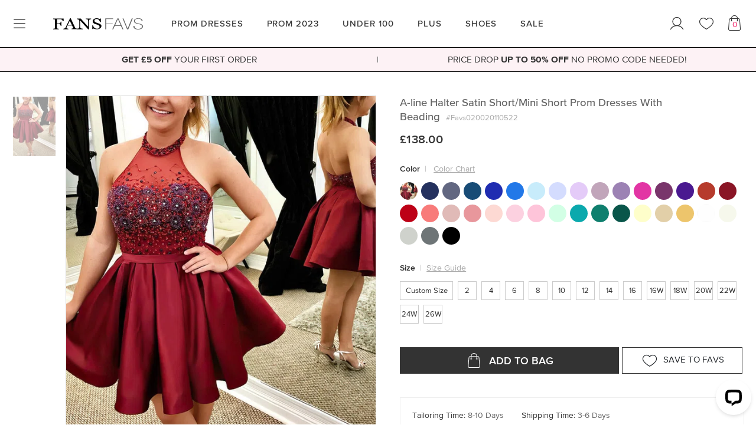

--- FILE ---
content_type: text/html; charset=utf-8
request_url: https://www.fansfavs.co.uk/a-line-halter-satin-short-mini-short-prom-dresses-with-beading-favs020020110522-14073.html
body_size: 32680
content:
<!DOCTYPE html PUBLIC "-//W3C//DTD XHTML 1.0 Transitional//EN" "http://www.w3.org/TR/xhtml1/DTD/xhtml1-transitional.dtd">
<html xmlns="http://www.w3.org/1999/xhtml" xmlns:og="http://opengraphprotocol.org/schema/" xmlns:fb="http://www.facebook.com/2008/fbml" dir="ltr" lang="en">
<head>
	
	<meta http-equiv="Content-Type" content="text/html; charset=utf-8" />
	<title>A-line Halter Satin Short/Mini Short Prom Dresses With Beading - www.fansfavs.co.uk</title>
	<meta name="description" content="Discover A-line Halter Satin Short/Mini Short Prom Dresses With Beading with latest styles from www.fansfavs.co.uk's now." />
	<link rel="icon" href="https://www.fansfavs.co.uk/desktop/t2/favicon.ico?v=230101" type="image/x-icon" />
	<link rel="shortcut icon" href="https://www.fansfavs.co.uk/desktop/t2/favicon.ico?v=230101" type="image/x-icon" />

	
	
	<link rel="canonical" href="https://www.fansfavs.co.uk/a-line-halter-satin-short-mini-short-prom-dresses-with-beading-favs020020110522-14073.html">
	
	
	<meta name="viewport" content="width=device-width, initial-scale=1.0, maximum-scale=1.0, user-scalable=no">
	<meta name="apple-mobile-web-app-capable" content="yes" />
	<link rel="alternate" hreflang="en-uk" href="https://www.fansfavs.co.uk/a-line-halter-satin-short-mini-short-prom-dresses-with-beading-favs020020110522-14073.html"/>
	<meta name="p:domain_verify" content="84bd1931386399aea0e2f5c72cb9ad6d"/>

	
	
	<link rel="preload" href="/desktop/css/font/ProximaNova/ProximaNova-Medium.woff2?v=ud4573598" as="font" type="font/woff2" crossorigin>
	<link rel="preload" href="/desktop/css/font/ProximaNova/ProximaNova-Regular.woff2?v=ud4573598" as="font" type="font/woff2" crossorigin>
	<link rel="preload" href="/desktop/css/font/ProximaNova/ProximaNova-Bold.woff2?v=ud4573598" as="font" type="font/woff2" crossorigin>
	<link rel="preload" href="/desktop/css/font/domaine/domaine-semibold.woff2?v=ud4573598" as="font" type="font/woff2" crossorigin>
	<link rel="preload" href="/desktop/css/font/font-awesome/fonts/fontawesome-webfont.woff2?v=4.7.0" as="font" type="font/woff2" crossorigin>

	<style>@font-face{font-family:"ProximaNova-Medium";font-style:normal;font-display:fallback;src:url("/desktop/css/font/ProximaNova/ProximaNova-Medium.eot?v=ud4573598#iefix") format("embedded-opentype"),url("/desktop/css/font/ProximaNova/ProximaNova-Medium.woff2?v=ud4573598") format("woff2"),url("/desktop/css/font/ProximaNova/ProximaNova-Medium.woff?v=ud4573598") format("woff"),url("/desktop/css/font/ProximaNova/ProximaNova-Medium.ttf?v=ud4573598") format("truetype"),url("/desktop/css/font/ProximaNova/ProximaNova-Medium.svg?v=ud4573598#wf") format("svg")}@font-face{font-family:"ProximaNova-Regular";font-style:normal;font-display:fallback;src:url("/desktop/css/font/ProximaNova/ProximaNova-Regular.eot?v=ud4573598#iefix") format("embedded-opentype"),url("/desktop/css/font/ProximaNova/ProximaNova-Regular.woff2?v=ud4573598") format("woff2"),url("/desktop/css/font/ProximaNova/ProximaNova-Regular.woff?v=ud4573598") format("woff"),url("/desktop/css/font/ProximaNova/ProximaNova-Regular.ttf?v=ud4573598") format("truetype"),url("/desktop/css/font/ProximaNova/ProximaNova-Regular.svg?v=ud4573598#wf") format("svg")}@font-face{font-family:"ProximaNova-Semibold";font-style:normal;font-display:fallback;src:url("/desktop/css/font/ProximaNova/ProximaNova-Semibold.eot?v=ud4573598#iefix") format("embedded-opentype"),url("/desktop/css/font/ProximaNova/ProximaNova-Semibold.woff2?v=ud4573598") format("woff2"),url("/desktop/css/font/ProximaNova/ProximaNova-Semibold.woff?v=ud4573598") format("woff"),url("/desktop/css/font/ProximaNova/ProximaNova-Semibold.ttf?v=ud4573598") format("truetype"),url("/desktop/css/font/ProximaNova/ProximaNova-Semibold.svg?v=ud4573598#wf") format("svg")}@font-face{font-family:"ProximaNova-Bold";font-style:normal;font-display:fallback;src:url("/desktop/css/font/ProximaNova/ProximaNova-Bold.eot?v=ud4573598#iefix") format("embedded-opentype"),url("/desktop/css/font/ProximaNova/ProximaNova-Bold.woff2?v=ud4573598") format("woff2"),url("/desktop/css/font/ProximaNova/ProximaNova-Bold.woff?v=ud4573598") format("woff"),url("/desktop/css/font/ProximaNova/ProximaNova-Bold.ttf?v=ud4573598") format("truetype"),url("/desktop/css/font/ProximaNova/ProximaNova-Bold.svg?v=ud4573598#wf") format("svg")}@font-face{font-family:"ProximaNova-Light";font-style:normal;font-display:fallback;src:url("/desktop/css/font/ProximaNova/ProximaNova-Light.eot?v=ud4573598#iefix") format("embedded-opentype"),url("/desktop/css/font/ProximaNova/ProximaNova-Light.woff2?v=ud4573598") format("woff2"),url("/desktop/css/font/ProximaNova/ProximaNova-Light.woff?v=ud4573598") format("woff"),url("/desktop/css/font/ProximaNova/ProximaNova-Light.ttf?v=ud4573598") format("truetype"),url("/desktop/css/font/ProximaNova/ProximaNova-Light.svg?v=ud4573598#wf") format("svg")}@font-face{font-family:"ProximaNova";font-weight:bold;font-style:normal;font-display:fallback;src:url("/desktop/css/font/ProximaNova/ProximaNova-Bold.eot?v=ud4573598#iefix") format("embedded-opentype"),url("/desktop/css/font/ProximaNova/ProximaNova-Bold.woff2?v=ud4573598") format("woff2"),url("/desktop/css/font/ProximaNova/ProximaNova-Bold.woff?v=ud4573598") format("woff"),url("/desktop/css/font/ProximaNova/ProximaNova-Bold.ttf?v=ud4573598") format("truetype"),url("/desktop/css/font/ProximaNova/ProximaNova-Bold.svg?v=ud4573598#wf") format("svg")}@font-face{font-family:"ProximaNova";font-style:normal;font-display:fallback;src:url("/desktop/css/font/ProximaNova/ProximaNova-Regular.eot?v=ud4573598#iefix") format("embedded-opentype"),url("/desktop/css/font/ProximaNova/ProximaNova-Regular.woff2?v=ud4573598") format("woff2"),url("/desktop/css/font/ProximaNova/ProximaNova-Regular.woff?v=ud4573598") format("woff"),url("/desktop/css/font/ProximaNova/ProximaNova-Regular.ttf?v=ud4573598") format("truetype"),url("/desktop/css/font/ProximaNova/ProximaNova-Regular.svg?v=ud4573598#wf") format("svg")}.ProximaNova-Medium{font-family:'ProximaNova-Medium','Times New Roman',Times,'Droid Serif',serif}.ProximaNova-Regular{font-family:'ProximaNova-Regular','Times New Roman',Times,'Droid Serif',serif}.ProximaNova-Semibold{font-family:'ProximaNova-Semibold','Times New Roman',Times,'Droid Serif',serif}.ProximaNova-Bold{font-family:'ProximaNova-Bold','Times New Roman',Times,'Droid Serif',serif}.ProximaNova-Light{font-family:'ProximaNova-Light','Times New Roman',Times,'Droid Serif',serif}@font-face{font-family:"Domaine Display";font-style:normal;font-display:fallback;src:url("/desktop/css/font/domaine/domaine-semibold.eot?#iefix") format("embedded-opentype"),url("/desktop/css/font/domaine/domaine-semibold.svg#webfontregular") format("svg"),url("/desktop/css/font/domaine/domaine-semibold.woff2") format("woff2"),url("/desktop/css/font/domaine/domaine-semibold.woff") format("woff"),url("/desktop/css/font/domaine/domaine-semibold.ttf") format("truetype")}.Domaine{font-family:'Domaine Display','Times New Roman',Times,'Droid Serif',serif}</style>
	
	<!--bof sub preload-->
	<link rel="preload" as="style" onload="this.rel='stylesheet'" href="https://www.fansfavs.co.uk/desktop/css/font/define/style.min.css?v=230101b">
	<!--eof preload-->
	

	<link rel="stylesheet" type="text/css" media="screen" href="https://www.fansfavs.co.uk/desktop/css/font/define/style.min.css?v=230101b">
	<link rel="stylesheet" type="text/css" media="screen" href="https://www.fansfavs.co.uk/desktop/widget/swiper4/swiper4.4.6.min.css?v=230101b" />
	<link rel="stylesheet" type="text/css" media="screen" href="https://www.fansfavs.co.uk/desktop/bootstrap4.5/css/bootstrap.min.css?v=230101b" />
	<link rel="stylesheet" type="text/css" media="screen" href="https://www.fansfavs.co.uk/desktop/css/mod.min.css?v=230101b" />
	<link rel="stylesheet" type="text/css" media="screen" href="https://www.fansfavs.co.uk/desktop/css/body.min.css?v=230101b" />
	<link rel="stylesheet" type="text/css" media="screen" href="https://www.fansfavs.co.uk/desktop/t2/css/skin.css?v=230101b" />

	
  

	<script src="https://www.fansfavs.co.uk/desktop/js/jquery-3.2.1.min.js"></script>
	<script src="https://www.fansfavs.co.uk/desktop/bootstrap4.5/js/bootstrap.bundle.min.js"></script>
	<script src="https://www.fansfavs.co.uk/desktop/widget/swiper4/swiper4.4.6.min.js?v=230101"></script>
	<script src="https://www.fansfavs.co.uk/desktop/widget/lazysizes/lazysizes.min.js"></script>


	<script type="text/javascript">
		$.each(['abbr','aside','details','footer','header','section','hgroup','nav','summary','main'],function(i,el){
			document.createElement(el);
		});
	</script> 
	
	<meta name="p:domain_verify" content="35b4c1e30995ed808c79aea6c3869ef8"/>
<!-- Global site tag (gtag.js) - Google Analytics -->
<script async src="https://www.googletagmanager.com/gtag/js?id=UA-113483437-2"></script>
<script>
  window.dataLayer = window.dataLayer || [];
  function gtag(){dataLayer.push(arguments);}
  gtag('js', new Date());

  gtag('config', 'UA-113483437-2');
</script>
	<script type="text/javascript">
		$(function(){
			$(".mustlogin").click(function(){
			    
			    	if(typeof($(this).attr("href")) != 'undefined'){
			    		var new_action = "/login/" +'?next='+ $(this).attr("href");
			    		$(".loginForm").attr("action",new_action);
			    		var r_new_action = "/login/" +'?next='+ $(this).attr("href");
			    		$(".registerForm").attr("action",r_new_action);
			    	}			        
			        dialog_show();			        

			        return false;
			    
			});
		});
	</script>
	<!-- GoogleAnalytics -->
	<!-- GoogleAnalytics -->

	
<meta property="og:title" content="£138.00 A-line Halter Satin Short/Mini Short Prom Dresses With Beading #Favs020020110522 - FansFavs"/>
<meta property="og:type" content="product"/>
<meta property="og:url" content="https://www.fansfavs.co.uk/a-line-halter-satin-short-mini-short-prom-dresses-with-beading-favs020020110522-14073.html"/>
<meta property="og:image" content="https://image.fansfavs.co.uk/14073/b14073.jpg"/>
<meta property="og:site_name" content="www.fansfavs.co.uk"/>
<meta property="og:description" content="Discover A-line Halter Satin Short/Mini Short Prom Dresses With Beading at FansFavs shops online. High Quality Guarantee. 24/7 Online Service. New Arrivals Daily. Fast Delivery, Up to 85% Off, Don't Miss Out."/>

<script src="https://www.fansfavs.co.uk/desktop/js/product.js?v=230101" text="text/javascript"></script>

	

<script type="application/ld+json">
{
  "@context" : "http://schema.org",
  "@type" : "Product",
  "name" : "A-line Halter Satin Short/Mini Short Prom Dresses With Beading",
  "image" : "https://image.fansfavs.co.uk/14073/b14073.jpg",
  "description":"A-line Halter Satin Short/Mini Short Prom Dresses With Beading #Favs020020110522",
  "sku": "#Favs020020110522",
  "brand" : {
    "@type" : "Brand",
    "name" : "FansFavs"
  },
  "offers" : {
    "@type" : "Offer",
    "availability": "http://schema.org/InStock",
    "price" : "138.00",
    "priceCurrency": "GBP",
    "url" : "http://www.fansfavs.co.uk/a-line-halter-satin-short-mini-short-prom-dresses-with-beading-favs020020110522-14073.html"
  }
}
</script>


</head>

<body class="body-dress body-t2 body-tip body-PC body-prod MobieNo2Bar PCNoTopHeadBar">
<script src="https://www.fansfavs.co.uk/desktop/widget/BrowserRedirect/BrowserRedirect.js?v=230101"></script>







	

	
	<header id="TheHeader-Mobile" class="TheHeader-Mobile TheHeader-Mobile-Inner MoveFade visible-xs visible-sm visible-md ShakeFixed"><div id="TheHeaderBg" class="header-nav-new"><ul id="main-option-list">
		<li id="my-back"><a class="a-goback"><i class="icon-svg-back"></i></a></li>
		<li id="main-nav"><a data-toggle="modal" data-target="#modal-MobileMenuBox" href="javascript:void(0)" class="main-nav-mobile"><i class="fa-ui-menu"></i></a></li>
		

	<li id="my-logo"><a href="https://www.fansfavs.co.uk/" title="FansFavs"><img alt="FansFavs" src="https://www.fansfavs.co.uk/desktop/img/logo.svg?v=230101" /></a></li>
	<li id="my-favorites"><a rel="nofollow" href="/account/favorites/"><i class="fa-ui-heart"></i></a></li>
	<li id="shopping-cart"><a rel="nofollow" href="/cart/"><i class="fav-bag"><b id="carts_qty"></b></i></a></li>
</ul></div></header>


<div id="modal-MobileMenuBox" class="modal modal-left modal-LeftFixed fade modal-MobileMenuBox" style="display:none;" data-skin="https://www.fansfavs.co.uk/desktop/" data-bg-path="t2/img_en/cate-thumb/Nav/">
<button type="button" class="btn-return-l" data-dismiss="modal" aria-hidden="true"></button>
<div class="modal-dialog"><div class="modal-content">
	<div class="modal-body">
	<button type="button" class="btn-return-t" data-dismiss="modal" aria-hidden="true"></button>

	<div class="ShopByCategory">Shop By Category</div>
	<ul class="MenuTab">
		<li class="TabConent" data-tab="All"><dl>		
			<dd><h2><a rel="nofollow" data-bg-id="nav/nav-prom" data-cate-id="nav-prom" href="javascript:void(0)" title="PROM DRESSES"><em>PROM DRESSES</em></a></h2></dd>
			<dd><h2><a data-bg-id="nav/nav-prom-2023" href="https://www.fansfavs.co.uk/prom-dresses-2023-c-152/" title="PROM 2023"><em>PROM 2023</em></a></h2></dd>
			<dd><h2><a data-bg-id="nav/nav-under100"  href="https://www.fansfavs.co.uk/prom-dresses-under-100-c-131/" title="PROM DRESSES UNDER 100"><em>UNDER 100</em></a></h2></dd>
			<dd><h2><a data-bg-id="nav/nav-plus"	  href="https://www.fansfavs.co.uk/plus-size-prom-dresses-c-96/" title="PLUS SIZE PROM DRESSES"><em>PLUS SIZE</em></a></h2></dd>
			<dd><h2><a rel="nofollow" data-bg-id="nav/nav-shoes" data-cate-id="nav-shoes" href="javascript:void(0)" title="SHOES"><em>SHOES</em></a></h2></dd>
			<dd><h2><a data-bg-id="nav/nav-sale"	  href="https://www.fansfavs.co.uk/weekly-sale-c-136/" title="SALE"><em>SALE</em></a></h2></dd>
		</dl></li>
	</ul>

	<ul class="MenuSubPage TransitionTransform-03s">
		<li data-cate-id="nav-prom">

<header class="BackWithTitle FixedTopSelf"><i class="fa fa-angle-left"></i><em>Prom Dresses</em></header>
<div class="MenuSubPage-Content">
	<dl class="MobileMenuDL clear">
		
		<dd data-dd-cate="prom/prom-dresses"><h2><a href="https://www.fansfavs.co.uk/prom-dresses-c-88/" title="Prom Dresses"><em>Prom Dresses</em></a></h2></dd>
		<dd data-dd-cate="prom/prom-dresses-2023"><h2><a href="https://www.fansfavs.co.uk/prom-dresses-2023-c-152/" title="Prom Dresses 2023"><em>Prom Dresses 2023</em></a></h2></dd>
		<dd data-dd-cate="prom/cheap-prom-dresses"><h2><a href="https://www.fansfavs.co.uk/cheap-prom-dresses-c-92/" title="Cheap Prom Dresses"><em>Cheap Prom Dresses</em></a></h2></dd>
		<dd data-dd-cate="prom/long-prom-dresses"><h2><a href="https://www.fansfavs.co.uk/long-prom-dresses-c-89/" title="Long Prom Dresses"><em>Long Prom Dresses</em></a></h2></dd>
		<dd data-dd-cate="prom/short-prom-dresses"><h2><a href="https://www.fansfavs.co.uk/short-prom-dresses-c-90/" title="Short Prom Dresses"><em>Short Prom Dresses</em></a></h2></dd>
		<dd data-dd-cate="prom/glitter-prom-dresses"><h2><a href="https://www.fansfavs.co.uk/glitter-prom-dresses-c-150/" title="Glitter Prom Dresses"><em>Glitter Prom Dresses</em></a></h2></dd>
		<dd data-dd-cate="prom/high-low-prom-dresses"><h2><a href="https://www.fansfavs.co.uk/high-low-prom-dresses-c-91/" title="High Low Prom Dresses"><em>High Low Prom Dresses</em></a></h2></dd>
		<dd data-dd-cate="prom/mermaid-prom-dresses"><h2><a href="https://www.fansfavs.co.uk/mermaid-prom-dresses-c-95/" title="Mermaid Prom Dresses"><em>Mermaid Prom Dresses</em></a></h2></dd>
		<dd data-dd-cate="prom/ball-gown-prom-dresses"><h2><a href="https://www.fansfavs.co.uk/ball-gown-prom-dresses-c-100/" title="Ball Gown Prom Dresses"><em>Ball Gown Prom Dresses</em></a></h2></dd>
		<dd data-dd-cate="prom/two-piece-prom-dresses"><h2><a href="https://www.fansfavs.co.uk/two-piece-prom-dresses-c-94/" title="Two Piece Prom Dresses"><em>Two Piece Prom Dresses</em></a></h2></dd>
		<dd data-dd-cate="prom/plus-size-prom-dresses"><h2><a href="https://www.fansfavs.co.uk/plus-size-prom-dresses-c-96/" title="Plus Size Prom Dresses"><em>Plus Size Prom Dresses</em></a></h2></dd>
	</dl>
	<dl class="MobileMenuDL clear">
		<dt><h2><span><em>Shop by Color</em></span></h2></dt>
		<dd data-dd-cate="prom/red-prom-dresses"><h2><a href="https://www.fansfavs.co.uk/red-prom-dresses-c-113/" title="Red Prom Dresses"><em>Red Prom Dresses</em></a></h2></dd>
		<dd data-dd-cate="prom/blue-prom-dresses"><h2><a href="https://www.fansfavs.co.uk/blue-prom-dresses-c-115/" title="Blue Prom Dresses"><em>Blue Prom Dresses</em></a></h2></dd>
		<dd data-dd-cate="prom/white-prom-dresses"><h2><a href="https://www.fansfavs.co.uk/white-prom-dresses-c-114/" title="White Prom Dresses"><em>White Prom Dresses</em></a></h2></dd>
		<dd data-dd-cate="prom/black-prom-dresses"><h2><a href="https://www.fansfavs.co.uk/black-prom-dresses-c-116/" title="Black Prom Dresses"><em>Black Prom Dresses</em></a></h2></dd>
		<dd data-dd-cate="prom/pink-prom-dresses"><h2><a href="https://www.fansfavs.co.uk/pink-prom-dresses-c-118/" title="Pink Prom Dresses"><em>Pink Prom Dresses</em></a></h2></dd>
		<dd data-dd-cate="prom/green-prom-dresses"><h2><a href="https://www.fansfavs.co.uk/green-prom-dresses-c-119/" title="Green Prom Dresses"><em>Green Prom Dresses</em></a></h2></dd>
		<dd data-dd-cate="prom/purple-prom-dresses"><h2><a href="https://www.fansfavs.co.uk/purple-prom-dresses-c-117/" title="Purple Prom Dresses"><em>Purple Prom Dresses</em></a></h2></dd>
	</dl>
	<dl class="MobileMenuDL clear">
		<dt><h2><span><em>Shop by Price</em></span></h2></dt>
		<dd data-dd-cate="prom/prom-dresses-under-100"><h2><a href="https://www.fansfavs.co.uk/prom-dresses-under-100-c-131/" title="Dresses Under 100"><em>Dresses Under 100</em></a></h2></dd>
		<dd data-dd-cate="prom/prom-dresses-under-150"><h2><a href="https://www.fansfavs.co.uk/prom-dresses-under-150-c-139/" title="Dresses Under 150"><em>Dresses Under 150</em></a></h2></dd>
		<dd data-dd-cate="prom/prom-dresses-under-200"><h2><a href="https://www.fansfavs.co.uk/prom-dresses-under-200-c-132/" title="Dresses Under 200"><em>Dresses Under 200</em></a></h2></dd>
		<dd data-dd-cate="prom/prom-dresses-under-250"><h2><a href="https://www.fansfavs.co.uk/prom-dresses-under-250-c-140/" title="Dresses Under 250"><em>Dresses Under 250</em></a></h2></dd>
	</dl>
	<dl class="MobileMenuDL clear">
		<dt><h2><span><em>Shop by Trend</em></span></h2></dt>
		<dd data-dd-cate="prom/open-back-prom-dresses"><h2><a href="https://www.fansfavs.co.uk/open-back-prom-dresses-c-104/" title="Open Back Prom Dresses"><em>Open Back Prom Dresses</em></a></h2></dd>
		<dd data-dd-cate="prom/one-shoulder-prom-dresses"><h2><a href="https://www.fansfavs.co.uk/one-shoulder-prom-dresses-c-111/" title="One Shoulder Prom Dresses"><em>One Shoulder Prom Dresses</em></a></h2></dd>
		<dd data-dd-cate="prom/halter-prom-dresses"><h2><a href="https://www.fansfavs.co.uk/halter-prom-dresses-c-109/" title="Halter Prom Dresses"><em>Halter Prom Dresses</em></a></h2></dd>
		<dd data-dd-cate="prom/long-sleeve-prom-dresses"><h2><a href="https://www.fansfavs.co.uk/long-sleeve-prom-dresses-c-101/" title="Long Sleeve Prom Dresses"><em>Long Sleeve Prom Dresses</em></a></h2></dd>
	</dl>
</div></li>
		<li data-cate-id="nav-shoes">

<header class="BackWithTitle FixedTopSelf"><i class="fa fa-angle-left"></i><em>SHOES</em></header>
<div class="MenuSubPage-Content">
	<dl class="MobileMenuDL clear">
		<dd data-dd-cate="shoes/fashion-shoes"><h2><a href="https://www.fansfavs.co.uk/shoes-c-134/" title="Fashion Shoes"><em>Fashion Shoes</em></a></h2></dd>
		<dd data-dd-cate="shoes/dance-shoes"><h2><a href="https://www.fansfavs.co.uk/dance-shoes-c-156/" title="Dance Shoes"><em>Dance Shoes</em></a></h2></dd>
		<dd data-dd-cate="shoes/girls-shoes"><h2><a href="https://www.fansfavs.co.uk/girls-shoes-c-155/" title="Girls' Shoes"><em>Girls' Shoes</em></a></h2></dd>
	</dl>
</div></li>
		<li data-cate-id="PageCurrency" class="BgColorFFF">

<header class="BackWithTitle FixedTopSelf"><i class="fa fa-angle-left"></i><em>Change Currency</em></header>
<div class="MenuSubPage-Content MenuSubPage-Currency PLR0 PT60 PB0">


	
	 
	<a rel="nofollow" class="selected" data-currency="GBP" href="https://www.fansfavs.co.uk/currency?currency=GBP"><div style="background-image:url(https://www.fansfavs.co.uk/desktop/img/currency/GBP.jpg);"></div><em>GBP</em><i class="icon-svg-yes"></i></a>
	
	
	

	
	
	<a rel="nofollow" data-currency="USD" href="https://www.fansfavs.co.uk/currency?currency=USD"><div style="background-image:url(https://www.fansfavs.co.uk/desktop/img/currency/USD.jpg);"></div><em>USD</em></a>
	
	
	

	
	
	<a rel="nofollow" data-currency="EUR" href="https://www.fansfavs.co.uk/currency?currency=EUR"><div style="background-image:url(https://www.fansfavs.co.uk/desktop/img/currency/EUR.jpg);"></div><em>EUR</em></a>
	
	
	

</div></li>
		<li data-cate-id="PageStore" class="BgColorFFF">

<header class="BackWithTitle FixedTopSelf"><i class="fa fa-angle-left"></i><em>You're in</em></header>
<div class="MenuSubPage-Content MenuSubPage-Store PLR0 PT60">
<a href="https://www.fansfavs.co.uk" class="active"><div style="background-image:url(https://www.fansfavs.co.uk/desktop/img/currency/GBP.jpg);"></div><em>United Kingdom</em><i class="icon-svg-yes"></i></a>
<a href="http://www.fansfavs.com"><div style="background-image:url(https://www.fansfavs.co.uk/desktop/img/currency/USD.jpg);"></div><em>United States</em></a>
</div></li>
	</ul>

<div class="MobileTilteBoard">Help & Support</div>
<div class="panel-group AccordionGroup AccordionGroup-MobileHelp" id="AccordionGroup-MobileMenuHelp">
	<div class="panel panel-default">
		<div class="panel-heading"><a class="panel-heading-a collapsed">Customer Care</a></div>
		<div class="panel-collapse collapse"><div class="panel-body"><dl>

<dd><h2><a rel="nofollow" href="https://www.fansfavs.co.uk/account/orders/" title="Track Your Order">Track Your Order</a></h2></dd>
<dd><h2><a rel="nofollow" href="https://www.fansfavs.co.uk/help/contact-us.html" title="Contact Us">Contact Us</a></h2></dd>
<dd><h2><a rel="nofollow" href="https://www.fansfavs.co.uk/help/faq.html" title="FAQ">FAQ</a></h2></dd>

<dd><h2><a rel="nofollow" href="https://www.fansfavs.co.uk/help/payment.html" title="Payment Methods">Payment Methods</a></h2></dd>
<dd><h2><a rel="nofollow" href="https://www.fansfavs.co.uk/help/delivery.html" title="Shipping and Delivery">Shipping and Delivery</a></h2></dd>
<dd><h2><a rel="nofollow" href="https://www.fansfavs.co.uk/help/returns.html" title="Return Policy">Return Policy</a></h2></dd>

<dd><h2><a rel="nofollow" href="https://www.fansfavs.co.uk/help/find-your-size.html" title="Find Your Size">Find Your Size</a></h2></dd>
<dd><h2><a rel="nofollow" href="https://www.fansfavs.co.uk/help/guide-choosing-dress.html" title="How to Pick Your Dress">How to Pick Your Dress</a></h2></dd></dl></div></div>
	</div>

	<div class="panel panel-default">
		<div class="panel-heading"><a class="panel-heading-a collapsed">About FansFavs</a></div>
		<div class="panel-collapse collapse"><div class="panel-body"><dl>

<dd><h2><a rel="nofollow" href="https://www.fansfavs.co.uk/help/about-us.html" title="About Us">About Us</a></h2></dd>

<dd><h2><a rel="nofollow" href="https://www.fansfavs.co.uk/help/rewards-points-program.html" title="Rewards Points">Rewards Points</a></h2></dd>
<dd><h2><a rel="nofollow" href="" title="Become an Influencer">Become an Influencer</a></h2></dd>

<dd><h2><a rel="nofollow" href="https://www.fansfavs.co.uk/help/privacy.html" title="Privacy Policy">Privacy Policy</a></h2></dd>
<dd><h2><a rel="nofollow" href="https://www.fansfavs.co.uk/help/terms-use.html" title="Terms & Conditions">Terms & Conditions</a></h2></dd>
<dd><h2><a rel="nofollow" href="https://www.fansfavs.co.uk/help/copyright.html" title="Copyright Notice">Copyright Notice</a></h2></dd>


</dl></div></div>
	</div>
</div>

<div class="panel panel-mMenu-Collapse panel-mMenu-Change BorderNoneB" id="panel-mMenu-MobilleMenuCollapse">
	<div class="panel-heading ChangeStore"><div class="panel-heading-a">
		<i class="ICO-icon-test1"></i>
		<em>You're in</em>
		<span style="background-image:url(https://www.fansfavs.co.uk/desktop/img/currency/GBP.jpg);"></span>
		<b>FansFavsUK</b>
		<i class="fa fa-angle-right"></i>
	</div></div>

	<div class="panel-heading ChangeCurrency"><div class="panel-heading-a">
		<i class="ICO-ChangeCurrency-"></i>
		<em>Change Currency</em>
		
		
			
				<span>GBP</span>
			
		
			
				
			
		
			
				
			
		
		<i class="fa fa-angle-right"></i>
	</div></div>
</div>


<div class="MobileTilteBoard MobileTilteBoard-White MobileTilteBoard-Account">My Account</div>
<div id="MobileMenu-AccountBox" class="MobileMenu-AccountBox">
	<a class="MobileMenu-ICON-ORDERS"  href="/account/orders/"><i class="ICO-order"></i><em>Orders</em></a>
	<a class="MobileMenu-ICON-COUPONS" href="/account/coupons/"><i class="icon-svg-coupon-thick"></i><em>Coupons</em></a>
	<a class="MobileMenu-ICON-REWARDS" href="/account/credit/"><i class="ico-jifen"></i><em>Rewards</em></a>
	<a class="MobileMenu-ICON-POSITION" href="/account/address_book/"><i class="icon-svg-position"></i><em>Address</em></a></dd>

	<a class="MobileMenu-ICON-Favorites" href="/account/favorites/"><i class="fav-heart"></i><em>Favorites</em></a>
	<a class="MobileMenu-ICON-RECENT"  href="/account/recently_view/"><i class="ico-pending"></i><em>Viewed</em></a>
	<a class="MobileMenu-ICON-Service" href=""><i class="NoticeRelative icon-svg-bell" style="font-size:2.7rem;"><u class="NoticeNum"></u></i><em>Message</em></a>
	<a class="MobileMenu-ICON-Settings" href="/account/setting/"><i class="icon-svg-settings"></i><em>Settings</em></a>
</div>


<div class="RegisterBoard" id="RegisterBoard"></div>

	</div><!--eof modal-body-->
</div></div><!--eof modal-content--><!--eof modal-dialog-->
</div><!--eof modal-MobileMenuBox-->


<script>
//update path
var PathBG = $('#modal-MobileMenuBox').attr('data-skin') + $('#modal-MobileMenuBox').attr('data-bg-path');

//Mobile For HuaRu
$('#modal-MobileMenuBox .MenuTab .TabConent a[data-bg-id]').each(function(){
	var a = PathBG+$(this).attr('data-bg-id')+'.png';
	//$(this).find('em').before('');
	//$(this).find('em').after('<i class="fa fa-angle-right"></i>');
	$(this).find('em').after('<div style="background-image:url('+a+')"></div>');
});

//Mobile Cate after HuaRu

$('dd[data-dd-cate]').each(function(){
	var a = PathBG+$(this).attr('data-dd-cate')+'.webp';
	$(this).find('em').before('<div style="background-image:url('+a+')"></div>');
	$(this).find('em').after('<i class="fa fa-angle-right"></i>');
});


//currency
//$('#cursel').change(function(){  window.location.href=$(this).val();  });

$(function () {
	$('#modal-MobileMenuBox').on('show.bs.modal	', function (e) {
		$('body').addClass('modal-MobileMenuBox-open'); // about open
	});

	$('#modal-MobileMenuBox').on('hidden.bs.modal', function (e) { 
		$('body').removeClass('modal-MobileMenuBox-open');		//about close
		$('.MenuSubPage').removeClass('MenuSubPage-SlideIn');	//about close
	})
});


//Accordion
//$('#SubCateGroup').attr('id','MobileHeadeHelpGroup');
$('#MobileHeadeHelpGroup .panel-collapse').each(function(){
	var g = '#MobileHeadeHelpGroup';

	var a = $(this).siblings('.panel-heading').find('.panel-heading-a').text().replace(/ /g,"").replace(/\&/g,"").replace(/\,/g,"").replace(/\!/g,"");
	var b = '#Accordion-'+a;
	var c = '#Accordion-'+a;

	$(this).attr('id',b);

	//$(this).siblings('.panel-heading').find('.panel-heading-a').before('<a class="accordion-toggle collapsed"><i class="sign-toggle"></i></a>');
	$(this).siblings('.panel-heading').find('a').attr({ 'href':c, 'data-parent':g, 'data-toggle':'collapse', 'rel':'nofollow' });
});
</script>


	


<header id="TheHeader" class="hidden-xs hidden-sm hidden-md ShakeFixed"><div id="TheHeaderWrap"><div id="TheHeaderWrapBG"><div id="TheHeaderBG" class="TheHeaderBG">
	<div class="HeaderCard HeaderCard-l">
		<a data-toggle="modal" data-target="#modal-MobileMenuBox" href="javascript:void(0)" class="main-nav-pc"><i class="fa-ui-menu"></i></a>
	</div>

	<div class="LogoBox">
		
			<span class="logo"><a href="https://www.fansfavs.co.uk/" title="FansFavs"><img alt="FansFavs" src="https://www.fansfavs.co.uk/desktop/t2/logo.svg?v=230101" /></a></span>
		
	</div>

	

<div id="MenuWrapper" class="hidden-xs hidden-sm hidden-md"><div id="MenuWrapBG" class="container"><ul id="MenuBox" class="clear" data-skin="https://www.fansfavs.co.uk/desktop/t2/" data-bg-path="img_en/cate-thumb/Nav/">
<li class="FirstLi FirstLi-Prom ArrowMenuDown"><h2 class="FirstA"><a class="ResponsiveHide" href="https://www.fansfavs.co.uk/prom-dresses-c-88/" title="Prom Dresses"><em>Prom Dresses</em></a><span class="ResponsiveShow"><em>Prom Dresses</em></span></h2>
	<div class="KidsBoxOuter"><div class="KidsBoxInner"><div class="KidsBox clear PTB20">
	<table cellspacing="0" cellpadding="0" border="0" width="" id="" class="ValignTopTable"><tr><td>
		<dl>
			<dt><h2><span>Shop by Style</span></h2></dt>
			<dd><h2><a href="https://www.fansfavs.co.uk/prom-dresses-c-88/" title="Prom Dresses">Prom Dresses</a></h2></dd>
			<dd><h2><a class="MRed" href="https://www.fansfavs.co.uk/prom-dresses-2023-c-152/" title="Prom Dresses 2023">Prom Dresses 2023</a></h2></dd>
			<dd><h2><a href="https://www.fansfavs.co.uk/cheap-prom-dresses-c-92/" title="Cheap Prom Dresses">Cheap Prom Dresses</a></h2></dd>
			<dd><h2><a href="https://www.fansfavs.co.uk/long-prom-dresses-c-89/" title="Long Prom Dresses">Long Prom Dresses</a></h2></dd>
			<dd><h2><a href="https://www.fansfavs.co.uk/short-prom-dresses-c-90/" title="Short Prom Dresses">Short Prom Dresses</a></h2></dd>
			<dd><h2><a class="MRed" href="https://www.fansfavs.co.uk/glitter-prom-dresses-c-150/" title="Glitter Prom Dresses">Glitter Prom Dresses</a></h2></dd>
			<dd><h2><a href="https://www.fansfavs.co.uk/high-low-prom-dresses-c-91/" title="High Low Prom Dresses">High Low Prom Dresses</a></h2></dd>
			<dd><h2><a href="https://www.fansfavs.co.uk/mermaid-prom-dresses-c-95/" title="Mermaid Prom Dresses">Mermaid Prom Dresses</a></h2></dd>
			<dd><h2><a href="https://www.fansfavs.co.uk/ball-gown-prom-dresses-c-100/" title="Ball Gown Prom Dresses">Ball Gown Prom Dresses</a></h2></dd>
			<dd><h2><a href="https://www.fansfavs.co.uk/two-piece-prom-dresses-c-94/" title="Two Piece Prom Dresses">Two Piece Prom Dresses</a></h2></dd>
			<dd><h2><a href="https://www.fansfavs.co.uk/plus-size-prom-dresses-c-96/" title="Plus Size Prom Dresses">Plus Size Prom Dresses</a></h2></dd>
		</dl>
	</td><td>
		<dl>
			<dt><h2><span>Shop by Color</a></h2></dt>
			<dd><h2><a href="https://www.fansfavs.co.uk/red-prom-dresses-c-113/" title="Red Prom Dresses">Red Prom Dresses</a></h2></dd>
			<dd><h2><a href="https://www.fansfavs.co.uk/blue-prom-dresses-c-115/" title="Blue Prom Dresses">Blue Prom Dresses</a></h2></dd>
			<dd><h2><a href="https://www.fansfavs.co.uk/white-prom-dresses-c-114/" title="White Prom Dresses">White Prom Dresses</a></h2></dd>
			<dd><h2><a href="https://www.fansfavs.co.uk/black-prom-dresses-c-116/" title="Black Prom Dresses">Black Prom Dresses</a></h2></dd>
			<dd><h2><a href="https://www.fansfavs.co.uk/pink-prom-dresses-c-118/" title="Pink Prom Dresses">Pink Prom Dresses</a></h2></dd>
			<dd><h2><a href="https://www.fansfavs.co.uk/green-prom-dresses-c-119/" title="Green Prom Dresses">Green Prom Dresses</a></h2></dd>
			<dd><h2><a href="https://www.fansfavs.co.uk/purple-prom-dresses-c-117/" title="Purple Prom Dresses">Purple Prom Dresses</a></h2></dd>
		</dl>
	</td><td>
		<dl>
			<dt><h2><span>Shop by Price</span></h2></dt>
			<dd><h2><a href="https://www.fansfavs.co.uk/prom-dresses-under-100-c-131/" title="Dresses Under £100">Dresses Under £100</a></h2></dd>
			<dd><h2><a href="https://www.fansfavs.co.uk/prom-dresses-under-150-c-139/" title="Dresses Under £150">Dresses Under £150</a></h2></dd>
			<dd><h2><a href="https://www.fansfavs.co.uk/prom-dresses-under-200-c-132/" title="Dresses Under £200">Dresses Under £200</a></h2></dd>
			<dd><h2><a href="https://www.fansfavs.co.uk/prom-dresses-under-250-c-140/" title="Dresses Under £250">Dresses Under £250</a></h2></dd>
		</dl>
		
	</td><td>
		<div class="ShopThumb ShopThumb-White"><a data-thumb-id="thumb-glitter-prom-dresses" href="https://www.fansfavs.co.uk/glitter-prom-dresses-c-150/" title="Glitter Prom Dresses"><em><b>Glitter</b><br/>Prom Dresses</em></a></div>
	</td></tr></table>
	</div></div></div>	
</li>
<li class="FirstLi FirstLi-ThisYear"><h2 class="FirstA"><a href="https://www.fansfavs.co.uk/prom-dresses-2023-c-152/" title="Prom Dresses 2023"><em>Prom 2023</em></a></h2></li>
<li class="FirstLi FirstLi-Under100"><h2 class="FirstA"><a href="https://www.fansfavs.co.uk/prom-dresses-under-100-c-131/" title="Prom Dresses Under 100"><em>Under 100</em></a></h2></li>
<li class="FirstLi FirstLi-Plus"><h2 class="FirstA"><a href="https://www.fansfavs.co.uk/plus-size-prom-dresses-c-96/" title="Plus Size Prom Dresses"><em>Plus</em></a></h2></li>
<li class="FirstLi FirstLi-Shoes"><h2 class="FirstA"><a rel="nofollow" href="https://www.fansfavs.co.uk/shoes-c-134/"><em>Shoes</em></a></h2>
	<div class="KidsBoxOuter"><div class="KidsBoxInner"><div class="KidsBox clear">
	<table cellspacing="0" cellpadding="0" border="0" width="" id="" class="ValignTopTable"><tr><td>
		<dl>
			<dt><h2><span>Shop by Style</a></h2></dt>
			<dd><h2><a href="https://www.fansfavs.co.uk/shoes-c-134/" title="Shoes">Fashion Shoes</a></h2></dd>
			<dd><h2><a href="https://www.fansfavs.co.uk/dance-shoes-c-156/" title="Dance Shoes">Dance Shoes</a></h2></dd>
			<dd><h2><a href="https://www.fansfavs.co.uk/girls-shoes-c-155/" title="Girls' Shoes">Girls' Shoes</a></h2></dd>
		</dl>
	</td></tr></table>
</li>
<li class="FirstLi FirstLi-Sale"><h2 class="FirstA"><a rel="nofollow" href="https://www.fansfavs.co.uk/weekly-sale-c-136/" title="Sale"><em>Sale</em></a></h2></li>
</ul></div></div>

<script>
//update path
var PathBG = $('#MenuBox').attr('data-skin') + $('#MenuBox').attr('data-bg-path');

//PC ShopThumbs Group
$('.KidsBox .ShopThumbs dd').find('a[data-thumb-id]').each(function(){  
	var a = PathBG+$(this).attr('data-thumb-id')+'.webp';
	$(this).find('em').before('<div class="ShowThumbBG" style="background-image:url('+a+')"></div>');
});

//PC ShopThumbs Only One
$('.KidsBox .ShopThumb').find('a[data-thumb-id]').each(function(){  
	var a = PathBG+'Featured/'+$(this).attr('data-thumb-id')+'.webp';
	$(this).find('em').before('<img class="ShowThumbIMG" src="'+a+'" />');
});

//index banner
$(function () {  
	$('.FetchIMG').each(function(){  
		var FetchPath = 'url('+$('#MenuBox').attr('data-skin') + $(this).attr('data-img')+')';
		$(this).css('background-image',FetchPath).removeAttr('data-img');
	}); 
});  
</script>
	


<!--bof HeaderCardBefore--><ul class="HeaderCard HeaderCard-r">

	<li id="AccountCard" class="AccountCardAfter P0 ML0">
		
			<a rel="nofollow" id="login" class="shareauthN" href="/login/?next=/a-line-halter-satin-short-mini-short-prom-dresses-with-beading-favs020020110522-14073.html" title="Sign In"><i class="fa-ui-user PositionRelative"><div class="ArrowWrap-Arrow"></div></i></a>
		
		<div class="popup" id="account_menu_popup"><div class="popupBG ArrowWrap bottom"><dl id="account_menu" class="account_menu"></dl></div></div>
	</li>

	<li class="FavoritesBox" id="FavoritesLi"><a rel="nofollow" title="My Favorites" href="/account/favorites/"><i class="fa-ui-heart"></i></a></li>

	<li class="TheCartBox" id="CartLi"><div id="CartBox" class="btn-group">
		<a rel="nofollow" class="shopping_cart" href="https://www.fansfavs.co.uk/cart/"><span id="cart_items"><i class="fav-bag"></i><b id="carts_quantity"></b><div class="ArrowWrap-Arrow"></div></span></a>
		<div class="dropdown-menu pull-right MT0" id="scQuickEntry"></div>	
	</div></li><!--eof CartBox / TheCartBox-->

	
</ul><!--eof HeaderCard-->

<script>
$('.body-normal #LiveChatWrap').mouseover(function(){$(this).addClass('open');});
$('.body-normal #LiveChatWrap').mouseout(function(){$(this).removeClass('open');});
$('.body-normal #Currency').mouseover(function(){$(this).addClass('open');});
$('.body-normal #Currency').mouseout(function(){$(this).removeClass('open');});

/*
//地球图标  DropdownPageLocation 模块
function CurrencyLocationReset (){
	var a = $('#CurrencyLanguageLi .btn-PageSort em').text();
	$('#CurrencyLanguageLi .DropdownPageLocation li').each(function(){  
		var b = $(this).find('a').html();
		if( b == a){
			$(this).siblings().removeClass('active');
			$(this).addClass('active');
			$(this).find('a').remove();
			$(this).append('<span>'+b+'</span>');
		}  
	});  
};
CurrencyLocationReset();
*/

//地球图标 下拉菜单
/*
$('#CurrencyLanguageLi').hover( function(){
	//
},function () {
    $('#CurrencyLanguageLi .DropdownPageBG, #CurrencyLanguageLi .dropdown-menu').removeClass('show');

});
*/
</script>
<script>if(window.location.pathname.indexOf('login')>0 || window.location.pathname.indexOf('join')>0 ){ $("#login").attr('id',''); $("#register").attr('id',''); }</script>

</div></div></div></div></header>



<div id="SubHeadBar" class="SubHeadBar"><div class="ShakeClear"><div id="SubHeadBarBG" class="SubHeadBarBG">
<em class="SubHeadBar-Title"><b>GET £5 OFF</b> <i class="FontNormal">YOUR FIRST ORDER</i></em><em class="SubHeadBar-Title">Price Drop <b>Up To 50% Off</b> <i class="FontNormal">No Promo Code Needed!</i></em>
</div></div></div>





<div class="ShakeClear ShakeClear-MainContent"><div class="container main_content clear">
	
	

	
		

<link rel="stylesheet" href="https://www.fansfavs.co.uk/desktop/css/pages_css/products_sp_shu.css?v=230101b" />
<link rel="stylesheet" href="https://www.fansfavs.co.uk/desktop/css/pages_css/review_list.css?v=230101b" />
<script type="text/javascript" src='https://www.fansfavs.co.uk/desktop/widget/imagesloaded/imagesloaded.min.js?v=230101'></script>
<!--eof ContentWrapper--><!--eof ContentWrapperBG--><div id="Content" class="ContentModProdOther"><div id="ContentWrapperBG" class="clear">

<!--bof prod-order--><form enctype="multipart/form-data" method="post" id="prOder" class="form-horizontal ctrInfo prOrderForm" action="/cart/add">

	<div id="SideBar" class="hidden-xs hidden-sm hidden-md"><div id="SideBarBG">
	<!--bof zoom product-->
		<link rel="stylesheet" type="text/css" href="https://www.fansfavs.co.uk/desktop/widget/CkZoomPlus/CkZoomPlusMultmeida-lr-new2-nofixed.css?v=230101">
		<link rel="stylesheet" type="text/css" href="https://www.fansfavs.co.uk/desktop/widget/fancybox/fancybox.css?v=230101" />
		<div id="ProdShowBox">
			<div id="SmallImgBoxOuter"><div id="SmallImgBox">
				<div class="ScrollButton SmallImgUp SmallImgHead" style="display:none;"></div>
				<div id="SmallImgMenu"><ul id="SmallImgUL" class="SmallImgUL">
					
					
					<li class="thumb_1" s="1">
						<a class="thumbBG" href="javascript:void(0);" data-image="https://image.fansfavs.co.uk/14073/b14073.webp" data-zoom-image="https://image.fansfavs.co.uk/14073/o14073.webp" title="A-line Halter Satin Short/Mini Short Prom Dresses With Beading #Favs020020110522"><div>
							<img title="A-line Halter Satin Short/Mini Short Prom Dresses With Beading #Favs020020110522" alt="A-line Halter Satin Short/Mini Short Prom Dresses With Beading #Favs020020110522" data-src="https://image.fansfavs.co.uk/14073/s14073.webp" src="/desktop/widget/lazyload/grey.gif" class="lazyload" />
						</div></a><em class="arrow"></em>
					</li>
					
					
				</ul></div>
				<div class="ScrollButton SmallImgDown SmallImgFoot" style="display:none;"></div>
			</div></div>
			
			<div id="BigImgBox"><div id="BigImgBoxBG">
				<img id="ProdZoom" title="A-line Halter Satin Short/Mini Short Prom Dresses With Beading #Favs020020110522" alt="A-line Halter Satin Short/Mini Short Prom Dresses With Beading #Favs020020110522" src="https://image.fansfavs.co.uk/14073/b14073.webp" />
				<!--bof iconSale--><!--eof iconSale-->
				
				<div class="PcShareULBox">
					<em class="btn-ProdShare"><i class="SVG-SHARE-O"></i></em>
					<div class="ShareULBox" style="display:none;"><ul class="ShareUL clear">

<li class="li-facebook"><a rel="nofollow" target="_blank" href="https://www.facebook.com/sharer/sharer.php?u=http%3A%2F%2Fwww.fansfavs.co.uk%2Fa-line-halter-satin-short-mini-short-prom-dresses-with-beading-favs020020110522-14073.html&title=[TITLE]"><em><i class="fa fa-facebook-f"></i></em><p>Facebook</p></a></li>



<li class="li-pinterest"><a rel="nofollow" target="_blank" href="https://pinterest.com/pin/create/button/?url=http%3A%2F%2Fwww.fansfavs.co.uk%2Fa-line-halter-satin-short-mini-short-prom-dresses-with-beading-favs020020110522-14073.html&amp;media=https://image.fansfavs.co.uk/14073/b14073.jpg&amp;description=A-line%20Halter%20Satin%20Short%2FMini%20Short%20Prom%20Dresses%20With%20Beading"><em><i class="fa fa-pinterest-p"></i></em><p>Pinterest</p></a></li>
<li class="li-whatsapp"><a rel="nofollow" target="_blank" href="whatsapp://send?text=A-line Halter Satin Short/Mini Short Prom Dresses With Beading - http://www.fansfavs.co.uk/a-line-halter-satin-short-mini-short-prom-dresses-with-beading-favs020020110522-14073.html"><em><i class="fa fa-whatsapp"></i></em><p>WhatsApp</p></a></li></ul></div>
				</div>
			</div></div>
		</div>
	<!--eof zoom product-->
	</div></div><!--eof SideBarBG|SideBar -->


<div class="MobileProdImgBox VisibilityHidden visible-xs visible-sm visible-md">

<div class="ThemeMenuWrap FixedProdBar"><div class="ThemeHead" style="box-shadow:none;">
	<a class="ThemeHead-Title a-goback" ><i class="fa fa-angle-left"></i></a>
	<nav id="ListenPage" class="ListenPage">
		<a class="nav-link" href="#Content">Goods</a>
		
		
	</nav>
</div></div>

<div id="swiperProdOuter" class="swiperProdOuter"><div class="swiperProdInner">
	<div class="swiper-container swiper-prod"><div class="swiper-wrapper">
		
			<div class="swiper-slide"><img title="A-line Halter Satin Short/Mini Short Prom Dresses With Beading #Favs020020110522" alt="A-line Halter Satin Short/Mini Short Prom Dresses With Beading #Favs020020110522" src="/desktop/widget/lazyload/grey.gif" data-src="https://image.fansfavs.co.uk/14073/m14073.webp" class="lazyload" /></div>
		
	</div></div>
	<!--<div class="swiper-button-prev swiper-button-white"></div><div class="swiper-button-next swiper-button-white"></div>-->
	 <i class="fa fa-remove" style="display:none;"></i>
	
	<div class="paginationOuter paginationOuterBullet" style="display:none;"><div class="paginationInner"></div></div>


	<div class="PcShareULBox">
		<em class="btn-ProdShare"><i class="SVG-SHARE-O"></i></em>
		<div class="ShareULBox" style="display:none;"><ul class="ShareUL clear">

<li class="li-facebook"><a rel="nofollow" target="_blank" href="https://www.facebook.com/sharer/sharer.php?u=http%3A%2F%2Fwww.fansfavs.co.uk%2Fa-line-halter-satin-short-mini-short-prom-dresses-with-beading-favs020020110522-14073.html&title=[TITLE]"><em><i class="fa fa-facebook-f"></i></em><p>Facebook</p></a></li>



<li class="li-pinterest"><a rel="nofollow" target="_blank" href="https://pinterest.com/pin/create/button/?url=http%3A%2F%2Fwww.fansfavs.co.uk%2Fa-line-halter-satin-short-mini-short-prom-dresses-with-beading-favs020020110522-14073.html&amp;media=https://image.fansfavs.co.uk/14073/b14073.jpg&amp;description=A-line%20Halter%20Satin%20Short%2FMini%20Short%20Prom%20Dresses%20With%20Beading"><em><i class="fa fa-pinterest-p"></i></em><p>Pinterest</p></a></li>
<li class="li-whatsapp"><a rel="nofollow" target="_blank" href="whatsapp://send?text=A-line Halter Satin Short/Mini Short Prom Dresses With Beading - http://www.fansfavs.co.uk/a-line-halter-satin-short-mini-short-prom-dresses-with-beading-favs020020110522-14073.html"><em><i class="fa fa-whatsapp"></i></em><p>WhatsApp</p></a></li></ul></div>
	</div>


	<div class="FavThis">
	
	
	<em class="add2fav favorite-for-cate tool-info" data-product="14073" data-active="0"><i class="fav-heart"></i><span class="favoriteCount"></span></em>
	
	</div><!--eof favorite btn -->


	<!--bof iconSale-->
		
		
	<!--eof iconSale-->
</div></div><!--eof swiperProdOuter -->

</div><!--eof MobileProdImgBox -->

	<script type="text/javascript" src="https://www.fansfavs.co.uk/desktop/widget/CkZoomPlus/CkScroll.js?v=230101"></script>
	<script type="text/javascript" src="https://www.fansfavs.co.uk/desktop/widget/ElevateZoom/ElevateZoom-3-ck.js?v=230101"></script>
	<script type="text/javascript" src='https://www.fansfavs.co.uk/desktop/widget/fancybox/fancybox.min.js?v=230101'></script>

    <!--bof MainWrapper--><!--bof MainWrapperBG--><div id="MainWrapper"><div id="MainWrapperBG">
		<!--bof product_info--><div class="product_info clear">

		<div class="ProdTitle clear"><h1 class="MR10">A-line Halter Satin Short/Mini Short Prom Dresses With Beading</h1><em id="TouchSKU" data-clipboard-action="copy" data-clipboard-target="#TouchSKU" class="CursorPointer">#Favs020020110522</em></div>
		
		
		<div id="ProdPriceDis" class="ProdPriceDis clear">
			<ul class="ProdPrice">
				<li class="currentPrice clear">
					<a data-toggle="modal" data-target="#modal-Bag" href="javascript:void(0)">
					<strong itemprop="price" id="salePrice">£<span id="item_price">138.00</span></strong>
					
					</a>
				</li>
			</ul>

			
			
		</div>



		<div id="ProdOrderWrapper" class="clear">
			
				<input type='hidden' name='ImNzcmZtaWRkbGV3YXJldG9rZW4i' value='ml8KGE9ufeHY9fvUxiSuu16s8qrQLQYAbf9zEHWNq9Ux00A3bua5IAexvxnrVBNM' />
				<input type="hidden" name="product_url" value="/a-line-halter-satin-short-mini-short-prom-dresses-with-beading-favs020020110522-14073.html?isAddToCart=yes" />
				<input type="hidden" name="proPrice" id="proPrice" value="138.00" />
				
				<div class="OrderOptionsBox">
					

							
								
								<input type="hidden" name="option" id="id_prop_41602" class="hiddenProdcutPropOption" value="0"/>
										<div class="SelectOptionBox SelectColorBox PositionRelative clear">

										<em class="attributeEM">
											<b>Color</b><span class="ColorBBB MLR8">|</span>
											<a rel="nofollow" class="u-link ColorAAA" data-toggle="modal" data-target="#modal-ColorChart" href="javascript:void(0)">Color Chart</a>
											
										</em>
										<ul id="attributeImages" class="productoption clear" data-host="https://www.fansfavs.co.uk/" data-link="https://image.fansfavs.co.uk/" data-id="14073" data-img-version="" data-title="A-line Halter Satin Short/Mini Short Prom Dresses With Beading" data-sku="#Favs020020110522">
											
											
												<li class="attribImg">
													<span class="attribImgButton" select="0" value_id="641213" value_name="the-same-as-picture" value_label="As Picture">
													<span><i><b></b></i><img alt="A-line Halter Satin Short/Mini Short Prom Dresses With Beading #Favs020020110522" title="A-line Halter Satin Short/Mini Short Prom Dresses With Beading #Favs020020110522" src="https://image.fansfavs.co.uk/14073/s14073.webp">
													<div style="display:none;"><label>As Picture</label></div></span>
													</span>
												</li>
											
											
											
											<li class="attribImg">
												<span class="attribImgButton" select="0" value_id="641191" value_name="dark-navy-satin" value_label="Dark-Navy">
												<span><i><b></b></i><img alt="dark-navy-satin" title="dark-navy-satin" data-alt-capfirst="Dark-Navy-Satin" data-alt-lower="dark-navy-satin" src="https://www.fansfavs.co.uk/desktop/img/color/webp/dark-navy.webp">
												<div style="display:none;"><label>Dark-Navy</label></div></span>
												</span>
											</li>
											
											
											
											<li class="attribImg">
												<span class="attribImgButton" select="0" value_id="641211" value_name="stormy-satin" value_label="Stormy">
												<span><i><b></b></i><img alt="stormy-satin" title="stormy-satin" data-alt-capfirst="Stormy-Satin" data-alt-lower="stormy-satin" src="https://www.fansfavs.co.uk/desktop/img/color/webp/stormy.webp">
												<div style="display:none;"><label>Stormy</label></div></span>
												</span>
											</li>
											
											
											
											<li class="attribImg">
												<span class="attribImgButton" select="0" value_id="641197" value_name="ink-blue-satin" value_label="Ink-Blue">
												<span><i><b></b></i><img alt="ink-blue-satin" title="ink-blue-satin" data-alt-capfirst="Ink-Blue-Satin" data-alt-lower="ink-blue-satin" src="https://www.fansfavs.co.uk/desktop/img/color/webp/ink-blue.webp">
												<div style="display:none;"><label>Ink-Blue</label></div></span>
												</span>
											</li>
											
											
											
											<li class="attribImg">
												<span class="attribImgButton" select="0" value_id="641206" value_name="royal-blue-satin" value_label="Royal-Blue">
												<span><i><b></b></i><img alt="royal-blue-satin" title="royal-blue-satin" data-alt-capfirst="Royal-Blue-Satin" data-alt-lower="royal-blue-satin" src="https://www.fansfavs.co.uk/desktop/img/color/webp/royal-blue.webp">
												<div style="display:none;"><label>Royal-Blue</label></div></span>
												</span>
											</li>
											
											
											
											<li class="attribImg">
												<span class="attribImgButton" select="0" value_id="641183" value_name="blue-satin" value_label="Blue">
												<span><i><b></b></i><img alt="blue-satin" title="blue-satin" data-alt-capfirst="Blue-Satin" data-alt-lower="blue-satin" src="https://www.fansfavs.co.uk/desktop/img/color/webp/blue.webp">
												<div style="display:none;"><label>Blue</label></div></span>
												</span>
											</li>
											
											
											
											<li class="attribImg">
												<span class="attribImgButton" select="0" value_id="641209" value_name="sky-blue-satin" value_label="Sky-Blue">
												<span><i><b></b></i><img alt="sky-blue-satin" title="sky-blue-satin" data-alt-capfirst="Sky-Blue-Satin" data-alt-lower="sky-blue-satin" src="https://www.fansfavs.co.uk/desktop/img/color/webp/sky-blue.webp">
												<div style="display:none;"><label>Sky-Blue</label></div></span>
												</span>
											</li>
											
											
											
											<li class="attribImg">
												<span class="attribImgButton" select="0" value_id="641200" value_name="lavender-satin" value_label="Lavender">
												<span><i><b></b></i><img alt="lavender-satin" title="lavender-satin" data-alt-capfirst="Lavender-Satin" data-alt-lower="lavender-satin" src="https://www.fansfavs.co.uk/desktop/img/color/webp/lavender.webp">
												<div style="display:none;"><label>Lavender</label></div></span>
												</span>
											</li>
											
											
											
											<li class="attribImg">
												<span class="attribImgButton" select="0" value_id="641201" value_name="lilac-satin" value_label="Lilac">
												<span><i><b></b></i><img alt="lilac-satin" title="lilac-satin" data-alt-capfirst="Lilac-Satin" data-alt-lower="lilac-satin" src="https://www.fansfavs.co.uk/desktop/img/color/webp/lilac.webp">
												<div style="display:none;"><label>Lilac</label></div></span>
												</span>
											</li>
											
											
											
											<li class="attribImg">
												<span class="attribImgButton" select="0" value_id="641216" value_name="wisteria-satin" value_label="Wisteria">
												<span><i><b></b></i><img alt="wisteria-satin" title="wisteria-satin" data-alt-capfirst="Wisteria-Satin" data-alt-lower="wisteria-satin" src="https://www.fansfavs.co.uk/desktop/img/color/webp/wisteria.webp">
												<div style="display:none;"><label>Wisteria</label></div></span>
												</span>
											</li>
											
											
											
											<li class="attribImg">
												<span class="attribImgButton" select="0" value_id="641212" value_name="tahiti-satin" value_label="Tahiti">
												<span><i><b></b></i><img alt="tahiti-satin" title="tahiti-satin" data-alt-capfirst="Tahiti-Satin" data-alt-lower="tahiti-satin" src="https://www.fansfavs.co.uk/desktop/img/color/webp/tahiti.webp">
												<div style="display:none;"><label>Tahiti</label></div></span>
												</span>
											</li>
											
											
											
											<li class="attribImg">
												<span class="attribImgButton" select="0" value_id="641193" value_name="fuchsia-satin" value_label="Fuchsia">
												<span><i><b></b></i><img alt="fuchsia-satin" title="fuchsia-satin" data-alt-capfirst="Fuchsia-Satin" data-alt-lower="fuchsia-satin" src="https://www.fansfavs.co.uk/desktop/img/color/webp/fuchsia.webp">
												<div style="display:none;"><label>Fuchsia</label></div></span>
												</span>
											</li>
											
											
											
											<li class="attribImg">
												<span class="attribImgButton" select="0" value_id="641195" value_name="grape-satin" value_label="Grape">
												<span><i><b></b></i><img alt="grape-satin" title="grape-satin" data-alt-capfirst="Grape-Satin" data-alt-lower="grape-satin" src="https://www.fansfavs.co.uk/desktop/img/color/webp/grape.webp">
												<div style="display:none;"><label>Grape</label></div></span>
												</span>
											</li>
											
											
											
											<li class="attribImg">
												<span class="attribImgButton" select="0" value_id="641205" value_name="regency-satin" value_label="Regency">
												<span><i><b></b></i><img alt="regency-satin" title="regency-satin" data-alt-capfirst="Regency-Satin" data-alt-lower="regency-satin" src="https://www.fansfavs.co.uk/desktop/img/color/webp/regency.webp">
												<div style="display:none;"><label>Regency</label></div></span>
												</span>
											</li>
											
											
											
											<li class="attribImg">
												<span class="attribImgButton" select="0" value_id="641207" value_name="rust-satin" value_label="Rust">
												<span><i><b></b></i><img alt="rust-satin" title="rust-satin" data-alt-capfirst="Rust-Satin" data-alt-lower="rust-satin" src="https://www.fansfavs.co.uk/desktop/img/color/webp/rust.webp">
												<div style="display:none;"><label>Rust</label></div></span>
												</span>
											</li>
											
											
											
											<li class="attribImg">
												<span class="attribImgButton" select="0" value_id="641186" value_name="burgundy-satin" value_label="Burgundy">
												<span><i><b></b></i><img alt="burgundy-satin" title="burgundy-satin" data-alt-capfirst="Burgundy-Satin" data-alt-lower="burgundy-satin" src="https://www.fansfavs.co.uk/desktop/img/color/webp/burgundy.webp">
												<div style="display:none;"><label>Burgundy</label></div></span>
												</span>
											</li>
											
											
											
											<li class="attribImg">
												<span class="attribImgButton" select="0" value_id="641204" value_name="red-satin" value_label="Red">
												<span><i><b></b></i><img alt="red-satin" title="red-satin" data-alt-capfirst="Red-Satin" data-alt-lower="red-satin" src="https://www.fansfavs.co.uk/desktop/img/color/webp/red.webp">
												<div style="display:none;"><label>Red</label></div></span>
												</span>
											</li>
											
											
											
											<li class="attribImg">
												<span class="attribImgButton" select="0" value_id="641214" value_name="watermelon-satin" value_label="Watermelon">
												<span><i><b></b></i><img alt="watermelon-satin" title="watermelon-satin" data-alt-capfirst="Watermelon-Satin" data-alt-lower="watermelon-satin" src="https://www.fansfavs.co.uk/desktop/img/color/webp/watermelon.webp">
												<div style="display:none;"><label>Watermelon</label></div></span>
												</span>
											</li>
											
											
											
											<li class="attribImg">
												<span class="attribImgButton" select="0" value_id="641192" value_name="duste-rose-satin" value_label="Duste-Rose">
												<span><i><b></b></i><img alt="duste-rose-satin" title="duste-rose-satin" data-alt-capfirst="Duste-Rose-Satin" data-alt-lower="duste-rose-satin" src="https://www.fansfavs.co.uk/desktop/img/color/webp/duste-rose.webp">
												<div style="display:none;"><label>Duste-Rose</label></div></span>
												</span>
											</li>
											
											
											
											<li class="attribImg">
												<span class="attribImgButton" select="0" value_id="641185" value_name="bubblegum-satin" value_label="Bubblegum">
												<span><i><b></b></i><img alt="bubblegum-satin" title="bubblegum-satin" data-alt-capfirst="Bubblegum-Satin" data-alt-lower="bubblegum-satin" src="https://www.fansfavs.co.uk/desktop/img/color/webp/bubblegum.webp">
												<div style="display:none;"><label>Bubblegum</label></div></span>
												</span>
											</li>
											
											
											
											<li class="attribImg">
												<span class="attribImgButton" select="0" value_id="641203" value_name="pearl-pink-satin" value_label="Pearl-Pink">
												<span><i><b></b></i><img alt="pearl-pink-satin" title="pearl-pink-satin" data-alt-capfirst="Pearl-Pink-Satin" data-alt-lower="pearl-pink-satin" src="https://www.fansfavs.co.uk/desktop/img/color/webp/pearl-pink.webp">
												<div style="display:none;"><label>Pearl-Pink</label></div></span>
												</span>
											</li>
											
											
											
											<li class="attribImg">
												<span class="attribImgButton" select="0" value_id="641184" value_name="blushing-pink-satin" value_label="Blushing-Pink">
												<span><i><b></b></i><img alt="blushing-pink-satin" title="blushing-pink-satin" data-alt-capfirst="Blushing-Pink-Satin" data-alt-lower="blushing-pink-satin" src="https://www.fansfavs.co.uk/desktop/img/color/webp/blushing-pink.webp">
												<div style="display:none;"><label>Blushing-Pink</label></div></span>
												</span>
											</li>
											
											
											
											<li class="attribImg">
												<span class="attribImgButton" select="0" value_id="641187" value_name="candy-pink-satin" value_label="Candy-Pink">
												<span><i><b></b></i><img alt="candy-pink-satin" title="candy-pink-satin" data-alt-capfirst="Candy-Pink-Satin" data-alt-lower="candy-pink-satin" src="https://www.fansfavs.co.uk/desktop/img/color/webp/candy-pink.webp">
												<div style="display:none;"><label>Candy-Pink</label></div></span>
												</span>
											</li>
											
											
											
											<li class="attribImg">
												<span class="attribImgButton" select="0" value_id="641202" value_name="mint-green-satin" value_label="Mint-Green">
												<span><i><b></b></i><img alt="mint-green-satin" title="mint-green-satin" data-alt-capfirst="Mint-Green-Satin" data-alt-lower="mint-green-satin" src="https://www.fansfavs.co.uk/desktop/img/color/webp/mint-green.webp">
												<div style="display:none;"><label>Mint-Green</label></div></span>
												</span>
											</li>
											
											
											
											<li class="attribImg">
												<span class="attribImgButton" select="0" value_id="641199" value_name="jade-satin" value_label="Jade">
												<span><i><b></b></i><img alt="jade-satin" title="jade-satin" data-alt-capfirst="Jade-Satin" data-alt-lower="jade-satin" src="https://www.fansfavs.co.uk/desktop/img/color/webp/jade.webp">
												<div style="display:none;"><label>Jade</label></div></span>
												</span>
											</li>
											
											
											
											<li class="attribImg">
												<span class="attribImgButton" select="0" value_id="641196" value_name="hunter-satin" value_label="Hunter">
												<span><i><b></b></i><img alt="hunter-satin" title="hunter-satin" data-alt-capfirst="Hunter-Satin" data-alt-lower="hunter-satin" src="https://www.fansfavs.co.uk/desktop/img/color/webp/hunter.webp">
												<div style="display:none;"><label>Hunter</label></div></span>
												</span>
											</li>
											
											
											
											<li class="attribImg">
												<span class="attribImgButton" select="0" value_id="641190" value_name="dark-green-satin" value_label="Dark-Green">
												<span><i><b></b></i><img alt="dark-green-satin" title="dark-green-satin" data-alt-capfirst="Dark-Green-Satin" data-alt-lower="dark-green-satin" src="https://www.fansfavs.co.uk/desktop/img/color/webp/dark-green.webp">
												<div style="display:none;"><label>Dark-Green</label></div></span>
												</span>
											</li>
											
											
											
											<li class="attribImg">
												<span class="attribImgButton" select="0" value_id="641189" value_name="daffodil-satin" value_label="Daffodil">
												<span><i><b></b></i><img alt="daffodil-satin" title="daffodil-satin" data-alt-capfirst="Daffodil-Satin" data-alt-lower="daffodil-satin" src="https://www.fansfavs.co.uk/desktop/img/color/webp/daffodil.webp">
												<div style="display:none;"><label>Daffodil</label></div></span>
												</span>
											</li>
											
											
											
											<li class="attribImg">
												<span class="attribImgButton" select="0" value_id="641188" value_name="champagne-satin" value_label="Champagne">
												<span><i><b></b></i><img alt="champagne-satin" title="champagne-satin" data-alt-capfirst="Champagne-Satin" data-alt-lower="champagne-satin" src="https://www.fansfavs.co.uk/desktop/img/color/webp/champagne.webp">
												<div style="display:none;"><label>Champagne</label></div></span>
												</span>
											</li>
											
											
											
											<li class="attribImg">
												<span class="attribImgButton" select="0" value_id="641194" value_name="gold-satin" value_label="Gold">
												<span><i><b></b></i><img alt="gold-satin" title="gold-satin" data-alt-capfirst="Gold-Satin" data-alt-lower="gold-satin" src="https://www.fansfavs.co.uk/desktop/img/color/webp/gold.webp">
												<div style="display:none;"><label>Gold</label></div></span>
												</span>
											</li>
											
											
											
											<li class="attribImg">
												<span class="attribImgButton" select="0" value_id="641215" value_name="white-satin" value_label="White">
												<span><i><b></b></i><img alt="white-satin" title="white-satin" data-alt-capfirst="White-Satin" data-alt-lower="white-satin" src="https://www.fansfavs.co.uk/desktop/img/color/webp/white.webp">
												<div style="display:none;"><label>White</label></div></span>
												</span>
											</li>
											
											
											
											<li class="attribImg">
												<span class="attribImgButton" select="0" value_id="641198" value_name="ivory-satin" value_label="Ivory">
												<span><i><b></b></i><img alt="ivory-satin" title="ivory-satin" data-alt-capfirst="Ivory-Satin" data-alt-lower="ivory-satin" src="https://www.fansfavs.co.uk/desktop/img/color/webp/ivory.webp">
												<div style="display:none;"><label>Ivory</label></div></span>
												</span>
											</li>
											
											
											
											<li class="attribImg">
												<span class="attribImgButton" select="0" value_id="641208" value_name="silver-satin" value_label="Silver">
												<span><i><b></b></i><img alt="silver-satin" title="silver-satin" data-alt-capfirst="Silver-Satin" data-alt-lower="silver-satin" src="https://www.fansfavs.co.uk/desktop/img/color/webp/silver.webp">
												<div style="display:none;"><label>Silver</label></div></span>
												</span>
											</li>
											
											
											
											<li class="attribImg">
												<span class="attribImgButton" select="0" value_id="641210" value_name="steel-grey-satin" value_label="Steel-Grey">
												<span><i><b></b></i><img alt="steel-grey-satin" title="steel-grey-satin" data-alt-capfirst="Steel-Grey-Satin" data-alt-lower="steel-grey-satin" src="https://www.fansfavs.co.uk/desktop/img/color/webp/steel-grey.webp">
												<div style="display:none;"><label>Steel-Grey</label></div></span>
												</span>
											</li>
											
											
											
											<li class="attribImg">
												<span class="attribImgButton" select="0" value_id="641182" value_name="black-satin" value_label="Black">
												<span><i><b></b></i><img alt="black-satin" title="black-satin" data-alt-capfirst="Black-Satin" data-alt-lower="black-satin" src="https://www.fansfavs.co.uk/desktop/img/color/webp/black.webp">
												<div style="display:none;"><label>Black</label></div></span>
												</span>
											</li>
											
											
										</ul>
										<div class="color-tip j-color-tip help-block" style="display:none;">Please Select Color</div>
										</div>

							
					

							
								<div class="SelectOptionBox SelectSizeBox PositionRelative clear">
									<em class="attributeEM"><b>Size<span id="ChooseSizeName" data-size-type="UK" style="display:none;"></span></b><span class="ColorBBB MLR8">|</span><a rel="nofollow" class="u-link ColorAAA" data-toggle="modal" data-target="#modal-SizeGuide" href="javascript:void(0)">Size Guide</a></em>
									<ul class="SelectSizeUL clear">
										
										<li class="checkbox customSize"><input type="hidden" id="customSizePrice" value="16.0"><input type="checkbox" id="customSize" name="customSize" value="641231" data-selected=""><label class="SizeLabel" for="customSize"><em>Custom Size</em><b></b></label></li>
										

										
											
										
											
												<li><input name='option' type="radio" id="option-641223" value="641223" property="2" class="sizeOption"><label class="SizeLabel" for="option-641223"><em data-label="">2</em><b></b></label></li>
											
										
											
												<li><input name='option' type="radio" id="option-641228" value="641228" property="4" class="sizeOption"><label class="SizeLabel" for="option-641228"><em data-label="">4</em><b></b></label></li>
											
										
											
												<li><input name='option' type="radio" id="option-641229" value="641229" property="6" class="sizeOption"><label class="SizeLabel" for="option-641229"><em data-label="">6</em><b></b></label></li>
											
										
											
												<li><input name='option' type="radio" id="option-641230" value="641230" property="8" class="sizeOption"><label class="SizeLabel" for="option-641230"><em data-label="">8</em><b></b></label></li>
											
										
											
												<li><input name='option' type="radio" id="option-641217" value="641217" property="10" class="sizeOption"><label class="SizeLabel" for="option-641217"><em data-label="">10</em><b></b></label></li>
											
										
											
												<li><input name='option' type="radio" id="option-641218" value="641218" property="12" class="sizeOption"><label class="SizeLabel" for="option-641218"><em data-label="">12</em><b></b></label></li>
											
										
											
												<li><input name='option' type="radio" id="option-641219" value="641219" property="14" class="sizeOption"><label class="SizeLabel" for="option-641219"><em data-label="">14</em><b></b></label></li>
											
										
											
												<li><input name='option' type="radio" id="option-641220" value="641220" property="16" class="sizeOption"><label class="SizeLabel" for="option-641220"><em data-label="">16</em><b></b></label></li>
											
										
											
												<li><input name='option' type="radio" id="option-641221" value="641221" property="16w" class="sizeOption"><label class="SizeLabel" for="option-641221"><em data-label="">16W</em><b></b></label></li>
											
										
											
												<li><input name='option' type="radio" id="option-641222" value="641222" property="18w" class="sizeOption"><label class="SizeLabel" for="option-641222"><em data-label="">18W</em><b></b></label></li>
											
										
											
												<li><input name='option' type="radio" id="option-641224" value="641224" property="20w" class="sizeOption"><label class="SizeLabel" for="option-641224"><em data-label="">20W</em><b></b></label></li>
											
										
											
												<li><input name='option' type="radio" id="option-641225" value="641225" property="22w" class="sizeOption"><label class="SizeLabel" for="option-641225"><em data-label="">22W</em><b></b></label></li>
											
										
											
												<li><input name='option' type="radio" id="option-641226" value="641226" property="24w" class="sizeOption"><label class="SizeLabel" for="option-641226"><em data-label="">24W</em><b></b></label></li>
											
										
											
												<li><input name='option' type="radio" id="option-641227" value="641227" property="26w" class="sizeOption"><label class="SizeLabel" for="option-641227"><em data-label="">26W</em><b></b></label></li>
											
										
									</ul>
									<div class="size-tip help-block" style="display:none;">Please select Size</div>
								</div>

								<div id="SizeDetailBox" class="right" style="display:none;"><div class="arrow"></div><div class="popover-content">

								
									
									<div class="SizePopup forinch clear" style="display:none;">
										<dl class="Size_Title clear"><dt class="Size_Size">Size</dt><dt class="Size_Bust">Bust</dt><dt class="Size_Waist">Waist</dt><dt class="Size_Hips">Hips</dt><dt class="Size_HollowToFloor">Hollow to Floor</dt></dl>
										
										<dl class="Size_State clear" id="Size_Option_2" style="display:none;"><dd class="Size_Size">UK6</dd><dd class="Size_Bust">32½ in</dd><dd class="Size_Waist">25½ in</dd><dd class="Size_Hips">35¾ in</dd><dd class="Size_HollowToFloor">58 in</dd></dl>
									
								
										
										<dl class="Size_State clear" id="Size_Option_4" style="display:none;"><dd class="Size_Size">UK8</dd><dd class="Size_Bust">33½ in</dd><dd class="Size_Waist">26½ in</dd><dd class="Size_Hips">36¾ in</dd><dd class="Size_HollowToFloor">58 in</dd></dl>
									
								
										
										<dl class="Size_State clear" id="Size_Option_6" style="display:none;"><dd class="Size_Size">UK10</dd><dd class="Size_Bust">34½ in</dd><dd class="Size_Waist">27½ in</dd><dd class="Size_Hips">37¾ in</dd><dd class="Size_HollowToFloor">59 in</dd></dl>
									
								
										
										<dl class="Size_State clear" id="Size_Option_8" style="display:none;"><dd class="Size_Size">UK12</dd><dd class="Size_Bust">35½ in</dd><dd class="Size_Waist">28½ in</dd><dd class="Size_Hips">38¾ in</dd><dd class="Size_HollowToFloor">59 in</dd></dl>
									
								
										
										<dl class="Size_State clear" id="Size_Option_10" style="display:none;"><dd class="Size_Size">UK14</dd><dd class="Size_Bust">36½ in</dd><dd class="Size_Waist">29½ in</dd><dd class="Size_Hips">39¾ in</dd><dd class="Size_HollowToFloor">60 in</dd></dl>
									
								
										
										<dl class="Size_State clear" id="Size_Option_12" style="display:none;"><dd class="Size_Size">UK16</dd><dd class="Size_Bust">38 in</dd><dd class="Size_Waist">31 in</dd><dd class="Size_Hips">41¼ in</dd><dd class="Size_HollowToFloor">60 in</dd></dl>
									
								
										
										<dl class="Size_State clear" id="Size_Option_14" style="display:none;"><dd class="Size_Size">UK18</dd><dd class="Size_Bust">39½ in</dd><dd class="Size_Waist">32½ in</dd><dd class="Size_Hips">42¾ in</dd><dd class="Size_HollowToFloor">61 in</dd></dl>
									
								
										
										<dl class="Size_State clear" id="Size_Option_16" style="display:none;"><dd class="Size_Size">UK20</dd><dd class="Size_Bust">41 in</dd><dd class="Size_Waist">34 in</dd><dd class="Size_Hips">43½ in</dd><dd class="Size_HollowToFloor">61 in</dd></dl>
									
								
										
										<dl class="Size_State clear" id="Size_Option_16w" style="display:none;"><dd class="Size_Size">UK20W</dd><dd class="Size_Bust">43 in</dd><dd class="Size_Waist">36¼ in</dd><dd class="Size_Hips">45½ in</dd><dd class="Size_HollowToFloor">61 in</dd></dl>
									
								
										
										<dl class="Size_State clear" id="Size_Option_18w" style="display:none;"><dd class="Size_Size">UK22W</dd><dd class="Size_Bust">45 in</dd><dd class="Size_Waist">38½ in</dd><dd class="Size_Hips">47½ in</dd><dd class="Size_HollowToFloor">61 in</dd></dl>
									
								
										
										<dl class="Size_State clear" id="Size_Option_20w" style="display:none;"><dd class="Size_Size">UK24W</dd><dd class="Size_Bust">47 in</dd><dd class="Size_Waist">40¾ in</dd><dd class="Size_Hips">49½ in</dd><dd class="Size_HollowToFloor">61 in</dd></dl>
									
								
										
										<dl class="Size_State clear" id="Size_Option_22w" style="display:none;"><dd class="Size_Size">UK26W</dd><dd class="Size_Bust">49 in</dd><dd class="Size_Waist">43 in</dd><dd class="Size_Hips">51½ in</dd><dd class="Size_HollowToFloor">61 in</dd></dl>
									
								
										
										<dl class="Size_State clear" id="Size_Option_24w" style="display:none;"><dd class="Size_Size">UK28W</dd><dd class="Size_Bust">51 in</dd><dd class="Size_Waist">45¼ in</dd><dd class="Size_Hips">53½ in</dd><dd class="Size_HollowToFloor">61 in</dd></dl>
									
								
										
										<dl class="Size_State clear" id="Size_Option_26w" style="display:none;"><dd class="Size_Size">UK30W</dd><dd class="Size_Bust">53 in</dd><dd class="Size_Waist">47½ in</dd><dd class="Size_Hips">55½ in</dd><dd class="Size_HollowToFloor">61 in</dd></dl>
									
									</div>
									
								

								
									
									<div class="SizePopup forcm clear" style="display:none;">
										<dl class="Size_Title clear"><dt class="Size_Size">Size</dt><dt class="Size_Bust">Bust</dt><dt class="Size_Waist">Waist</dt><dt class="Size_Hips">Hips</dt><dt class="Size_HollowToFloor">Hollow to Floor</dt></dl>
										
										<dl class="Size_State clear" id="Size_Option_2" style="display:none;"><dd class="Size_Size">UK6</dd><dd class="Size_Bust">83 cm</dd><dd class="Size_Waist">65 cm</dd><dd class="Size_Hips">91 cm</dd><dd class="Size_HollowToFloor">147 cm</dd></dl>
										
								
										
										<dl class="Size_State clear" id="Size_Option_4" style="display:none;"><dd class="Size_Size">UK8</dd><dd class="Size_Bust">84 cm</dd><dd class="Size_Waist">68 cm</dd><dd class="Size_Hips">92 cm</dd><dd class="Size_HollowToFloor">147 cm</dd></dl>
										
								
										
										<dl class="Size_State clear" id="Size_Option_6" style="display:none;"><dd class="Size_Size">UK10</dd><dd class="Size_Bust">88 cm</dd><dd class="Size_Waist">70 cm</dd><dd class="Size_Hips">96 cm</dd><dd class="Size_HollowToFloor">150 cm</dd></dl>
										
								
										
										<dl class="Size_State clear" id="Size_Option_8" style="display:none;"><dd class="Size_Size">UK12</dd><dd class="Size_Bust">90 cm</dd><dd class="Size_Waist">72 cm</dd><dd class="Size_Hips">98 cm</dd><dd class="Size_HollowToFloor">150 cm</dd></dl>
										
								
										
										<dl class="Size_State clear" id="Size_Option_10" style="display:none;"><dd class="Size_Size">UK14</dd><dd class="Size_Bust">93 cm</dd><dd class="Size_Waist">75 cm</dd><dd class="Size_Hips">101 cm</dd><dd class="Size_HollowToFloor">152 cm</dd></dl>
										
								
										
										<dl class="Size_State clear" id="Size_Option_12" style="display:none;"><dd class="Size_Size">UK16</dd><dd class="Size_Bust">97 cm</dd><dd class="Size_Waist">79 cm</dd><dd class="Size_Hips">105 cm</dd><dd class="Size_HollowToFloor">152 cm</dd></dl>
										
								
										
										<dl class="Size_State clear" id="Size_Option_14" style="display:none;"><dd class="Size_Size">UK18</dd><dd class="Size_Bust">100 cm</dd><dd class="Size_Waist">83 cm</dd><dd class="Size_Hips">109 cm</dd><dd class="Size_HollowToFloor">155 cm</dd></dl>
										
								
										
										<dl class="Size_State clear" id="Size_Option_16" style="display:none;"><dd class="Size_Size">UK20</dd><dd class="Size_Bust">104 cm</dd><dd class="Size_Waist">86 cm</dd><dd class="Size_Hips">112 cm</dd><dd class="Size_HollowToFloor">155 cm</dd></dl>
										
								
										
										<dl class="Size_State clear" id="Size_Option_16w" style="display:none;"><dd class="Size_Size">UK20W</dd><dd class="Size_Bust">109 cm</dd><dd class="Size_Waist">92 cm</dd><dd class="Size_Hips">116 cm</dd><dd class="Size_HollowToFloor">155 cm</dd></dl>
										
								
										
										<dl class="Size_State clear" id="Size_Option_18w" style="display:none;"><dd class="Size_Size">UK22W</dd><dd class="Size_Bust">114 cm</dd><dd class="Size_Waist">98 cm</dd><dd class="Size_Hips">121 cm</dd><dd class="Size_HollowToFloor">155 cm</dd></dl>
										
								
										
										<dl class="Size_State clear" id="Size_Option_20w" style="display:none;"><dd class="Size_Size">UK24W</dd><dd class="Size_Bust">119 cm</dd><dd class="Size_Waist">104 cm</dd><dd class="Size_Hips">126 cm</dd><dd class="Size_HollowToFloor">155 cm</dd></dl>
										
								
										
										<dl class="Size_State clear" id="Size_Option_22w" style="display:none;"><dd class="Size_Size">UK26W</dd><dd class="Size_Bust">124 cm</dd><dd class="Size_Waist">109 cm</dd><dd class="Size_Hips">131 cm</dd><dd class="Size_HollowToFloor">155 cm</dd></dl>
										
								
										
										<dl class="Size_State clear" id="Size_Option_24w" style="display:none;"><dd class="Size_Size">UK28W</dd><dd class="Size_Bust">130 cm</dd><dd class="Size_Waist">115 cm</dd><dd class="Size_Hips">136 cm</dd><dd class="Size_HollowToFloor">155 cm</dd></dl>
										
								
										
										<dl class="Size_State clear" id="Size_Option_26w" style="display:none;"><dd class="Size_Size">UK30W</dd><dd class="Size_Bust">135 cm</dd><dd class="Size_Waist">121 cm</dd><dd class="Size_Hips">141 cm</dd><dd class="Size_HollowToFloor">155 cm</dd></dl>
									
									</div>
										
								

								<div id="DetailShow" style="display:none;"><a class="selected size-detail-show" data-property="forinch" href="javascript:void(0);">IN</a><a class="size-detail-show" data-property="forcm" href="javascript:void(0);">CM</a></div>
								<div class="SwitchSizePopup">
									<label class="form-check form-switch PLR0" id="SwitchSizePopup-Label"><em>IN</em><input class="form-check-input checkbox-sort" type="checkbox" id="SwitchSizePopup-Checkbox" onclick="CheckboxSwitchSizePopup(this)" checked="checked"><em>CM</em></label>
									<p class="MB0">Please ensure your size fits!</p>
								</div>
								</div></div><!--eof popover-content / SizeDetailBox-->
								

							
					
					

<div class="prCustomized" id="custom_form" style="display:none;">
	<div id="cancelCustomsize" class="SignClose">×</div>
	<p id="CustomInfo">Looking for a perfect fit? For an additional <em class='MRed'>£16.00</em>, our tailors will use your exact measurements to create a made-to-order dress for you.</p>
	<div id="CustomBox" class="clear">
		<div id="CustomChoose">
		<ul class="please_select">
			<li><label>Please select:</label><select class="form-control" id="size_type" name="size_type"><option value="_inch" name="type[inch]" selected="selected">inch</option><option value="_cm" name="type[cm]">cm</option></select><div class="custome-size-tip help-block" style="display:none;">Please select</div></li>
		</ul>
		<ul class="inch_select">
			<li><label for="Bust (Inch)">Bust (Inch):</label><select class="form-control" id="custom_prop_bust" name="custom_bust">
<option value="">Select Size</option>
<option name="id[txt_112_cus_922]" value="21">21 inch</option>
<option name="id[txt_112_cus_922]" value="21.5">21.5 inch</option>
<option name="id[txt_112_cus_922]" value="22">22 inch</option>
<option name="id[txt_112_cus_922]" value="22.5">22.5 inch</option>
<option name="id[txt_112_cus_922]" value="23">23 inch</option>
<option name="id[txt_112_cus_922]" value="23.5">23.5 inch</option>
<option name="id[txt_112_cus_922]" value="24">24 inch</option>
<option name="id[txt_112_cus_922]" value="24.5">24.5 inch</option>
<option name="id[txt_112_cus_922]" value="25">25 inch</option>
<option name="id[txt_112_cus_922]" value="25.5">25.5 inch</option>
<option name="id[txt_112_cus_922]" value="26">26 inch</option>
<option name="id[txt_112_cus_922]" value="26.5">26.5 inch</option>
<option name="id[txt_112_cus_922]" value="27">27 inch</option>
<option name="id[txt_112_cus_922]" value="27.5">27.5 inch</option>
<option name="id[txt_112_cus_922]" value="28">28 inch</option>
<option name="id[txt_112_cus_922]" value="28.5">28.5 inch</option>
<option name="id[txt_112_cus_922]" value="29">29 inch</option>
<option name="id[txt_112_cus_922]" value="29.5">29.5 inch</option>
<option name="id[txt_112_cus_922]" value="30">30 inch</option>
<option name="id[txt_112_cus_922]" value="30.5">30.5 inch</option>
<option name="id[txt_112_cus_922]" value="31">31 inch</option>
<option name="id[txt_112_cus_922]" value="31.5">31.5 inch</option>
<option name="id[txt_112_cus_922]" value="32">32 inch</option>
<option name="id[txt_112_cus_922]" value="32.5">32.5 inch</option>
<option name="id[txt_112_cus_922]" value="33">33 inch</option>
<option name="id[txt_112_cus_922]" value="33.5">33.5 inch</option>
<option name="id[txt_112_cus_922]" value="34">34 inch</option>
<option name="id[txt_112_cus_922]" value="34.5">34.5 inch</option>
<option name="id[txt_112_cus_922]" value="35">35 inch</option>
<option name="id[txt_112_cus_922]" value="35.5">35.5 inch</option>
<option name="id[txt_112_cus_922]" value="36">36 inch</option>
<option name="id[txt_112_cus_922]" value="36.5">36.5 inch</option>
<option name="id[txt_112_cus_922]" value="37">37 inch</option>
<option name="id[txt_112_cus_922]" value="37.5">37.5 inch</option>
<option name="id[txt_112_cus_922]" value="38">38 inch</option>
<option name="id[txt_112_cus_922]" value="38.5">38.5 inch</option>
<option name="id[txt_112_cus_922]" value="39">39 inch</option>
<option name="id[txt_112_cus_922]" value="39.5">39.5 inch</option>
<option name="id[txt_112_cus_922]" value="40">40 inch</option>
<option name="id[txt_112_cus_922]" value="40.5">40.5 inch</option>
<option name="id[txt_112_cus_922]" value="41">41 inch</option>
<option name="id[txt_112_cus_922]" value="41.5">41.5 inch</option>
<option name="id[txt_112_cus_922]" value="42">42 inch</option>
<option name="id[txt_112_cus_922]" value="42.5">42.5 inch</option>
<option name="id[txt_112_cus_922]" value="43">43 inch</option>
<option name="id[txt_112_cus_922]" value="43.5">43.5 inch</option>
<option name="id[txt_112_cus_922]" value="44">44 inch</option>
<option name="id[txt_112_cus_922]" value="44.5">44.5 inch</option>
<option name="id[txt_112_cus_922]" value="45">45 inch</option>
<option name="id[txt_112_cus_922]" value="45.5">45.5 inch</option>
<option name="id[txt_112_cus_922]" value="46">46 inch</option>
<option name="id[txt_112_cus_922]" value="46.5">46.5 inch</option>
<option name="id[txt_112_cus_922]" value="47">47 inch</option>
<option name="id[txt_112_cus_922]" value="47.5">47.5 inch</option>
<option name="id[txt_112_cus_922]" value="48">48 inch</option>
<option name="id[txt_112_cus_922]" value="48.5">48.5 inch</option>
<option name="id[txt_112_cus_922]" value="49">49 inch</option>
<option name="id[txt_112_cus_922]" value="49.5">49.5 inch</option>
<option name="id[txt_112_cus_922]" value="50">50 inch</option>
<option name="id[txt_112_cus_922]" value="50.5">50.5 inch</option>
<option name="id[txt_112_cus_922]" value="51">51 inch</option>
<option name="id[txt_112_cus_922]" value="51.5">51.5 inch</option>
<option name="id[txt_112_cus_922]" value="52">52 inch</option>
<option name="id[txt_112_cus_922]" value="52.5">52.5 inch</option>
<option name="id[txt_112_cus_922]" value="53">53 inch</option>
<option name="id[txt_112_cus_922]" value="53.5">53.5 inch</option>
<option name="id[txt_112_cus_922]" value="54">54 inch</option>
<option name="id[txt_112_cus_922]" value="54.5">54.5 inch</option>
<option name="id[txt_112_cus_922]" value="55">55 inch</option>
<option name="id[txt_112_cus_922]" value="55.5">55.5 inch</option>
<option name="id[txt_112_cus_922]" value="56">56 inch</option>
<option name="id[txt_112_cus_922]" value="56.5">56.5 inch</option>
<option name="id[txt_112_cus_922]" value="57">57 inch</option>
<option name="id[txt_112_cus_922]" value="57.5">57.5 inch</option>
<option name="id[txt_112_cus_922]" value="58">58 inch</option>
<option name="id[txt_112_cus_922]" value="58.5">58.5 inch</option>
<option name="id[txt_112_cus_922]" value="59">59 inch</option>
<option name="id[txt_112_cus_922]" value="59.5">59.5 inch</option>
<option name="id[txt_112_cus_922]" value="60">60 inch</option>
<option name="id[txt_112_cus_922]" value="60.5">60.5 inch</option>
<option name="id[txt_112_cus_922]" value="61">61 inch</option>
<option name="id[txt_112_cus_922]" value="61.5">61.5 inch</option>
<option name="id[txt_112_cus_922]" value="62">62 inch</option>
<option name="id[txt_112_cus_922]" value="62.5">62.5 inch</option>
<option name="id[txt_112_cus_922]" value="63">63 inch</option></select><div class="custome-size-tip help-block" style="display:none;">Please select</div></li>
			<li><label for="Waist (Inch)">Waist (Inch):</label><select class="form-control" id="custom_prop_waist" name="custom_waist">
<option value="">Select Size</option>
<option name="id[txt_112_cus_923]" value="20">20 inch</option>
<option name="id[txt_112_cus_923]" value="20.5">20.5 inch</option>
<option name="id[txt_112_cus_923]" value="21">21 inch</option>
<option name="id[txt_112_cus_923]" value="21.5">21.5 inch</option>
<option name="id[txt_112_cus_923]" value="22">22 inch</option>
<option name="id[txt_112_cus_923]" value="22.5">22.5 inch</option>
<option name="id[txt_112_cus_923]" value="23">23 inch</option>
<option name="id[txt_112_cus_923]" value="23.5">23.5 inch</option>
<option name="id[txt_112_cus_923]" value="24">24 inch</option>
<option name="id[txt_112_cus_923]" value="24.5">24.5 inch</option>
<option name="id[txt_112_cus_923]" value="25">25 inch</option>
<option name="id[txt_112_cus_923]" value="25.5">25.5 inch</option>
<option name="id[txt_112_cus_923]" value="26">26 inch</option>
<option name="id[txt_112_cus_923]" value="26.5">26.5 inch</option>
<option name="id[txt_112_cus_923]" value="27">27 inch</option>
<option name="id[txt_112_cus_923]" value="27.5">27.5 inch</option>
<option name="id[txt_112_cus_923]" value="28">28 inch</option>
<option name="id[txt_112_cus_923]" value="28.5">28.5 inch</option>
<option name="id[txt_112_cus_923]" value="29">29 inch</option>
<option name="id[txt_112_cus_923]" value="29.5">29.5 inch</option>
<option name="id[txt_112_cus_923]" value="30">30 inch</option>
<option name="id[txt_112_cus_923]" value="30.5">30.5 inch</option>
<option name="id[txt_112_cus_923]" value="31">31 inch</option>
<option name="id[txt_112_cus_923]" value="31.5">31.5 inch</option>
<option name="id[txt_112_cus_923]" value="32">32 inch</option>
<option name="id[txt_112_cus_923]" value="32.5">32.5 inch</option>
<option name="id[txt_112_cus_923]" value="33">33 inch</option>
<option name="id[txt_112_cus_923]" value="33.5">33.5 inch</option>
<option name="id[txt_112_cus_923]" value="34">34 inch</option>
<option name="id[txt_112_cus_923]" value="34.5">34.5 inch</option>
<option name="id[txt_112_cus_923]" value="35">35 inch</option>
<option name="id[txt_112_cus_923]" value="35.5">35.5 inch</option>
<option name="id[txt_112_cus_923]" value="36">36 inch</option>
<option name="id[txt_112_cus_923]" value="36.5">36.5 inch</option>
<option name="id[txt_112_cus_923]" value="37">37 inch</option>
<option name="id[txt_112_cus_923]" value="37.5">37.5 inch</option>
<option name="id[txt_112_cus_923]" value="38">38 inch</option>
<option name="id[txt_112_cus_923]" value="38.5">38.5 inch</option>
<option name="id[txt_112_cus_923]" value="39">39 inch</option>
<option name="id[txt_112_cus_923]" value="39.5">39.5 inch</option>
<option name="id[txt_112_cus_923]" value="40">40 inch</option>
<option name="id[txt_112_cus_923]" value="40.5">40.5 inch</option>
<option name="id[txt_112_cus_923]" value="41">41 inch</option>
<option name="id[txt_112_cus_923]" value="41.5">41.5 inch</option>
<option name="id[txt_112_cus_923]" value="42">42 inch</option>
<option name="id[txt_112_cus_923]" value="42.5">42.5 inch</option>
<option name="id[txt_112_cus_923]" value="43">43 inch</option>
<option name="id[txt_112_cus_923]" value="43.5">43.5 inch</option>
<option name="id[txt_112_cus_923]" value="44">44 inch</option>
<option name="id[txt_112_cus_923]" value="44.5">44.5 inch</option>
<option name="id[txt_112_cus_923]" value="45">45 inch</option>
<option name="id[txt_112_cus_923]" value="45.5">45.5 inch</option>
<option name="id[txt_112_cus_923]" value="46">46 inch</option>
<option name="id[txt_112_cus_923]" value="46.5">46.5 inch</option>
<option name="id[txt_112_cus_923]" value="47">47 inch</option>
<option name="id[txt_112_cus_923]" value="47.5">47.5 inch</option>
<option name="id[txt_112_cus_923]" value="48">48 inch</option>
<option name="id[txt_112_cus_923]" value="48.5">48.5 inch</option>
<option name="id[txt_112_cus_923]" value="49">49 inch</option>
<option name="id[txt_112_cus_923]" value="49.5">49.5 inch</option>
<option name="id[txt_112_cus_923]" value="50">50 inch</option>
<option name="id[txt_112_cus_923]" value="50.5">50.5 inch</option>
<option name="id[txt_112_cus_923]" value="51">51 inch</option>
<option name="id[txt_112_cus_923]" value="51.5">51.5 inch</option>
<option name="id[txt_112_cus_923]" value="52">52 inch</option>
<option name="id[txt_112_cus_923]" value="52.5">52.5 inch</option>
<option name="id[txt_112_cus_923]" value="53">53 inch</option>
<option name="id[txt_112_cus_923]" value="53.5">53.5 inch</option>
<option name="id[txt_112_cus_923]" value="54">54 inch</option>
<option name="id[txt_112_cus_923]" value="54.5">54.5 inch</option>
<option name="id[txt_112_cus_923]" value="55">55 inch</option>
<option name="id[txt_112_cus_923]" value="55.5">55.5 inch</option>
<option name="id[txt_112_cus_923]" value="56">56 inch</option>
<option name="id[txt_112_cus_923]" value="56.5">56.5 inch</option>
<option name="id[txt_112_cus_923]" value="57">57 inch</option>
<option name="id[txt_112_cus_923]" value="57.5">57.5 inch</option>
<option name="id[txt_112_cus_923]" value="58">58 inch</option>
<option name="id[txt_112_cus_923]" value="58.5">58.5 inch</option>
<option name="id[txt_112_cus_923]" value="59">59 inch</option>
<option name="id[txt_112_cus_923]" value="59.5">59.5 inch</option>
<option name="id[txt_112_cus_923]" value="60">60 inch</option>
<option name="id[txt_112_cus_923]" value="60.5">60.5 inch</option>
<option name="id[txt_112_cus_923]" value="61">61 inch</option>
<option name="id[txt_112_cus_923]" value="61.5">61.5 inch</option>
<option name="id[txt_112_cus_923]" value="62">62 inch</option>
<option name="id[txt_112_cus_923]" value="62.5">62.5 inch</option>
<option name="id[txt_112_cus_923]" value="63">63 inch</option></select><div class="custome-size-tip help-block" style="display:none;">Please select</div></li>
			<li><label for="Hips (Inch)">Hips (Inch):</label><select class="form-control" id="custom_prop_hips" name="custom_hips">
<option value="">Select Size</option>
<option name="id[txt_112_cus_924]" value="20">20 inch</option>
<option name="id[txt_112_cus_924]" value="20.5">20.5 inch</option>
<option name="id[txt_112_cus_924]" value="21">21 inch</option>
<option name="id[txt_112_cus_924]" value="21.5">21.5 inch</option>
<option name="id[txt_112_cus_924]" value="22">22 inch</option>
<option name="id[txt_112_cus_924]" value="22.5">22.5 inch</option>
<option name="id[txt_112_cus_924]" value="23">23 inch</option>
<option name="id[txt_112_cus_924]" value="23.5">23.5 inch</option>
<option name="id[txt_112_cus_924]" value="24">24 inch</option>
<option name="id[txt_112_cus_924]" value="24.5">24.5 inch</option>
<option name="id[txt_112_cus_924]" value="25">25 inch</option>
<option name="id[txt_112_cus_924]" value="25.5">25.5 inch</option>
<option name="id[txt_112_cus_924]" value="26">26 inch</option>
<option name="id[txt_112_cus_924]" value="26.5">26.5 inch</option>
<option name="id[txt_112_cus_924]" value="27">27 inch</option>
<option name="id[txt_112_cus_924]" value="27.5">27.5 inch</option>
<option name="id[txt_112_cus_924]" value="28">28 inch</option>
<option name="id[txt_112_cus_924]" value="28.5">28.5 inch</option>
<option name="id[txt_112_cus_924]" value="29">29 inch</option>
<option name="id[txt_112_cus_924]" value="29.5">29.5 inch</option>
<option name="id[txt_112_cus_924]" value="30">30 inch</option>
<option name="id[txt_112_cus_924]" value="30.5">30.5 inch</option>
<option name="id[txt_112_cus_924]" value="31">31 inch</option>
<option name="id[txt_112_cus_924]" value="31.5">31.5 inch</option>
<option name="id[txt_112_cus_924]" value="32">32 inch</option>
<option name="id[txt_112_cus_924]" value="32.5">32.5 inch</option>
<option name="id[txt_112_cus_924]" value="33">33 inch</option>
<option name="id[txt_112_cus_924]" value="33.5">33.5 inch</option>
<option name="id[txt_112_cus_924]" value="34">34 inch</option>
<option name="id[txt_112_cus_924]" value="34.5">34.5 inch</option>
<option name="id[txt_112_cus_924]" value="35">35 inch</option>
<option name="id[txt_112_cus_924]" value="35.5">35.5 inch</option>
<option name="id[txt_112_cus_924]" value="36">36 inch</option>
<option name="id[txt_112_cus_924]" value="36.5">36.5 inch</option>
<option name="id[txt_112_cus_924]" value="37">37 inch</option>
<option name="id[txt_112_cus_924]" value="37.5">37.5 inch</option>
<option name="id[txt_112_cus_924]" value="38">38 inch</option>
<option name="id[txt_112_cus_924]" value="38.5">38.5 inch</option>
<option name="id[txt_112_cus_924]" value="39">39 inch</option>
<option name="id[txt_112_cus_924]" value="39.5">39.5 inch</option>
<option name="id[txt_112_cus_924]" value="40">40 inch</option>
<option name="id[txt_112_cus_924]" value="40.5">40.5 inch</option>
<option name="id[txt_112_cus_924]" value="41">41 inch</option>
<option name="id[txt_112_cus_924]" value="41.5">41.5 inch</option>
<option name="id[txt_112_cus_924]" value="42">42 inch</option>
<option name="id[txt_112_cus_924]" value="42.5">42.5 inch</option>
<option name="id[txt_112_cus_924]" value="43">43 inch</option>
<option name="id[txt_112_cus_924]" value="43.5">43.5 inch</option>
<option name="id[txt_112_cus_924]" value="44">44 inch</option>
<option name="id[txt_112_cus_924]" value="44.5">44.5 inch</option>
<option name="id[txt_112_cus_924]" value="45">45 inch</option>
<option name="id[txt_112_cus_924]" value="45.5">45.5 inch</option>
<option name="id[txt_112_cus_924]" value="46">46 inch</option>
<option name="id[txt_112_cus_924]" value="46.5">46.5 inch</option>
<option name="id[txt_112_cus_924]" value="47">47 inch</option>
<option name="id[txt_112_cus_924]" value="47.5">47.5 inch</option>
<option name="id[txt_112_cus_924]" value="48">48 inch</option>
<option name="id[txt_112_cus_924]" value="48.5">48.5 inch</option>
<option name="id[txt_112_cus_924]" value="49">49 inch</option>
<option name="id[txt_112_cus_924]" value="49.5">49.5 inch</option>
<option name="id[txt_112_cus_924]" value="50">50 inch</option>
<option name="id[txt_112_cus_924]" value="50.5">50.5 inch</option>
<option name="id[txt_112_cus_924]" value="51">51 inch</option>
<option name="id[txt_112_cus_924]" value="51.5">51.5 inch</option>
<option name="id[txt_112_cus_924]" value="52">52 inch</option>
<option name="id[txt_112_cus_924]" value="52.5">52.5 inch</option>
<option name="id[txt_112_cus_924]" value="53">53 inch</option>
<option name="id[txt_112_cus_924]" value="53.5">53.5 inch</option>
<option name="id[txt_112_cus_924]" value="54">54 inch</option>
<option name="id[txt_112_cus_924]" value="54.5">54.5 inch</option>
<option name="id[txt_112_cus_924]" value="55">55 inch</option>
<option name="id[txt_112_cus_924]" value="55.5">55.5 inch</option>
<option name="id[txt_112_cus_924]" value="56">56 inch</option>
<option name="id[txt_112_cus_924]" value="56.5">56.5 inch</option>
<option name="id[txt_112_cus_924]" value="57">57 inch</option>
<option name="id[txt_112_cus_924]" value="57.5">57.5 inch</option>
<option name="id[txt_112_cus_924]" value="58">58 inch</option>
<option name="id[txt_112_cus_924]" value="58.5">58.5 inch</option>
<option name="id[txt_112_cus_924]" value="59">59 inch</option>
<option name="id[txt_112_cus_924]" value="59.5">59.5 inch</option>
<option name="id[txt_112_cus_924]" value="60">60 inch</option>
<option name="id[txt_112_cus_924]" value="60.5">60.5 inch</option>
<option name="id[txt_112_cus_924]" value="61">61 inch</option>
<option name="id[txt_112_cus_924]" value="61.5">61.5 inch</option>
<option name="id[txt_112_cus_924]" value="62">62 inch</option>
<option name="id[txt_112_cus_924]" value="62.5">62.5 inch</option>
<option name="id[txt_112_cus_924]" value="63">63 inch</option></select><div class="custome-size-tip help-block" style="display:none;">Please select</div></li>
			<li><label for="Hollow to Floor (Inch)">Hollow to Floor (Inch):</label><select class="form-control" id="custom_prop_hollow_to_floor" name="custom_hollow_to_floor">
<option value="">Select Size</option>
<option name="id[txt_112_cus_925]" value="22">22 inch</option>
<option name="id[txt_112_cus_925]" value="22.5">22.5 inch</option>
<option name="id[txt_112_cus_925]" value="23">23 inch</option>
<option name="id[txt_112_cus_925]" value="23.5">23.5 inch</option>
<option name="id[txt_112_cus_925]" value="24">24 inch</option>
<option name="id[txt_112_cus_925]" value="24.5">24.5 inch</option>
<option name="id[txt_112_cus_925]" value="25">25 inch</option>
<option name="id[txt_112_cus_925]" value="25.5">25.5 inch</option>
<option name="id[txt_112_cus_925]" value="26">26 inch</option>
<option name="id[txt_112_cus_925]" value="26.5">26.5 inch</option>
<option name="id[txt_112_cus_925]" value="27">27 inch</option>
<option name="id[txt_112_cus_925]" value="27.5">27.5 inch</option>
<option name="id[txt_112_cus_925]" value="28">28 inch</option>
<option name="id[txt_112_cus_925]" value="28.5">28.5 inch</option>
<option name="id[txt_112_cus_925]" value="29">29 inch</option>
<option name="id[txt_112_cus_925]" value="29.5">29.5 inch</option>
<option name="id[txt_112_cus_925]" value="30">30 inch</option>
<option name="id[txt_112_cus_925]" value="30.5">30.5 inch</option>
<option name="id[txt_112_cus_925]" value="31">31 inch</option>
<option name="id[txt_112_cus_925]" value="31.5">31.5 inch</option>
<option name="id[txt_112_cus_925]" value="32">32 inch</option>
<option name="id[txt_112_cus_925]" value="32.5">32.5 inch</option>
<option name="id[txt_112_cus_925]" value="33">33 inch</option>
<option name="id[txt_112_cus_925]" value="33.5">33.5 inch</option>
<option name="id[txt_112_cus_925]" value="34">34 inch</option>
<option name="id[txt_112_cus_925]" value="34.5">34.5 inch</option>
<option name="id[txt_112_cus_925]" value="35">35 inch</option>
<option name="id[txt_112_cus_925]" value="35.5">35.5 inch</option>
<option name="id[txt_112_cus_925]" value="36">36 inch</option>
<option name="id[txt_112_cus_925]" value="36.5">36.5 inch</option>
<option name="id[txt_112_cus_925]" value="37">37 inch</option>
<option name="id[txt_112_cus_925]" value="37.5">37.5 inch</option>
<option name="id[txt_112_cus_925]" value="38">38 inch</option>
<option name="id[txt_112_cus_925]" value="38.5">38.5 inch</option>
<option name="id[txt_112_cus_925]" value="39">39 inch</option>
<option name="id[txt_112_cus_925]" value="39.5">39.5 inch</option>
<option name="id[txt_112_cus_925]" value="40">40 inch</option>
<option name="id[txt_112_cus_925]" value="40.5">40.5 inch</option>
<option name="id[txt_112_cus_925]" value="41">41 inch</option>
<option name="id[txt_112_cus_925]" value="41.5">41.5 inch</option>
<option name="id[txt_112_cus_925]" value="42">42 inch</option>
<option name="id[txt_112_cus_925]" value="42.5">42.5 inch</option>
<option name="id[txt_112_cus_925]" value="43">43 inch</option>
<option name="id[txt_112_cus_925]" value="43.5">43.5 inch</option>
<option name="id[txt_112_cus_925]" value="44">44 inch</option>
<option name="id[txt_112_cus_925]" value="44.5">44.5 inch</option>
<option name="id[txt_112_cus_925]" value="45">45 inch</option>
<option name="id[txt_112_cus_925]" value="45.5">45.5 inch</option>
<option name="id[txt_112_cus_925]" value="46">46 inch</option>
<option name="id[txt_112_cus_925]" value="46.5">46.5 inch</option>
<option name="id[txt_112_cus_925]" value="47">47 inch</option>
<option name="id[txt_112_cus_925]" value="47.5">47.5 inch</option>
<option name="id[txt_112_cus_925]" value="48">48 inch</option>
<option name="id[txt_112_cus_925]" value="48.5">48.5 inch</option>
<option name="id[txt_112_cus_925]" value="49">49 inch</option>
<option name="id[txt_112_cus_925]" value="49.5">49.5 inch</option>
<option name="id[txt_112_cus_925]" value="50">50 inch</option>
<option name="id[txt_112_cus_925]" value="50.5">50.5 inch</option>
<option name="id[txt_112_cus_925]" value="51">51 inch</option>
<option name="id[txt_112_cus_925]" value="51.5">51.5 inch</option>
<option name="id[txt_112_cus_925]" value="52">52 inch</option>
<option name="id[txt_112_cus_925]" value="52.5">52.5 inch</option>
<option name="id[txt_112_cus_925]" value="53">53 inch</option>
<option name="id[txt_112_cus_925]" value="53.5">53.5 inch</option>
<option name="id[txt_112_cus_925]" value="54">54 inch</option>
<option name="id[txt_112_cus_925]" value="54.5">54.5 inch</option>
<option name="id[txt_112_cus_925]" value="55">55 inch</option>
<option name="id[txt_112_cus_925]" value="55.5">55.5 inch</option>
<option name="id[txt_112_cus_925]" value="56">56 inch</option>
<option name="id[txt_112_cus_925]" value="56.5">56.5 inch</option>
<option name="id[txt_112_cus_925]" value="57">57 inch</option>
<option name="id[txt_112_cus_925]" value="57.5">57.5 inch</option>
<option name="id[txt_112_cus_925]" value="58">58 inch</option>
<option name="id[txt_112_cus_925]" value="58.5">58.5 inch</option>
<option name="id[txt_112_cus_925]" value="59">59 inch</option>
<option name="id[txt_112_cus_925]" value="59.5">59.5 inch</option>
<option name="id[txt_112_cus_925]" value="60">60 inch</option>
<option name="id[txt_112_cus_925]" value="60.5">60.5 inch</option>
<option name="id[txt_112_cus_925]" value="61">61 inch</option>
<option name="id[txt_112_cus_925]" value="61.5">61.5 inch</option>
<option name="id[txt_112_cus_925]" value="62">62 inch</option>
<option name="id[txt_112_cus_925]" value="62.5">62.5 inch</option>
<option name="id[txt_112_cus_925]" value="63">63 inch</option>
<option name="id[txt_112_cus_925]" value="63.5">63.5 inch</option>
<option name="id[txt_112_cus_925]" value="64">64 inch</option>
<option name="id[txt_112_cus_925]" value="64.5">64.5 inch</option>
<option name="id[txt_112_cus_925]" value="65">65 inch</option>
<option name="id[txt_112_cus_925]" value="65.5">65.5 inch</option>
<option name="id[txt_112_cus_925]" value="66">66 inch</option>
<option name="id[txt_112_cus_925]" value="66.5">66.5 inch</option>
<option name="id[txt_112_cus_925]" value="67">67 inch</option>
<option name="id[txt_112_cus_925]" value="67.5">67.5 inch</option>
<option name="id[txt_112_cus_925]" value="68">68 inch</option>
<option name="id[txt_112_cus_925]" value="68.5">68.5 inch</option>
<option name="id[txt_112_cus_925]" value="69">69 inch</option>
<option name="id[txt_112_cus_925]" value="69.5">69.5 inch</option>
<option name="id[txt_112_cus_925]" value="70">70 inch</option>
<option name="id[txt_112_cus_925]" value="70.5">70.5 inch</option>
<option name="id[txt_112_cus_925]" value="71">71 inch</option>
<option name="id[txt_112_cus_925]" value="71.5">71.5 inch</option>
<option name="id[txt_112_cus_925]" value="72">72 inch</option>
<option name="id[txt_112_cus_925]" value="72.5">72.5 inch</option>
<option name="id[txt_112_cus_925]" value="73">73 inch</option>
<option name="id[txt_112_cus_925]" value="73.5">73.5 inch</option>
<option name="id[txt_112_cus_925]" value="74">74 inch</option>
<option name="id[txt_112_cus_925]" value="74.5">74.5 inch</option>
<option name="id[txt_112_cus_925]" value="75">75 inch</option></select><div class="custome-size-tip help-block" style="display:none;">Please select</div></li>
			<li><label for="Height (Inch)">Height (Inch):</label><select class="form-control" id="custom_prop_height" name="custom_height">
<option value="">Select Size</option>
<option name="id[txt_112_cus_8008]" value="35">35 inch</option>
<option name="id[txt_112_cus_8008]" value="35.5">35.5 inch</option>
<option name="id[txt_112_cus_8008]" value="36">36 inch</option>
<option name="id[txt_112_cus_8008]" value="36.5">36.5 inch</option>
<option name="id[txt_112_cus_8008]" value="37">37 inch</option>
<option name="id[txt_112_cus_8008]" value="37.5">37.5 inch</option>
<option name="id[txt_112_cus_8008]" value="38">38 inch</option>
<option name="id[txt_112_cus_8008]" value="38.5">38.5 inch</option>
<option name="id[txt_112_cus_8008]" value="39">39 inch</option>
<option name="id[txt_112_cus_8008]" value="39.5">39.5 inch</option>
<option name="id[txt_112_cus_8008]" value="40">40 inch</option>
<option name="id[txt_112_cus_8008]" value="40.5">40.5 inch</option>
<option name="id[txt_112_cus_8008]" value="41">41 inch</option>
<option name="id[txt_112_cus_8008]" value="41.5">41.5 inch</option>
<option name="id[txt_112_cus_8008]" value="42">42 inch</option>
<option name="id[txt_112_cus_8008]" value="42.5">42.5 inch</option>
<option name="id[txt_112_cus_8008]" value="43">43 inch</option>
<option name="id[txt_112_cus_8008]" value="43.5">43.5 inch</option>
<option name="id[txt_112_cus_8008]" value="44">44 inch</option>
<option name="id[txt_112_cus_8008]" value="44.5">44.5 inch</option>
<option name="id[txt_112_cus_8008]" value="45">45 inch</option>
<option name="id[txt_112_cus_8008]" value="45.5">45.5 inch</option>
<option name="id[txt_112_cus_8008]" value="46">46 inch</option>
<option name="id[txt_112_cus_8008]" value="46.5">46.5 inch</option>
<option name="id[txt_112_cus_8008]" value="47">47 inch</option>
<option name="id[txt_112_cus_8008]" value="47.5">47.5 inch</option>
<option name="id[txt_112_cus_8008]" value="48">48 inch</option>
<option name="id[txt_112_cus_8008]" value="48.5">48.5 inch</option>
<option name="id[txt_112_cus_8008]" value="49">49 inch</option>
<option name="id[txt_112_cus_8008]" value="49.5">49.5 inch</option>
<option name="id[txt_112_cus_8008]" value="50">50 inch</option>
<option name="id[txt_112_cus_8008]" value="50.5">50.5 inch</option>
<option name="id[txt_112_cus_8008]" value="51">51 inch</option>
<option name="id[txt_112_cus_8008]" value="51.5">51.5 inch</option>
<option name="id[txt_112_cus_8008]" value="52">52 inch</option>
<option name="id[txt_112_cus_8008]" value="52.5">52.5 inch</option>
<option name="id[txt_112_cus_8008]" value="53">53 inch</option>
<option name="id[txt_112_cus_8008]" value="53.5">53.5 inch</option>
<option name="id[txt_112_cus_8008]" value="54">54 inch</option>
<option name="id[txt_112_cus_8008]" value="54.5">54.5 inch</option>
<option name="id[txt_112_cus_8008]" value="55">55 inch</option>
<option name="id[txt_112_cus_8008]" value="55.5">55.5 inch</option>
<option name="id[txt_112_cus_8008]" value="56">56 inch</option>
<option name="id[txt_112_cus_8008]" value="56.5">56.5 inch</option>
<option name="id[txt_112_cus_8008]" value="57">57 inch</option>
<option name="id[txt_112_cus_8008]" value="57.5">57.5 inch</option>
<option name="id[txt_112_cus_8008]" value="58">58 inch</option>
<option name="id[txt_112_cus_8008]" value="58.5">58.5 inch</option>
<option name="id[txt_112_cus_8008]" value="59">59 inch</option>
<option name="id[txt_112_cus_8008]" value="59.5">59.5 inch</option>
<option name="id[txt_112_cus_8008]" value="60">60 inch</option>
<option name="id[txt_112_cus_8008]" value="60.5">60.5 inch</option>
<option name="id[txt_112_cus_8008]" value="61">61 inch</option>
<option name="id[txt_112_cus_8008]" value="61.5">61.5 inch</option>
<option name="id[txt_112_cus_8008]" value="62">62 inch</option>
<option name="id[txt_112_cus_8008]" value="62.5">62.5 inch</option>
<option name="id[txt_112_cus_8008]" value="63">63 inch</option>
<option name="id[txt_112_cus_8008]" value="63.5">63.5 inch</option>
<option name="id[txt_112_cus_8008]" value="64">64 inch</option>
<option name="id[txt_112_cus_8008]" value="64.5">64.5 inch</option>
<option name="id[txt_112_cus_8008]" value="65">65 inch</option>
<option name="id[txt_112_cus_8008]" value="65.5">65.5 inch</option>
<option name="id[txt_112_cus_8008]" value="66">66 inch</option>
<option name="id[txt_112_cus_8008]" value="66.5">66.5 inch</option>
<option name="id[txt_112_cus_8008]" value="67">67 inch</option>
<option name="id[txt_112_cus_8008]" value="67.5">67.5 inch</option>
<option name="id[txt_112_cus_8008]" value="68">68 inch</option>
<option name="id[txt_112_cus_8008]" value="68.5">68.5 inch</option>
<option name="id[txt_112_cus_8008]" value="69">69 inch</option>
<option name="id[txt_112_cus_8008]" value="69.5">69.5 inch</option>
<option name="id[txt_112_cus_8008]" value="70">70 inch</option>
<option name="id[txt_112_cus_8008]" value="70.5">70.5 inch</option>
<option name="id[txt_112_cus_8008]" value="71">71 inch</option>
<option name="id[txt_112_cus_8008]" value="71.5">71.5 inch</option>
<option name="id[txt_112_cus_8008]" value="72">72 inch</option>
<option name="id[txt_112_cus_8008]" value="72.5">72.5 inch</option>
<option name="id[txt_112_cus_8008]" value="73">73 inch</option>
<option name="id[txt_112_cus_8008]" value="73.5">73.5 inch</option>
<option name="id[txt_112_cus_8008]" value="74">74 inch</option>
<option name="id[txt_112_cus_8008]" value="74.5">74.5 inch</option>
<option name="id[txt_112_cus_8008]" value="75">75 inch</option>
<option name="id[txt_112_cus_8008]" value="75.5">75.5 inch</option>
<option name="id[txt_112_cus_8008]" value="76">76 inch</option></select><div class="custome-size-tip help-block" style="display:none;">Please select</div></li>
		</ul>
		<ul class="cm_select" style="display:none;">
			<li><label for="Bust (CM)">Bust (CM):</label><select class="form-control" id="custom_prop_bust" name="custom_bust_cm">
<option value="">Select Size</option>
<option name="id[txt_112_cus_922]" value="53">53 cm</option>
<option name="id[txt_112_cus_922]" value="54">54 cm</option>
<option name="id[txt_112_cus_922]" value="55">55 cm</option>
<option name="id[txt_112_cus_922]" value="56">56 cm</option>
<option name="id[txt_112_cus_922]" value="57">57 cm</option>
<option name="id[txt_112_cus_922]" value="58">58 cm</option>
<option name="id[txt_112_cus_922]" value="59">59 cm</option>
<option name="id[txt_112_cus_922]" value="60">60 cm</option>
<option name="id[txt_112_cus_922]" value="61">61 cm</option>
<option name="id[txt_112_cus_922]" value="62">62 cm</option>
<option name="id[txt_112_cus_922]" value="63">63 cm</option>
<option name="id[txt_112_cus_922]" value="64">64 cm</option>
<option name="id[txt_112_cus_922]" value="65">65 cm</option>
<option name="id[txt_112_cus_922]" value="66">66 cm</option>
<option name="id[txt_112_cus_922]" value="67">67 cm</option>
<option name="id[txt_112_cus_922]" value="68">68 cm</option>
<option name="id[txt_112_cus_922]" value="69">69 cm</option>
<option name="id[txt_112_cus_922]" value="70">70 cm</option>
<option name="id[txt_112_cus_922]" value="71">71 cm</option>
<option name="id[txt_112_cus_922]" value="72">72 cm</option>
<option name="id[txt_112_cus_922]" value="73">73 cm</option>
<option name="id[txt_112_cus_922]" value="74">74 cm</option>
<option name="id[txt_112_cus_922]" value="75">75 cm</option>
<option name="id[txt_112_cus_922]" value="76">76 cm</option>
<option name="id[txt_112_cus_922]" value="77">77 cm</option>
<option name="id[txt_112_cus_922]" value="78">78 cm</option>
<option name="id[txt_112_cus_922]" value="79">79 cm</option>
<option name="id[txt_112_cus_922]" value="80">80 cm</option>
<option name="id[txt_112_cus_922]" value="81">81 cm</option>
<option name="id[txt_112_cus_922]" value="82">82 cm</option>
<option name="id[txt_112_cus_922]" value="83">83 cm</option>
<option name="id[txt_112_cus_922]" value="84">84 cm</option>
<option name="id[txt_112_cus_922]" value="85">85 cm</option>
<option name="id[txt_112_cus_922]" value="86">86 cm</option>
<option name="id[txt_112_cus_922]" value="87">87 cm</option>
<option name="id[txt_112_cus_922]" value="88">88 cm</option>
<option name="id[txt_112_cus_922]" value="89">89 cm</option>
<option name="id[txt_112_cus_922]" value="90">90 cm</option>
<option name="id[txt_112_cus_922]" value="91">91 cm</option>
<option name="id[txt_112_cus_922]" value="92">92 cm</option>
<option name="id[txt_112_cus_922]" value="93">93 cm</option>
<option name="id[txt_112_cus_922]" value="94">94 cm</option>
<option name="id[txt_112_cus_922]" value="95">95 cm</option>
<option name="id[txt_112_cus_922]" value="96">96 cm</option>
<option name="id[txt_112_cus_922]" value="97">97 cm</option>
<option name="id[txt_112_cus_922]" value="98">98 cm</option>
<option name="id[txt_112_cus_922]" value="99">99 cm</option>
<option name="id[txt_112_cus_922]" value="100">100 cm</option>
<option name="id[txt_112_cus_922]" value="101">101 cm</option>
<option name="id[txt_112_cus_922]" value="102">102 cm</option>
<option name="id[txt_112_cus_922]" value="103">103 cm</option>
<option name="id[txt_112_cus_922]" value="104">104 cm</option>
<option name="id[txt_112_cus_922]" value="105">105 cm</option>
<option name="id[txt_112_cus_922]" value="106">106 cm</option>
<option name="id[txt_112_cus_922]" value="107">107 cm</option>
<option name="id[txt_112_cus_922]" value="108">108 cm</option>
<option name="id[txt_112_cus_922]" value="109">109 cm</option>
<option name="id[txt_112_cus_922]" value="110">110 cm</option>
<option name="id[txt_112_cus_922]" value="111">111 cm</option>
<option name="id[txt_112_cus_922]" value="112">112 cm</option>
<option name="id[txt_112_cus_922]" value="113">113 cm</option>
<option name="id[txt_112_cus_922]" value="114">114 cm</option>
<option name="id[txt_112_cus_922]" value="115">115 cm</option>
<option name="id[txt_112_cus_922]" value="116">116 cm</option>
<option name="id[txt_112_cus_922]" value="117">117 cm</option>
<option name="id[txt_112_cus_922]" value="118">118 cm</option>
<option name="id[txt_112_cus_922]" value="119">119 cm</option>
<option name="id[txt_112_cus_922]" value="120">120 cm</option>
<option name="id[txt_112_cus_922]" value="121">121 cm</option>
<option name="id[txt_112_cus_922]" value="122">122 cm</option>
<option name="id[txt_112_cus_922]" value="123">123 cm</option>
<option name="id[txt_112_cus_922]" value="124">124 cm</option>
<option name="id[txt_112_cus_922]" value="125">125 cm</option>
<option name="id[txt_112_cus_922]" value="126">126 cm</option>
<option name="id[txt_112_cus_922]" value="127">127 cm</option>
<option name="id[txt_112_cus_922]" value="128">128 cm</option>
<option name="id[txt_112_cus_922]" value="129">129 cm</option>
<option name="id[txt_112_cus_922]" value="130">130 cm</option>
<option name="id[txt_112_cus_922]" value="131">131 cm</option>
<option name="id[txt_112_cus_922]" value="132">132 cm</option>
<option name="id[txt_112_cus_922]" value="133">133 cm</option>
<option name="id[txt_112_cus_922]" value="134">134 cm</option>
<option name="id[txt_112_cus_922]" value="135">135 cm</option>
<option name="id[txt_112_cus_922]" value="136">136 cm</option>
<option name="id[txt_112_cus_922]" value="137">137 cm</option>
<option name="id[txt_112_cus_922]" value="138">138 cm</option>
<option name="id[txt_112_cus_922]" value="139">139 cm</option>
<option name="id[txt_112_cus_922]" value="140">140 cm</option>
<option name="id[txt_112_cus_922]" value="141">141 cm</option>
<option name="id[txt_112_cus_922]" value="142">142 cm</option>
<option name="id[txt_112_cus_922]" value="143">143 cm</option>
<option name="id[txt_112_cus_922]" value="144">144 cm</option>
<option name="id[txt_112_cus_922]" value="145">145 cm</option>
<option name="id[txt_112_cus_922]" value="146">146 cm</option>
<option name="id[txt_112_cus_922]" value="147">147 cm</option>
<option name="id[txt_112_cus_922]" value="148">148 cm</option>
<option name="id[txt_112_cus_922]" value="149">149 cm</option>
<option name="id[txt_112_cus_922]" value="150">150 cm</option>
<option name="id[txt_112_cus_922]" value="151">151 cm</option>
<option name="id[txt_112_cus_922]" value="152">152 cm</option>
<option name="id[txt_112_cus_922]" value="153">153 cm</option>
<option name="id[txt_112_cus_922]" value="154">154 cm</option>
<option name="id[txt_112_cus_922]" value="155">155 cm</option>
<option name="id[txt_112_cus_922]" value="156">156 cm</option>
<option name="id[txt_112_cus_922]" value="157">157 cm</option>
<option name="id[txt_112_cus_922]" value="158">158 cm</option>
<option name="id[txt_112_cus_922]" value="159">159 cm</option>
<option name="id[txt_112_cus_922]" value="160">160 cm</option></select><div class="custome-size-tip help-block" style="display:none;">Please select</div></li>
			<li><label for="Waist (CM)">Waist (CM):</label><select class="form-control" id="custom_prop_waist" name="custom_waist_cm">
<option value="">Select Size</option>
<option name="id[txt_112_cus_923]" value="51">51 cm</option>
<option name="id[txt_112_cus_923]" value="52">52 cm</option>
<option name="id[txt_112_cus_923]" value="53">53 cm</option>
<option name="id[txt_112_cus_923]" value="54">54 cm</option>
<option name="id[txt_112_cus_923]" value="55">55 cm</option>
<option name="id[txt_112_cus_923]" value="56">56 cm</option>
<option name="id[txt_112_cus_923]" value="57">57 cm</option>
<option name="id[txt_112_cus_923]" value="58">58 cm</option>
<option name="id[txt_112_cus_923]" value="59">59 cm</option>
<option name="id[txt_112_cus_923]" value="60">60 cm</option>
<option name="id[txt_112_cus_923]" value="61">61 cm</option>
<option name="id[txt_112_cus_923]" value="62">62 cm</option>
<option name="id[txt_112_cus_923]" value="63">63 cm</option>
<option name="id[txt_112_cus_923]" value="64">64 cm</option>
<option name="id[txt_112_cus_923]" value="65">65 cm</option>
<option name="id[txt_112_cus_923]" value="66">66 cm</option>
<option name="id[txt_112_cus_923]" value="67">67 cm</option>
<option name="id[txt_112_cus_923]" value="68">68 cm</option>
<option name="id[txt_112_cus_923]" value="69">69 cm</option>
<option name="id[txt_112_cus_923]" value="70">70 cm</option>
<option name="id[txt_112_cus_923]" value="71">71 cm</option>
<option name="id[txt_112_cus_923]" value="72">72 cm</option>
<option name="id[txt_112_cus_923]" value="73">73 cm</option>
<option name="id[txt_112_cus_923]" value="74">74 cm</option>
<option name="id[txt_112_cus_923]" value="75">75 cm</option>
<option name="id[txt_112_cus_923]" value="76">76 cm</option>
<option name="id[txt_112_cus_923]" value="77">77 cm</option>
<option name="id[txt_112_cus_923]" value="78">78 cm</option>
<option name="id[txt_112_cus_923]" value="79">79 cm</option>
<option name="id[txt_112_cus_923]" value="80">80 cm</option>
<option name="id[txt_112_cus_923]" value="81">81 cm</option>
<option name="id[txt_112_cus_923]" value="82">82 cm</option>
<option name="id[txt_112_cus_923]" value="83">83 cm</option>
<option name="id[txt_112_cus_923]" value="84">84 cm</option>
<option name="id[txt_112_cus_923]" value="85">85 cm</option>
<option name="id[txt_112_cus_923]" value="86">86 cm</option>
<option name="id[txt_112_cus_923]" value="87">87 cm</option>
<option name="id[txt_112_cus_923]" value="88">88 cm</option>
<option name="id[txt_112_cus_923]" value="89">89 cm</option>
<option name="id[txt_112_cus_923]" value="90">90 cm</option>
<option name="id[txt_112_cus_923]" value="91">91 cm</option>
<option name="id[txt_112_cus_923]" value="92">92 cm</option>
<option name="id[txt_112_cus_923]" value="93">93 cm</option>
<option name="id[txt_112_cus_923]" value="94">94 cm</option>
<option name="id[txt_112_cus_923]" value="95">95 cm</option>
<option name="id[txt_112_cus_923]" value="96">96 cm</option>
<option name="id[txt_112_cus_923]" value="97">97 cm</option>
<option name="id[txt_112_cus_923]" value="98">98 cm</option>
<option name="id[txt_112_cus_923]" value="99">99 cm</option>
<option name="id[txt_112_cus_923]" value="100">100 cm</option>
<option name="id[txt_112_cus_923]" value="101">101 cm</option>
<option name="id[txt_112_cus_923]" value="102">102 cm</option>
<option name="id[txt_112_cus_923]" value="103">103 cm</option>
<option name="id[txt_112_cus_923]" value="104">104 cm</option>
<option name="id[txt_112_cus_923]" value="105">105 cm</option>
<option name="id[txt_112_cus_923]" value="106">106 cm</option>
<option name="id[txt_112_cus_923]" value="107">107 cm</option>
<option name="id[txt_112_cus_923]" value="108">108 cm</option>
<option name="id[txt_112_cus_923]" value="109">109 cm</option>
<option name="id[txt_112_cus_923]" value="110">110 cm</option>
<option name="id[txt_112_cus_923]" value="111">111 cm</option>
<option name="id[txt_112_cus_923]" value="112">112 cm</option>
<option name="id[txt_112_cus_923]" value="113">113 cm</option>
<option name="id[txt_112_cus_923]" value="114">114 cm</option>
<option name="id[txt_112_cus_923]" value="115">115 cm</option>
<option name="id[txt_112_cus_923]" value="116">116 cm</option>
<option name="id[txt_112_cus_923]" value="117">117 cm</option>
<option name="id[txt_112_cus_923]" value="118">118 cm</option>
<option name="id[txt_112_cus_923]" value="119">119 cm</option>
<option name="id[txt_112_cus_923]" value="120">120 cm</option>
<option name="id[txt_112_cus_923]" value="121">121 cm</option>
<option name="id[txt_112_cus_923]" value="122">122 cm</option>
<option name="id[txt_112_cus_923]" value="123">123 cm</option>
<option name="id[txt_112_cus_923]" value="124">124 cm</option>
<option name="id[txt_112_cus_923]" value="125">125 cm</option>
<option name="id[txt_112_cus_923]" value="126">126 cm</option>
<option name="id[txt_112_cus_923]" value="127">127 cm</option>
<option name="id[txt_112_cus_923]" value="128">128 cm</option>
<option name="id[txt_112_cus_923]" value="129">129 cm</option>
<option name="id[txt_112_cus_923]" value="130">130 cm</option>
<option name="id[txt_112_cus_923]" value="131">131 cm</option>
<option name="id[txt_112_cus_923]" value="132">132 cm</option>
<option name="id[txt_112_cus_923]" value="133">133 cm</option>
<option name="id[txt_112_cus_923]" value="134">134 cm</option>
<option name="id[txt_112_cus_923]" value="135">135 cm</option>
<option name="id[txt_112_cus_923]" value="136">136 cm</option>
<option name="id[txt_112_cus_923]" value="137">137 cm</option>
<option name="id[txt_112_cus_923]" value="138">138 cm</option>
<option name="id[txt_112_cus_923]" value="139">139 cm</option>
<option name="id[txt_112_cus_923]" value="140">140 cm</option>
<option name="id[txt_112_cus_923]" value="141">141 cm</option>
<option name="id[txt_112_cus_923]" value="142">142 cm</option>
<option name="id[txt_112_cus_923]" value="143">143 cm</option>
<option name="id[txt_112_cus_923]" value="144">144 cm</option>
<option name="id[txt_112_cus_923]" value="145">145 cm</option>
<option name="id[txt_112_cus_923]" value="146">146 cm</option>
<option name="id[txt_112_cus_923]" value="147">147 cm</option>
<option name="id[txt_112_cus_923]" value="148">148 cm</option>
<option name="id[txt_112_cus_923]" value="149">149 cm</option>
<option name="id[txt_112_cus_923]" value="150">150 cm</option>
<option name="id[txt_112_cus_923]" value="151">151 cm</option>
<option name="id[txt_112_cus_923]" value="152">152 cm</option>
<option name="id[txt_112_cus_923]" value="153">153 cm</option>
<option name="id[txt_112_cus_923]" value="154">154 cm</option>
<option name="id[txt_112_cus_923]" value="155">155 cm</option>
<option name="id[txt_112_cus_923]" value="156">156 cm</option>
<option name="id[txt_112_cus_923]" value="157">157 cm</option>
<option name="id[txt_112_cus_923]" value="158">158 cm</option>
<option name="id[txt_112_cus_923]" value="159">159 cm</option>
<option name="id[txt_112_cus_923]" value="160">160 cm</option></select><div class="custome-size-tip help-block" style="display:none;">Please select</div></li>
			<li><label for="Hips (CM)">Hips (CM):</label><select class="form-control" id="custom_prop_hips" name="custom_hips_cm">
<option value="">Select Size</option>
<option name="id[txt_112_cus_924]" value="51">51 cm</option>
<option name="id[txt_112_cus_924]" value="52">52 cm</option>
<option name="id[txt_112_cus_924]" value="53">53 cm</option>
<option name="id[txt_112_cus_924]" value="54">54 cm</option>
<option name="id[txt_112_cus_924]" value="55">55 cm</option>
<option name="id[txt_112_cus_924]" value="56">56 cm</option>
<option name="id[txt_112_cus_924]" value="57">57 cm</option>
<option name="id[txt_112_cus_924]" value="58">58 cm</option>
<option name="id[txt_112_cus_924]" value="59">59 cm</option>
<option name="id[txt_112_cus_924]" value="60">60 cm</option>
<option name="id[txt_112_cus_924]" value="61">61 cm</option>
<option name="id[txt_112_cus_924]" value="62">62 cm</option>
<option name="id[txt_112_cus_924]" value="63">63 cm</option>
<option name="id[txt_112_cus_924]" value="64">64 cm</option>
<option name="id[txt_112_cus_924]" value="65">65 cm</option>
<option name="id[txt_112_cus_924]" value="66">66 cm</option>
<option name="id[txt_112_cus_924]" value="67">67 cm</option>
<option name="id[txt_112_cus_924]" value="68">68 cm</option>
<option name="id[txt_112_cus_924]" value="69">69 cm</option>
<option name="id[txt_112_cus_924]" value="70">70 cm</option>
<option name="id[txt_112_cus_924]" value="71">71 cm</option>
<option name="id[txt_112_cus_924]" value="72">72 cm</option>
<option name="id[txt_112_cus_924]" value="73">73 cm</option>
<option name="id[txt_112_cus_924]" value="74">74 cm</option>
<option name="id[txt_112_cus_924]" value="75">75 cm</option>
<option name="id[txt_112_cus_924]" value="76">76 cm</option>
<option name="id[txt_112_cus_924]" value="77">77 cm</option>
<option name="id[txt_112_cus_924]" value="78">78 cm</option>
<option name="id[txt_112_cus_924]" value="79">79 cm</option>
<option name="id[txt_112_cus_924]" value="80">80 cm</option>
<option name="id[txt_112_cus_924]" value="81">81 cm</option>
<option name="id[txt_112_cus_924]" value="82">82 cm</option>
<option name="id[txt_112_cus_924]" value="83">83 cm</option>
<option name="id[txt_112_cus_924]" value="84">84 cm</option>
<option name="id[txt_112_cus_924]" value="85">85 cm</option>
<option name="id[txt_112_cus_924]" value="86">86 cm</option>
<option name="id[txt_112_cus_924]" value="87">87 cm</option>
<option name="id[txt_112_cus_924]" value="88">88 cm</option>
<option name="id[txt_112_cus_924]" value="89">89 cm</option>
<option name="id[txt_112_cus_924]" value="90">90 cm</option>
<option name="id[txt_112_cus_924]" value="91">91 cm</option>
<option name="id[txt_112_cus_924]" value="92">92 cm</option>
<option name="id[txt_112_cus_924]" value="93">93 cm</option>
<option name="id[txt_112_cus_924]" value="94">94 cm</option>
<option name="id[txt_112_cus_924]" value="95">95 cm</option>
<option name="id[txt_112_cus_924]" value="96">96 cm</option>
<option name="id[txt_112_cus_924]" value="97">97 cm</option>
<option name="id[txt_112_cus_924]" value="98">98 cm</option>
<option name="id[txt_112_cus_924]" value="99">99 cm</option>
<option name="id[txt_112_cus_924]" value="100">100 cm</option>
<option name="id[txt_112_cus_924]" value="101">101 cm</option>
<option name="id[txt_112_cus_924]" value="102">102 cm</option>
<option name="id[txt_112_cus_924]" value="103">103 cm</option>
<option name="id[txt_112_cus_924]" value="104">104 cm</option>
<option name="id[txt_112_cus_924]" value="105">105 cm</option>
<option name="id[txt_112_cus_924]" value="106">106 cm</option>
<option name="id[txt_112_cus_924]" value="107">107 cm</option>
<option name="id[txt_112_cus_924]" value="108">108 cm</option>
<option name="id[txt_112_cus_924]" value="109">109 cm</option>
<option name="id[txt_112_cus_924]" value="110">110 cm</option>
<option name="id[txt_112_cus_924]" value="111">111 cm</option>
<option name="id[txt_112_cus_924]" value="112">112 cm</option>
<option name="id[txt_112_cus_924]" value="113">113 cm</option>
<option name="id[txt_112_cus_924]" value="114">114 cm</option>
<option name="id[txt_112_cus_924]" value="115">115 cm</option>
<option name="id[txt_112_cus_924]" value="116">116 cm</option>
<option name="id[txt_112_cus_924]" value="117">117 cm</option>
<option name="id[txt_112_cus_924]" value="118">118 cm</option>
<option name="id[txt_112_cus_924]" value="119">119 cm</option>
<option name="id[txt_112_cus_924]" value="120">120 cm</option>
<option name="id[txt_112_cus_924]" value="121">121 cm</option>
<option name="id[txt_112_cus_924]" value="122">122 cm</option>
<option name="id[txt_112_cus_924]" value="123">123 cm</option>
<option name="id[txt_112_cus_924]" value="124">124 cm</option>
<option name="id[txt_112_cus_924]" value="125">125 cm</option>
<option name="id[txt_112_cus_924]" value="126">126 cm</option>
<option name="id[txt_112_cus_924]" value="127">127 cm</option>
<option name="id[txt_112_cus_924]" value="128">128 cm</option>
<option name="id[txt_112_cus_924]" value="129">129 cm</option>
<option name="id[txt_112_cus_924]" value="130">130 cm</option>
<option name="id[txt_112_cus_924]" value="131">131 cm</option>
<option name="id[txt_112_cus_924]" value="132">132 cm</option>
<option name="id[txt_112_cus_924]" value="133">133 cm</option>
<option name="id[txt_112_cus_924]" value="134">134 cm</option>
<option name="id[txt_112_cus_924]" value="135">135 cm</option>
<option name="id[txt_112_cus_924]" value="136">136 cm</option>
<option name="id[txt_112_cus_924]" value="137">137 cm</option>
<option name="id[txt_112_cus_924]" value="138">138 cm</option>
<option name="id[txt_112_cus_924]" value="139">139 cm</option>
<option name="id[txt_112_cus_924]" value="140">140 cm</option>
<option name="id[txt_112_cus_924]" value="141">141 cm</option>
<option name="id[txt_112_cus_924]" value="142">142 cm</option>
<option name="id[txt_112_cus_924]" value="143">143 cm</option>
<option name="id[txt_112_cus_924]" value="144">144 cm</option>
<option name="id[txt_112_cus_924]" value="145">145 cm</option>
<option name="id[txt_112_cus_924]" value="146">146 cm</option>
<option name="id[txt_112_cus_924]" value="147">147 cm</option>
<option name="id[txt_112_cus_924]" value="148">148 cm</option>
<option name="id[txt_112_cus_924]" value="149">149 cm</option>
<option name="id[txt_112_cus_924]" value="150">150 cm</option>
<option name="id[txt_112_cus_924]" value="151">151 cm</option>
<option name="id[txt_112_cus_924]" value="152">152 cm</option>
<option name="id[txt_112_cus_924]" value="153">153 cm</option>
<option name="id[txt_112_cus_924]" value="154">154 cm</option>
<option name="id[txt_112_cus_924]" value="155">155 cm</option>
<option name="id[txt_112_cus_924]" value="156">156 cm</option>
<option name="id[txt_112_cus_924]" value="157">157 cm</option>
<option name="id[txt_112_cus_924]" value="158">158 cm</option>
<option name="id[txt_112_cus_924]" value="159">159 cm</option>
<option name="id[txt_112_cus_924]" value="160">160 cm</option></select><div class="custome-size-tip help-block" style="display:none;">Please select</div></li>
			<li><label for="Hollow to Floor (CM)">Hollow to Floor (CM):</label><select class="form-control" id="custom_prop_hollow_to_floor" name="custom_hollow_to_floor_cm">
<option value="">Select Size</option>
<option name="id[txt_112_cus_925]" value="55">55 cm</option>
<option name="id[txt_112_cus_925]" value="56">56 cm</option>
<option name="id[txt_112_cus_925]" value="57">57 cm</option>
<option name="id[txt_112_cus_925]" value="58">58 cm</option>
<option name="id[txt_112_cus_925]" value="59">59 cm</option>
<option name="id[txt_112_cus_925]" value="60">60 cm</option>
<option name="id[txt_112_cus_925]" value="61">61 cm</option>
<option name="id[txt_112_cus_925]" value="62">62 cm</option>
<option name="id[txt_112_cus_925]" value="63">63 cm</option>
<option name="id[txt_112_cus_925]" value="64">64 cm</option>
<option name="id[txt_112_cus_925]" value="65">65 cm</option>
<option name="id[txt_112_cus_925]" value="66">66 cm</option>
<option name="id[txt_112_cus_925]" value="67">67 cm</option>
<option name="id[txt_112_cus_925]" value="68">68 cm</option>
<option name="id[txt_112_cus_925]" value="69">69 cm</option>
<option name="id[txt_112_cus_925]" value="70">70 cm</option>
<option name="id[txt_112_cus_925]" value="71">71 cm</option>
<option name="id[txt_112_cus_925]" value="72">72 cm</option>
<option name="id[txt_112_cus_925]" value="73">73 cm</option>
<option name="id[txt_112_cus_925]" value="74">74 cm</option>
<option name="id[txt_112_cus_925]" value="75">75 cm</option>
<option name="id[txt_112_cus_925]" value="76">76 cm</option>
<option name="id[txt_112_cus_925]" value="77">77 cm</option>
<option name="id[txt_112_cus_925]" value="78">78 cm</option>
<option name="id[txt_112_cus_925]" value="79">79 cm</option>
<option name="id[txt_112_cus_925]" value="80">80 cm</option>
<option name="id[txt_112_cus_925]" value="81">81 cm</option>
<option name="id[txt_112_cus_925]" value="82">82 cm</option>
<option name="id[txt_112_cus_925]" value="83">83 cm</option>
<option name="id[txt_112_cus_925]" value="84">84 cm</option>
<option name="id[txt_112_cus_925]" value="85">85 cm</option>
<option name="id[txt_112_cus_925]" value="86">86 cm</option>
<option name="id[txt_112_cus_925]" value="87">87 cm</option>
<option name="id[txt_112_cus_925]" value="88">88 cm</option>
<option name="id[txt_112_cus_925]" value="89">89 cm</option>
<option name="id[txt_112_cus_925]" value="90">90 cm</option>
<option name="id[txt_112_cus_925]" value="91">91 cm</option>
<option name="id[txt_112_cus_925]" value="92">92 cm</option>
<option name="id[txt_112_cus_925]" value="93">93 cm</option>
<option name="id[txt_112_cus_925]" value="94">94 cm</option>
<option name="id[txt_112_cus_925]" value="95">95 cm</option>
<option name="id[txt_112_cus_925]" value="96">96 cm</option>
<option name="id[txt_112_cus_925]" value="97">97 cm</option>
<option name="id[txt_112_cus_925]" value="98">98 cm</option>
<option name="id[txt_112_cus_925]" value="99">99 cm</option>
<option name="id[txt_112_cus_925]" value="100">100 cm</option>
<option name="id[txt_112_cus_925]" value="101">101 cm</option>
<option name="id[txt_112_cus_925]" value="102">102 cm</option>
<option name="id[txt_112_cus_925]" value="103">103 cm</option>
<option name="id[txt_112_cus_925]" value="104">104 cm</option>
<option name="id[txt_112_cus_925]" value="105">105 cm</option>
<option name="id[txt_112_cus_925]" value="106">106 cm</option>
<option name="id[txt_112_cus_925]" value="107">107 cm</option>
<option name="id[txt_112_cus_925]" value="108">108 cm</option>
<option name="id[txt_112_cus_925]" value="109">109 cm</option>
<option name="id[txt_112_cus_925]" value="110">110 cm</option>
<option name="id[txt_112_cus_925]" value="111">111 cm</option>
<option name="id[txt_112_cus_925]" value="112">112 cm</option>
<option name="id[txt_112_cus_925]" value="113">113 cm</option>
<option name="id[txt_112_cus_925]" value="114">114 cm</option>
<option name="id[txt_112_cus_925]" value="115">115 cm</option>
<option name="id[txt_112_cus_925]" value="116">116 cm</option>
<option name="id[txt_112_cus_925]" value="117">117 cm</option>
<option name="id[txt_112_cus_925]" value="118">118 cm</option>
<option name="id[txt_112_cus_925]" value="119">119 cm</option>
<option name="id[txt_112_cus_925]" value="120">120 cm</option>
<option name="id[txt_112_cus_925]" value="121">121 cm</option>
<option name="id[txt_112_cus_925]" value="122">122 cm</option>
<option name="id[txt_112_cus_925]" value="123">123 cm</option>
<option name="id[txt_112_cus_925]" value="124">124 cm</option>
<option name="id[txt_112_cus_925]" value="125">125 cm</option>
<option name="id[txt_112_cus_925]" value="126">126 cm</option>
<option name="id[txt_112_cus_925]" value="127">127 cm</option>
<option name="id[txt_112_cus_925]" value="128">128 cm</option>
<option name="id[txt_112_cus_925]" value="129">129 cm</option>
<option name="id[txt_112_cus_925]" value="130">130 cm</option>
<option name="id[txt_112_cus_925]" value="131">131 cm</option>
<option name="id[txt_112_cus_925]" value="132">132 cm</option>
<option name="id[txt_112_cus_925]" value="133">133 cm</option>
<option name="id[txt_112_cus_925]" value="134">134 cm</option>
<option name="id[txt_112_cus_925]" value="135">135 cm</option>
<option name="id[txt_112_cus_925]" value="136">136 cm</option>
<option name="id[txt_112_cus_925]" value="137">137 cm</option>
<option name="id[txt_112_cus_925]" value="138">138 cm</option>
<option name="id[txt_112_cus_925]" value="139">139 cm</option>
<option name="id[txt_112_cus_925]" value="140">140 cm</option>
<option name="id[txt_112_cus_925]" value="141">141 cm</option>
<option name="id[txt_112_cus_925]" value="142">142 cm</option>
<option name="id[txt_112_cus_925]" value="143">143 cm</option>
<option name="id[txt_112_cus_925]" value="144">144 cm</option>
<option name="id[txt_112_cus_925]" value="145">145 cm</option>
<option name="id[txt_112_cus_925]" value="146">146 cm</option>
<option name="id[txt_112_cus_925]" value="147">147 cm</option>
<option name="id[txt_112_cus_925]" value="148">148 cm</option>
<option name="id[txt_112_cus_925]" value="149">149 cm</option>
<option name="id[txt_112_cus_925]" value="150">150 cm</option>
<option name="id[txt_112_cus_925]" value="151">151 cm</option>
<option name="id[txt_112_cus_925]" value="152">152 cm</option>
<option name="id[txt_112_cus_925]" value="153">153 cm</option>
<option name="id[txt_112_cus_925]" value="154">154 cm</option>
<option name="id[txt_112_cus_925]" value="155">155 cm</option>
<option name="id[txt_112_cus_925]" value="156">156 cm</option>
<option name="id[txt_112_cus_925]" value="157">157 cm</option>
<option name="id[txt_112_cus_925]" value="158">158 cm</option>
<option name="id[txt_112_cus_925]" value="159">159 cm</option>
<option name="id[txt_112_cus_925]" value="160">160 cm</option>
<option name="id[txt_112_cus_925]" value="161">161 cm</option>
<option name="id[txt_112_cus_925]" value="162">162 cm</option>
<option name="id[txt_112_cus_925]" value="163">163 cm</option>
<option name="id[txt_112_cus_925]" value="164">164 cm</option>
<option name="id[txt_112_cus_925]" value="165">165 cm</option>
<option name="id[txt_112_cus_925]" value="166">166 cm</option>
<option name="id[txt_112_cus_925]" value="167">167 cm</option>
<option name="id[txt_112_cus_925]" value="168">168 cm</option>
<option name="id[txt_112_cus_925]" value="169">169 cm</option>
<option name="id[txt_112_cus_925]" value="170">170 cm</option>
<option name="id[txt_112_cus_925]" value="171">171 cm</option>
<option name="id[txt_112_cus_925]" value="172">172 cm</option>
<option name="id[txt_112_cus_925]" value="173">173 cm</option>
<option name="id[txt_112_cus_925]" value="174">174 cm</option>
<option name="id[txt_112_cus_925]" value="175">175 cm</option>
<option name="id[txt_112_cus_925]" value="176">176 cm</option>
<option name="id[txt_112_cus_925]" value="177">177 cm</option>
<option name="id[txt_112_cus_925]" value="178">178 cm</option>
<option name="id[txt_112_cus_925]" value="179">179 cm</option>
<option name="id[txt_112_cus_925]" value="180">180 cm</option>
<option name="id[txt_112_cus_925]" value="181">181 cm</option>
<option name="id[txt_112_cus_925]" value="182">182 cm</option>
<option name="id[txt_112_cus_925]" value="183">183 cm</option>
<option name="id[txt_112_cus_925]" value="184">184 cm</option>
<option name="id[txt_112_cus_925]" value="185">185 cm</option>
<option name="id[txt_112_cus_925]" value="186">186 cm</option>
<option name="id[txt_112_cus_925]" value="187">187 cm</option>
<option name="id[txt_112_cus_925]" value="188">188 cm</option>
<option name="id[txt_112_cus_925]" value="189">189 cm</option>
<option name="id[txt_112_cus_925]" value="190">190 cm</option></select><div class="custome-size-tip help-block" style="display:none;">Please select</div></li>
			<li><label for="Height (CM)">Height (CM):</label><select class="form-control" id="custom_prop_height" name="custom_height_cm">
<option value="">Select Size</option>
<option name="id[txt_112_cus_8008]" value="88">88 cm</option>
<option name="id[txt_112_cus_8008]" value="89">89 cm</option>
<option name="id[txt_112_cus_8008]" value="90">90 cm</option>
<option name="id[txt_112_cus_8008]" value="91">91 cm</option>
<option name="id[txt_112_cus_8008]" value="92">92 cm</option>
<option name="id[txt_112_cus_8008]" value="93">93 cm</option>
<option name="id[txt_112_cus_8008]" value="94">94 cm</option>
<option name="id[txt_112_cus_8008]" value="95">95 cm</option>
<option name="id[txt_112_cus_8008]" value="96">96 cm</option>
<option name="id[txt_112_cus_8008]" value="97">97 cm</option>
<option name="id[txt_112_cus_8008]" value="98">98 cm</option>
<option name="id[txt_112_cus_8008]" value="99">99 cm</option>
<option name="id[txt_112_cus_8008]" value="100">100 cm</option>
<option name="id[txt_112_cus_8008]" value="101">101 cm</option>
<option name="id[txt_112_cus_8008]" value="102">102 cm</option>
<option name="id[txt_112_cus_8008]" value="103">103 cm</option>
<option name="id[txt_112_cus_8008]" value="104">104 cm</option>
<option name="id[txt_112_cus_8008]" value="105">105 cm</option>
<option name="id[txt_112_cus_8008]" value="106">106 cm</option>
<option name="id[txt_112_cus_8008]" value="107">107 cm</option>
<option name="id[txt_112_cus_8008]" value="108">108 cm</option>
<option name="id[txt_112_cus_8008]" value="109">109 cm</option>
<option name="id[txt_112_cus_8008]" value="110">110 cm</option>
<option name="id[txt_112_cus_8008]" value="111">111 cm</option>
<option name="id[txt_112_cus_8008]" value="112">112 cm</option>
<option name="id[txt_112_cus_8008]" value="113">113 cm</option>
<option name="id[txt_112_cus_8008]" value="114">114 cm</option>
<option name="id[txt_112_cus_8008]" value="115">115 cm</option>
<option name="id[txt_112_cus_8008]" value="116">116 cm</option>
<option name="id[txt_112_cus_8008]" value="117">117 cm</option>
<option name="id[txt_112_cus_8008]" value="118">118 cm</option>
<option name="id[txt_112_cus_8008]" value="119">119 cm</option>
<option name="id[txt_112_cus_8008]" value="120">120 cm</option>
<option name="id[txt_112_cus_8008]" value="121">121 cm</option>
<option name="id[txt_112_cus_8008]" value="122">122 cm</option>
<option name="id[txt_112_cus_8008]" value="123">123 cm</option>
<option name="id[txt_112_cus_8008]" value="124">124 cm</option>
<option name="id[txt_112_cus_8008]" value="125">125 cm</option>
<option name="id[txt_112_cus_8008]" value="126">126 cm</option>
<option name="id[txt_112_cus_8008]" value="127">127 cm</option>
<option name="id[txt_112_cus_8008]" value="128">128 cm</option>
<option name="id[txt_112_cus_8008]" value="129">129 cm</option>
<option name="id[txt_112_cus_8008]" value="130">130 cm</option>
<option name="id[txt_112_cus_8008]" value="131">131 cm</option>
<option name="id[txt_112_cus_8008]" value="132">132 cm</option>
<option name="id[txt_112_cus_8008]" value="133">133 cm</option>
<option name="id[txt_112_cus_8008]" value="134">134 cm</option>
<option name="id[txt_112_cus_8008]" value="135">135 cm</option>
<option name="id[txt_112_cus_8008]" value="136">136 cm</option>
<option name="id[txt_112_cus_8008]" value="137">137 cm</option>
<option name="id[txt_112_cus_8008]" value="138">138 cm</option>
<option name="id[txt_112_cus_8008]" value="139">139 cm</option>
<option name="id[txt_112_cus_8008]" value="140">140 cm</option>
<option name="id[txt_112_cus_8008]" value="141">141 cm</option>
<option name="id[txt_112_cus_8008]" value="142">142 cm</option>
<option name="id[txt_112_cus_8008]" value="143">143 cm</option>
<option name="id[txt_112_cus_8008]" value="144">144 cm</option>
<option name="id[txt_112_cus_8008]" value="145">145 cm</option>
<option name="id[txt_112_cus_8008]" value="146">146 cm</option>
<option name="id[txt_112_cus_8008]" value="147">147 cm</option>
<option name="id[txt_112_cus_8008]" value="148">148 cm</option>
<option name="id[txt_112_cus_8008]" value="149">149 cm</option>
<option name="id[txt_112_cus_8008]" value="150">150 cm</option>
<option name="id[txt_112_cus_8008]" value="151">151 cm</option>
<option name="id[txt_112_cus_8008]" value="152">152 cm</option>
<option name="id[txt_112_cus_8008]" value="153">153 cm</option>
<option name="id[txt_112_cus_8008]" value="154">154 cm</option>
<option name="id[txt_112_cus_8008]" value="155">155 cm</option>
<option name="id[txt_112_cus_8008]" value="156">156 cm</option>
<option name="id[txt_112_cus_8008]" value="157">157 cm</option>
<option name="id[txt_112_cus_8008]" value="158">158 cm</option>
<option name="id[txt_112_cus_8008]" value="159">159 cm</option>
<option name="id[txt_112_cus_8008]" value="160">160 cm</option>
<option name="id[txt_112_cus_8008]" value="161">161 cm</option>
<option name="id[txt_112_cus_8008]" value="162">162 cm</option>
<option name="id[txt_112_cus_8008]" value="163">163 cm</option>
<option name="id[txt_112_cus_8008]" value="164">164 cm</option>
<option name="id[txt_112_cus_8008]" value="165">165 cm</option>
<option name="id[txt_112_cus_8008]" value="166">166 cm</option>
<option name="id[txt_112_cus_8008]" value="167">167 cm</option>
<option name="id[txt_112_cus_8008]" value="168">168 cm</option>
<option name="id[txt_112_cus_8008]" value="169">169 cm</option>
<option name="id[txt_112_cus_8008]" value="170">170 cm</option>
<option name="id[txt_112_cus_8008]" value="171">171 cm</option>
<option name="id[txt_112_cus_8008]" value="172">172 cm</option>
<option name="id[txt_112_cus_8008]" value="173">173 cm</option>
<option name="id[txt_112_cus_8008]" value="174">174 cm</option>
<option name="id[txt_112_cus_8008]" value="175">175 cm</option>
<option name="id[txt_112_cus_8008]" value="176">176 cm</option>
<option name="id[txt_112_cus_8008]" value="177">177 cm</option>
<option name="id[txt_112_cus_8008]" value="178">178 cm</option>
<option name="id[txt_112_cus_8008]" value="179">179 cm</option>
<option name="id[txt_112_cus_8008]" value="180">180 cm</option>
<option name="id[txt_112_cus_8008]" value="181">181 cm</option>
<option name="id[txt_112_cus_8008]" value="182">182 cm</option>
<option name="id[txt_112_cus_8008]" value="183">183 cm</option>
<option name="id[txt_112_cus_8008]" value="184">184 cm</option>
<option name="id[txt_112_cus_8008]" value="185">185 cm</option>
<option name="id[txt_112_cus_8008]" value="186">186 cm</option>
<option name="id[txt_112_cus_8008]" value="187">187 cm</option>
<option name="id[txt_112_cus_8008]" value="188">188 cm</option>
<option name="id[txt_112_cus_8008]" value="189">189 cm</option>
<option name="id[txt_112_cus_8008]" value="190">190 cm</option>
<option name="id[txt_112_cus_8008]" value="191">191 cm</option>
<option name="id[txt_112_cus_8008]" value="192">192 cm</option>
<option name="id[txt_112_cus_8008]" value="193">193 cm</option></select><div class="custome-size-tip help-block" style="display:none;">Please select</div></li>
		</ul>
		</div>


	<a rel="nofollow" class="trigger-HowToMeasure" data-toggle="modal" data-target="#modal-HowToMeasure" href="javascript:void(0)"><span></span><img src="https://www.fansfavs.co.uk/desktop/img_en/widget/measure_dress_small(290x324).jpg?v=230101"></a>
	<div id="modal-HowToMeasure" class="modal modal-default fade modal-middle modal-HowToMeasure " tabindex="-1" role="dialog" aria-labelledby="myLargeModalLabel" aria-hidden="false" style="display:none;"><div class="modal-dialog"><div class="modal-content">
		<div class="modal-body"><img class="HowToMeasureIMG" src="https://www.fansfavs.co.uk/desktop/img_en/widget/measure_dress.jpg" />
		<button type="button" class="SignClose close DisplayInlineBlock" data-dismiss="modal" aria-hidden="true">×</button></div>
	</div></div></div>


	</div>
</div>

<script>
	$(function (){
		//$(".group1").colorbox({rel:'group1'});

		$("#size_type").val("_inch")
		$("#size_type").change(function(){
			value = $(this).val();
			if(value == "_inch"){
				$(".cm_select").hide();
				$(".inch_select").show();

			}
			if(value == "_cm"){
				$(".inch_select").hide();
				$(".cm_select").show();
			}
		})
	});
</script>





					
					
					<div class="CartBtnBox clear">
							<div class="orderBtnV3" id="prActions">
								<!---->
								<input type="hidden" id="item_qty" name="item_qty">
								<input type="hidden" name="item_id" id="item_id" value=""/>
								<input type="hidden" name="product_id" id="product_id" value="14073"/>
							</div>

							<span id="pro_stock_alert"></span>
							<div class="btn-cart btn-cart_bg">
								
								<input id="add_to_cart" class="add_to_cart" type="submit" alt="Add to Bag" value="Add to Bag">
								
							</div>

							<!--bof favorite button --><div class="favWrapper">
								
								
								<div class="WishSave"><em class="add2fav btn btn-default" data-product="14073" data-active="0"><i class="the-btn-wishlist fav-heart MR8"></i><span class="savefavs">Save to Favs</span></em></div>
									    
							</div><!--eof favorite button -->
					</div>

					
					
</div><!--eof OrderOptionsBox-->
			</div><!--eof ProdOrderWrapper-->

			
				<div id="ProdPageBottom" class="ProdPageBottom ProdPageBottom-Dress"><div class="ProdPageBottomBG clear">
				<ul class="ShippingInfoBox ShippingInfoBox-Outside clear MB8">
					<li class="ShippingInfo-Tailoring"><span>Tailoring Time:</span> <b class="Color666">8-10 Days</b></li>
					<li class="ShippingInfo-Delivery"><span>Shipping Time:</span> <b class="Color666">3-6 Days</b></li>
				</ul>
				<p>Order today, get it <b>Feb. 1, 2026 - Feb. 6, 2026</b></p>
				<p class="MB0">This dress is Made-To-Order. Whether you choose a standard size or custom measurements, our tailors craft each dress to order.</p>
				</div></div>
			

			<div id="DescriptionBox" class="DescriptionBox hidden-xs hidden-sm hidden-md" data-url-static="https://www.fansfavs.co.uk/desktop/" data-url-sku="//">
				<div class="BaselineTitleBar"><em class="FontBold">Description</em></div>
				<div class="DescriptionWrap"><ul class="clear"><li><b>Silhouette:</b><i>A-line</i></li><li><b>Hemline:</b><i>Short/Mini</i></li><li><b>Neckline:</b><i>Halter</i></li><li><b>Fabric:</b><i>Satin</i></li><li><b>Sleeve Length:</b><i>Sleeveless</i></li><li><b>Embellishment:</b><i>Beading</i></li><li><b>Back Details:</b><i>Zipper, Crossed Straps</i></li><li><b>Waist:</b><i>Natural</i></li><li><b>Occasion:</b><i>Prom, Homecoming</i></li><li><b>Straps:</b><i>Regular Straps</i></li><li><b>Trend Collections:</b><i>Sexy, Sparkle & Shine</i></li><li><b>Show Color:</b><i>As Picture</i></li></ul></div>
				
			</div>

		</form><!--eof prod-order-->
		</div><!--eof product_info-->
    </div></div><!--eof MainWrapper-->
</div><!--eof ContentWrapperBG-->
</div><!--eof ContentWrapper-->

<div id="ProdImageBox-Shell" style="display:none">
	<ul id="ProdImageUL-Shell" class="ProdImageUL-Shell">
		
			<li class="thumb_1" s="1" data-image="https://image.fansfavs.co.uk/14073/s14073.webp">
				<a rel="nofollow" class="thumbBG" href="javascript:void(0);"data-fancybox="gallery" data-src="https://image.fansfavs.co.uk/14073/o14073.webp" title="A-line Halter Satin Short/Mini Short Prom Dresses With Beading #Favs020020110522">
				
				</a>
			</li>
		
	</ul>
</div>

<script>
//定义PC版产品展示触发
	//for the cache when update img 
	$(".thumbBG img").bind("error",function(){   
		$(this).parent().parent().remove();  
	});

/*
function PCProdShow(){
	//pass the images to Fancybox
	Fancybox.bind('#ProdImageUL-Shell [data-fancybox="gallery"]', {
		infinite: false,
	});
};  
PCProdShow(); //触发PC
*/
</script>
<script text="text/javascript" src="https://www.fansfavs.co.uk/desktop/js/product-show3s-nofull.js?v=230101"></script>
<script text="text/javascript" src="https://www.fansfavs.co.uk/desktop/js/product-interaction-old-img-name-new-shell-webp.js?v=230101"></script>
<div class="panel-group AccordionGroup ProdDetailGroup hidden-lg hidden-xl" id="ProdDetailGroup-Modal">
	<div class="panel panel-default"><div class="panel-heading PR0"><a class="panel-heading-a" href="javascript:void(0)" data-toggle="modal" data-target="#modal-ColorChart" >Color Chart<i class="FontSize18 FloatRight fa fa-angle-down MR5"></i></a></div></div>
	<div class="panel panel-default"><div class="panel-heading PR0"><a class="panel-heading-a" href="javascript:void(0)" data-toggle="modal" data-target="#modal-SizeGuide">Size Guide<i class="FontSize18 FloatRight fa fa-angle-down MR5"></i></a></div></div>
	<div class="panel panel-default"><div class="panel-heading PR0"><a class="panel-heading-a" href="javascript:void(0)" data-toggle="modal" data-target="#modal-description">Description <i class="FontSize18 FloatRight fa fa-angle-down MR5"></i></a></div></div>
</div>


<div class="PageBottom">

<!--bof SideBlockBox SimilarLooks-->

<!--eof SideBlockBox SimilarLooks-->






</div><!--eof PageBottom-->

<div id="modal-review-group" class="modal modal-default modal-mobile fade modal-reviews"><div class="modal-dialog"><div class="modal-content">
	<div class="modal-header"><div class="SignDismiss" data-dismiss="modal"><i class="fa fa-angle-left"></i></div><div class="modal-header-title hidden-lg hidden-xl">Customer Reviews</div><div class="CornerClose" data-dismiss="modal">×</div></div>
	<div class="modal-body">
		<!--same as above but Review-SideInPage/Review-SideInModal-->
		<div class="Review-Side Review-SideInModal Review-Side-41a clear">
			<div class="BaselineTitleBar ReviewTitle-Side">
				<div class="ReviewHead ReviewHead-HasContent clear" data="Review">
					<em>Customer Reviews</em>
					<div class="WriteReviewInfo prRatingV2"><span class="star starB5"></span><b class="score FontNormal">0.0 <em>Ratings</em> | 0 <em>Reviews</em></b></div>
					<div class="WriteReviewBtnBox"><a id="WriteReviewBtn" rel="nofollow" class="u-link WriteReviewBtn" href="javascript:void(0)" srcname="askQuestion" entity="ask_a_question" data-toggle="modal" data-target="#modal-WriteReview">WRITE A REVIEW</a></div>
				</div>	
			</div>
			<div class="ReviewContent">

<!-- bof Reviews -->
<style></style>
<div id="prReviews" class="w-prReviews ctrInfo">
	<!--<a rel="nofollow" href="javascript:void(0);">See all 0 customer reviews »</a>-->
    <div class="ReviewBox">
		<!--bof w-reviews--><!--bof w-rebiewsblock--><div id="reviews" class="w-reviews"><div class="w-rebiewsblock">
			
                
            </div></div><!--eof w-rebiewsblock--><!--eof w-reviews-->
			<div class="clear">
				
				
			</div>
    </div>    
</div>

<script>
    $(function(){
        $(".reply textarea").attr("placeholder","Add your reply here...");
        $(".questionanswer  textarea").attr("placeholder","Add your answer here...");


    });

    function upload_img(input){
            if (input.files) {
            	for(i=0; i<input.files.length;i++){
            		if(input.files[i]){
		                var reader = new FileReader();
		                reader.onload = function (e) {
		                	if($("#progress em.cancel").length > 2){
		                		$("#progress").find("em.cancel").eq(0).html('<img height="80px" src="'+  e.target.result +'"><i>x</i>');
		                	}
		                	else{
		                		$("#progress").append('<em class="cancel"><img height="80px" src="'+  e.target.result +'"><i>x</i></em>');
		                	}
		                }
		                var maxSize = 5*1024*1024;
		                var isAllow = true;
		                if (input.files[i].size > maxSize){
		                	isAllow = false;
		                }
		                if(isAllow == true){reader.readAsDataURL(input.files[i]);}
		                else{
		                	$('.tr-UploadPhotos .errorInfo').html('Not bigger than 5M per image please.');
		                };
		            }
	            }
            }
        }

        $('.UploadPhotosBtn').click(function(){
			var product = $(this).data('product');
			var orderitem = $(this).data('item');
			$("#id_product_id").val(product);
			$("#id_orderitem").val(orderitem);

		});

        $("#progress").on('click','.cancel',function(){
        	file = $("#id_image");
        	file.after(file.clone().val(""));
        	file.remove();
        	$(this).remove();
        });

        $('.js-upload-photos').click(function(){
        	$('#id_image').click();
        });

		 $("#reviewSubmit").click(function(){
            var submit = true;
            if($("#id_rating").val() == ''){
                $('.tr-rating .errorInfo').html('Rating is required.');
                submit = false;
                return false;
            }
            if($("#id_name").val() == ''){
                $('.tr-Name .errorInfo').html('Name is required.');
                submit = false;
                return false;
            }
            if($("#id_content").val().length < 10){
                $('.tr-Comment .errorInfo').html('Please write at least 10 characters.');
                submit = false;
                return false;
            }
            
            return submit;
        });
		$('.SignClose').click(function(){
			$('#addreview .errorInfo').html('');
		})

    function valid_review_reply(review_id){
        var id_content = '#reply'+review_id+ ' #id_content';
        if($(id_content).val().length>10){
            return true;
        }else{
            $('#reply'+review_id + " .errors").html('Please write at least 10 characters.');
            return false;
        }                   
    } 

//as account review
$('.tr-Overall .TheName').text('Fit: ');
$('#id_overall_fit li').each(function(){  
	var a = $(this).find('input').prop("outerHTML");
	$(this).find('input').remove();
	$(this).find('label').before(a);
	$(this).addClass('radio');
}); 
</script>
<script type="text/javascript" src="https://www.fansfavs.co.uk/desktop/widget/rating/this_rating_jquery.js"></script>
<script type="text/javascript">
        $(document).ready(function(){
            $("#rating").studyplay_star({MaxStar:5,CurrentStar:5,Enabled:true,Half:1},
                function(value){$('#starnum').html(value > 0 ? value + ' Stars' : ''); $("#id_rating").val(value)});
        }); 
</script>

<!-- eof Reviews --></div>
		</div>
	</div>
</div></div></div>

<div id="modal-reviews" class="modal modal-default modal-middle modal-prod modal-reviews" style="display:none;"><div class="modal-dialog"><div class="modal-content MoveFadeMB">
	<div class="modal-body"></div>
	<div class="CornerClose CornerCloseInside CornerClose-Touch" data-dismiss="modal">×</div>
	<div class="CornerClose" data-dismiss="modal">×</div>
</div></div></div>

<div id="modal-ColorChart" class="modal modal-default modal-bottom fade modal-prod modal-ColorChart" style="display:none;"><div class="modal-dialog"><div class="modal-content MoveFadeMB">
	<div class="modal-header"><div class="SignDismiss" data-dismiss="modal"><i class="fa fa-angle-left"></i></div><div class="modal-header-title hidden-lg hidden-xl">Color Chart</div><div class="CornerClose" data-dismiss="modal">×</div></div>  	
	<div class="modal-body ContentModC2">
		<div class="modal-body-header"><em>Color Chart</em></div>
		

<style>
#PopTabBox {}
#PopTabBox .nav-tabs		{ border:none; /*border-bottom:1px solid #333;*/text-align:center; }
#PopTabBox .nav-tabs > li	{ margin:0; float:left; display:inline-block;  margin:0 2px 10px 0;}
#PopTabBox .nav-tabs > li > a  { height:38px; padding:0 9px; display:inline-block; background-color:#fff; border:1px solid #ddd; color:#000; line-height:1; min-width:10px; white-space:nowrap; text-decoration:none; display:flex; align-items:center; justify-content:center; }

#PopTabBox .nav-tabs > li a.active { }
#PopTabBox .nav-tabs > li > a.active,
#PopTabBox .nav-tabs > li > a.active:hover,
#PopTabBox .nav-tabs > li > a.active:focus { background-color:#000; color:#fff; border:1px solid #000; }

#PopTabBox .tab-content	{ background-color:#fff; border:none; border-top:none; padding:5px 0 0 0; }

/* color chat */
#PopTabBox { display:block; }
#PopTabBox .colorbar{}
#PopTabBox .colorbar .cbt{ height:35px; margin-bottom:20px; border-bottom:1px solid #000;}
#PopTabBox .colorbar .cbt strong{ color:#000; line-height:35px; font-family:Verdana; font-size:20px; font-weight:bolder; float:left;}
#PopTabBox .colorbar .cbt a{ width:30px; float:right; line-height:35px; color:#000; font-weight:bold;}

#PopTabBox .colorbar .cbr {  }
#PopTabBox .colorbar .cbr dl{ padding:0; text-align:center;}
#PopTabBox .colorbar .cbr dl dd{ display:inline-block; width:86px; margin:0 5px 5px 5px; cursor:pointer; border:none;}
#PopTabBox .colorbar .cbr dl dd img{ width:100%; height:auto; display:block; margin:0 auto;}
#PopTabBox .colorbar .cbr dl dd span{  display:block; height:18px; font:normal 11px/18px Arial;  color:#000; text-align:center; margin:0 auto; }

@media (max-width:991px){ #PopTabBox .nav-tabs { padding:0 10px; margin:0 -10px; border-bottom:10px solid #f2f2f2; }}
@media (min-width:768px){.modal-default.fade .modal-dialog { }}
@media (max-width:767px){.modal-default.fade .modal-dialog { }}
@media (min-width:480px) and (max-width:583px){ #PopTabBox .colorbar .cbr dl dd { width:calc(16.66666666% - 3px); }}
@media (min-width:410px) and (max-width:479px){	#PopTabBox .colorbar .cbr dl dd { width:calc(20% - 13px); }}
@media (max-width:409px) { #PopTabBox .colorbar .cbr dl dd { width:21%; letter-spacing:-0.4px; }}
</style>

<div id="PopTabBox" class="clear">
	<!-- Nav tabs -->
	<ul id="" class="nav nav-tabs">
		<li><a data-toggle="tab" href="#PopTabBox-Satin" class="active">Satin</a></li>
		<li><a data-toggle="tab" href="#PopTabBox-Chiffon">Chiffon</a></li>
		<li><a data-toggle="tab" href="#PopTabBox-Taffeta">Taffeta</a></li>
		<li><a data-toggle="tab" href="#PopTabBox-Organza">Organza</a></li>
		<li><a data-toggle="tab" href="#PopTabBox-ElasticWovenSatin">Elastic Woven Satin</a></li>
		<li><a data-toggle="tab" href="#PopTabBox-SatinChiffon">Satin Chiffon</a></li>
		<li><a data-toggle="tab" href="#PopTabBox-SilkLikeSatin">Silk Like Satin</a></li>
		<li><a data-toggle="tab" href="#PopTabBox-Jersey">Jersey</a></li>
	</ul>
<div id="FixedChart" class="FixedChart clear hidden-lg"><div id="SwiperMenu-FixedChart" class="SwiperMenu Width100PCT" style="overflow:hidden;">
	<ul class="nav nav-tabs swiper-wrapper">
		<li class="swiper-slide active"><a data-toggle="tab" href="#PopTabBox-Satin" class="active">Satin</a></li>
		<li class="swiper-slide"><a data-toggle="tab" href="#PopTabBox-Chiffon">Chiffon</a></li>
		<li class="swiper-slide"><a data-toggle="tab" href="#PopTabBox-Taffeta">Taffeta</a></li>
		<li class="swiper-slide"><a data-toggle="tab" href="#PopTabBox-Organza">Organza</a></li>
		<li class="swiper-slide"><a data-toggle="tab" href="#PopTabBox-ElasticWovenSatin">Elastic Woven Satin</a></li>
		<li class="swiper-slide"><a data-toggle="tab" href="#PopTabBox-SatinChiffon">Satin Chiffon</a></li>
		<li class="swiper-slide"><a data-toggle="tab" href="#PopTabBox-SilkLikeSatin">Silk Like Satin</a></li>
		<li class="swiper-slide"><a data-toggle="tab" href="#PopTabBox-Jersey">Jersey</a></li>	
	</ul>
</div></div>


	<!-- Tab panes -->
	<div class="tab-content">
		<div class="tab-pane active" id="PopTabBox-Satin">
			<div class="colorbar"><div class="cbr"><dl id="color_A" class="clear">
				<dd><img class="lazyload" src="/desktop/widget/lazyload/grey.gif" data-src="https://www.fansfavs.co.uk/desktop/img/color/webp/dark-navy-satin.webp" alt="Dark Navy" /><span>Dark Navy</span></dd>
				<dd><img class="lazyload" src="/desktop/widget/lazyload/grey.gif" data-src="https://www.fansfavs.co.uk/desktop/img/color/webp/stormy-satin.webp" alt="Stormy" /><span>Stormy</span></dd>
				<dd><img class="lazyload" src="/desktop/widget/lazyload/grey.gif" data-src="https://www.fansfavs.co.uk/desktop/img/color/webp/ink-blue-satin.webp" alt="Ink Blue" /><span>Ink Blue</span></dd>
				<dd><img class="lazyload" src="/desktop/widget/lazyload/grey.gif" data-src="https://www.fansfavs.co.uk/desktop/img/color/webp/royal-blue-satin.webp" alt="Royal Blue" /><span>Royal Blue</span></dd>
				<dd><img class="lazyload" src="/desktop/widget/lazyload/grey.gif" data-src="https://www.fansfavs.co.uk/desktop/img/color/webp/blue-satin.webp" alt="Blue" /><span>Blue</span></dd>
				<dd><img class="lazyload" src="/desktop/widget/lazyload/grey.gif" data-src="https://www.fansfavs.co.uk/desktop/img/color/webp/sky-blue-satin.webp" alt="Sky Blue" /><span>Sky Blue</span></dd>
				<dd><img class="lazyload" src="/desktop/widget/lazyload/grey.gif" data-src="https://www.fansfavs.co.uk/desktop/img/color/webp/lavender-satin.webp" alt="Lavender" /><span>Lavender</span></dd>
				<dd><img class="lazyload" src="/desktop/widget/lazyload/grey.gif" data-src="https://www.fansfavs.co.uk/desktop/img/color/webp/lilac-satin.webp" alt="Lilac" /><span>Lilac</span></dd>
				<dd><img class="lazyload" src="/desktop/widget/lazyload/grey.gif" data-src="https://www.fansfavs.co.uk/desktop/img/color/webp/wisteria-satin.webp" alt="Wisteria" /><span>Wisteria</span></dd>
				<dd><img class="lazyload" src="/desktop/widget/lazyload/grey.gif" data-src="https://www.fansfavs.co.uk/desktop/img/color/webp/tahiti-satin.webp" alt="Tahiti" /><span>Tahiti</span></dd>
				<dd><img class="lazyload" src="/desktop/widget/lazyload/grey.gif" data-src="https://www.fansfavs.co.uk/desktop/img/color/webp/fuchsia-satin.webp" alt="Fuchsia" /><span>Fuchsia</span></dd>
				<dd><img class="lazyload" src="/desktop/widget/lazyload/grey.gif" data-src="https://www.fansfavs.co.uk/desktop/img/color/webp/grape-satin.webp" alt="Grape" /><span>Grape</span></dd>
				<dd><img class="lazyload" src="/desktop/widget/lazyload/grey.gif" data-src="https://www.fansfavs.co.uk/desktop/img/color/webp/regency-satin.webp" alt="Regency" /><span>Regency</span></dd>
				<dd><img class="lazyload" src="/desktop/widget/lazyload/grey.gif" data-src="https://www.fansfavs.co.uk/desktop/img/color/webp/burgundy-satin.webp" alt="Burgundy" /><span>Burgundy</span></dd>
				<dd><img class="lazyload" src="/desktop/widget/lazyload/grey.gif" data-src="https://www.fansfavs.co.uk/desktop/img/color/webp/rust-satin.webp" alt="Rust" /><span>Rust</span></dd>
				<dd><img class="lazyload" src="/desktop/widget/lazyload/grey.gif" data-src="https://www.fansfavs.co.uk/desktop/img/color/webp/red-satin.webp" alt="Red" /><span>Red</span></dd>
				<dd><img class="lazyload" src="/desktop/widget/lazyload/grey.gif" data-src="https://www.fansfavs.co.uk/desktop/img/color/webp/watermelon-satin.webp" alt="Watermelon" /><span>Watermelon</span></dd>
				<dd><img class="lazyload" src="/desktop/widget/lazyload/grey.gif" data-src="https://www.fansfavs.co.uk/desktop/img/color/webp/bubblegum-satin.webp" alt="Bubblegum" /><span>Bubblegum</span></dd>
				<dd><img class="lazyload" src="/desktop/widget/lazyload/grey.gif" data-src="https://www.fansfavs.co.uk/desktop/img/color/webp/duste-rose-satin.webp" alt="Dusty Rose" /><span>Dusty Rose</span></dd>
				<dd><img class="lazyload" src="/desktop/widget/lazyload/grey.gif" data-src="https://www.fansfavs.co.uk/desktop/img/color/webp/pearl-pink-satin.webp" alt="Pearl Pink" /><span>Pearl Pink</span></dd>
				<dd><img class="lazyload" src="/desktop/widget/lazyload/grey.gif" data-src="https://www.fansfavs.co.uk/desktop/img/color/webp/blushing-pink-satin.webp" alt="Blushing Pink" /><span>Blushing Pink</span></dd>
				<dd><img class="lazyload" src="/desktop/widget/lazyload/grey.gif" data-src="https://www.fansfavs.co.uk/desktop/img/color/webp/candy-pink-satin.webp" alt="Candy Pink" /><span>Candy Pink</span></dd>
				<dd><img class="lazyload" src="/desktop/widget/lazyload/grey.gif" data-src="https://www.fansfavs.co.uk/desktop/img/color/webp/mint-green-satin.webp" alt="Mint Green" /><span>Mint Green</span></dd>
				<dd><img class="lazyload" src="/desktop/widget/lazyload/grey.gif" data-src="https://www.fansfavs.co.uk/desktop/img/color/webp/jade-satin.webp" alt="Jade" /><span>Jade</span></dd>
				<dd><img class="lazyload" src="/desktop/widget/lazyload/grey.gif" data-src="https://www.fansfavs.co.uk/desktop/img/color/webp/hunter-satin.webp" alt="Hunter" /><span>Hunter</span></dd>
				<dd><img class="lazyload" src="/desktop/widget/lazyload/grey.gif" data-src="https://www.fansfavs.co.uk/desktop/img/color/webp/dark-green-satin.webp" alt="Dark Green" /><span>Dark Green</span></dd>
				<dd><img class="lazyload" src="/desktop/widget/lazyload/grey.gif" data-src="https://www.fansfavs.co.uk/desktop/img/color/webp/daffodil-satin.webp" alt="Daffodil" /><span>Daffodil</span></dd>
				<dd><img class="lazyload" src="/desktop/widget/lazyload/grey.gif" data-src="https://www.fansfavs.co.uk/desktop/img/color/webp/champagne-satin.webp" alt="Champagne" /><span>Champagne</span></dd>
				<dd><img class="lazyload" src="/desktop/widget/lazyload/grey.gif" data-src="https://www.fansfavs.co.uk/desktop/img/color/webp/gold-satin.webp" alt="Gold" /><span>Gold</span></dd>
				<dd><img class="lazyload" src="/desktop/widget/lazyload/grey.gif" data-src="https://www.fansfavs.co.uk/desktop/img/color/webp/white-satin.webp" alt="White" /><span>White</span></dd>
				<dd><img class="lazyload" src="/desktop/widget/lazyload/grey.gif" data-src="https://www.fansfavs.co.uk/desktop/img/color/webp/ivory-satin.webp" alt="Ivory" /><span>Ivory</span></dd>
				<dd><img class="lazyload" src="/desktop/widget/lazyload/grey.gif" data-src="https://www.fansfavs.co.uk/desktop/img/color/webp/silver-satin.webp" alt="Silver" /><span>Silver</span></dd>
				<dd><img class="lazyload" src="/desktop/widget/lazyload/grey.gif" data-src="https://www.fansfavs.co.uk/desktop/img/color/webp/steel-grey-satin.webp" alt="Steel Grey" /><span>Steel Grey</span></dd>
				<dd><img class="lazyload" src="/desktop/widget/lazyload/grey.gif" data-src="https://www.fansfavs.co.uk/desktop/img/color/webp/black-satin.webp" alt="Black" /><span>Black</span></dd>
			</dl></div></div>
		</div>

		<div class="tab-pane" id="PopTabBox-Chiffon">
			<div class="colorbar"><div class="cbr"><dl id="color_B" class="clear">
				<dd><img class="lazyload" src="/desktop/widget/lazyload/grey.gif" data-src="https://www.fansfavs.co.uk/desktop/img/color/webp/dark-navy-chiffon.webp" alt="Dark Navy" /><span>Dark Navy</span></dd>
				<dd><img class="lazyload" src="/desktop/widget/lazyload/grey.gif" data-src="https://www.fansfavs.co.uk/desktop/img/color/webp/stormy-chiffon.webp" alt="Stormy" /><span>Stormy</span></dd>
				<dd><img class="lazyload" src="/desktop/widget/lazyload/grey.gif" data-src="https://www.fansfavs.co.uk/desktop/img/color/webp/ink-blue-chiffon.webp" alt="Ink Blue" /><span>Ink Blue</span></dd>
				<dd><img class="lazyload" src="/desktop/widget/lazyload/grey.gif" data-src="https://www.fansfavs.co.uk/desktop/img/color/webp/royal-blue-chiffon.webp" alt="Royal Blue" /><span>Royal Blue</span></dd>
				<dd><img class="lazyload" src="/desktop/widget/lazyload/grey.gif" data-src="https://www.fansfavs.co.uk/desktop/img/color/webp/blue-chiffon.webp" alt="Blue" /><span>Blue</span></dd>
				<dd><img class="lazyload" src="/desktop/widget/lazyload/grey.gif" data-src="https://www.fansfavs.co.uk/desktop/img/color/webp/sky-blue-chiffon.webp" alt="Sky Blue" /><span>Sky Blue</span></dd>
				<dd><img class="lazyload" src="/desktop/widget/lazyload/grey.gif" data-src="https://www.fansfavs.co.uk/desktop/img/color/webp/lavender-chiffon.webp" alt="Lavender" /><span>Lavender</span></dd>
				<dd><img class="lazyload" src="/desktop/widget/lazyload/grey.gif" data-src="https://www.fansfavs.co.uk/desktop/img/color/webp/lilac-chiffon.webp" alt="Lilac" /><span>Lilac</span></dd>
				<dd><img class="lazyload" src="/desktop/widget/lazyload/grey.gif" data-src="https://www.fansfavs.co.uk/desktop/img/color/webp/wisteria-chiffon.webp" alt="Wisteria" /><span>Wisteria</span></dd>
				<dd><img class="lazyload" src="/desktop/widget/lazyload/grey.gif" data-src="https://www.fansfavs.co.uk/desktop/img/color/webp/tahiti-chiffon.webp" alt="Tahiti" /><span>Tahiti</span></dd>
				<dd><img class="lazyload" src="/desktop/widget/lazyload/grey.gif" data-src="https://www.fansfavs.co.uk/desktop/img/color/webp/fuchsia-chiffon.webp" alt="Fuchsia" /><span>Fuchsia</span></dd>
				<dd><img class="lazyload" src="/desktop/widget/lazyload/grey.gif" data-src="https://www.fansfavs.co.uk/desktop/img/color/webp/grape-chiffon.webp" alt="Grape" /><span>Grape</span></dd>
				<dd><img class="lazyload" src="/desktop/widget/lazyload/grey.gif" data-src="https://www.fansfavs.co.uk/desktop/img/color/webp/regency-chiffon.webp" alt="Regency" /><span>Regency</span></dd>
				<dd><img class="lazyload" src="/desktop/widget/lazyload/grey.gif" data-src="https://www.fansfavs.co.uk/desktop/img/color/webp/burgundy-chiffon.webp" alt="Burgundy" /><span>Burgundy</span></dd>
				<dd><img class="lazyload" src="/desktop/widget/lazyload/grey.gif" data-src="https://www.fansfavs.co.uk/desktop/img/color/webp/rust-chiffon.webp" alt="Rust" /><span>Rust</span></dd>
				<dd><img class="lazyload" src="/desktop/widget/lazyload/grey.gif" data-src="https://www.fansfavs.co.uk/desktop/img/color/webp/red-chiffon.webp" alt="Red" /><span>Red</span></dd>
				<dd><img class="lazyload" src="/desktop/widget/lazyload/grey.gif" data-src="https://www.fansfavs.co.uk/desktop/img/color/webp/watermelon-chiffon.webp" alt="Watermelon" /><span>Watermelon</span></dd>
				<dd><img class="lazyload" src="/desktop/widget/lazyload/grey.gif" data-src="https://www.fansfavs.co.uk/desktop/img/color/webp/bubblegum-chiffon.webp" alt="Bubblegum" /><span>Bubblegum</span></dd>
				<dd><img class="lazyload" src="/desktop/widget/lazyload/grey.gif" data-src="https://www.fansfavs.co.uk/desktop/img/color/webp/duste-rose-chiffon.webp" alt="Dusty Rose" /><span>Dusty Rose</span></dd>
				<dd><img class="lazyload" src="/desktop/widget/lazyload/grey.gif" data-src="https://www.fansfavs.co.uk/desktop/img/color/webp/pearl-pink-chiffon.webp" alt="Pearl Pink" /><span>Pearl Pink</span></dd>
				<dd><img class="lazyload" src="/desktop/widget/lazyload/grey.gif" data-src="https://www.fansfavs.co.uk/desktop/img/color/webp/blushing-pink-chiffon.webp" alt="Blushing Pink" /><span>Blushing Pink</span></dd>
				<dd><img class="lazyload" src="/desktop/widget/lazyload/grey.gif" data-src="https://www.fansfavs.co.uk/desktop/img/color/webp/candy-pink-chiffon.webp" alt="Candy Pink" /><span>Candy Pink</span></dd>
				<dd><img class="lazyload" src="/desktop/widget/lazyload/grey.gif" data-src="https://www.fansfavs.co.uk/desktop/img/color/webp/mint-green-chiffon.webp" alt="Mint Green" /><span>Mint Green</span></dd>
				<dd><img class="lazyload" src="/desktop/widget/lazyload/grey.gif" data-src="https://www.fansfavs.co.uk/desktop/img/color/webp/jade-chiffon.webp" alt="Jade" /><span>Jade</span></dd>
				<dd><img class="lazyload" src="/desktop/widget/lazyload/grey.gif" data-src="https://www.fansfavs.co.uk/desktop/img/color/webp/hunter-chiffon.webp" alt="Hunter" /><span>Hunter</span></dd>
				<dd><img class="lazyload" src="/desktop/widget/lazyload/grey.gif" data-src="https://www.fansfavs.co.uk/desktop/img/color/webp/dark-green-chiffon.webp" alt="Dark Green" /><span>Dark Green</span></dd>
				<dd><img class="lazyload" src="/desktop/widget/lazyload/grey.gif" data-src="https://www.fansfavs.co.uk/desktop/img/color/webp/daffodil-chiffon.webp" alt="Daffodil" /><span>Daffodil</span></dd>
				<dd><img class="lazyload" src="/desktop/widget/lazyload/grey.gif" data-src="https://www.fansfavs.co.uk/desktop/img/color/webp/champagne-chiffon.webp" alt="Champagne" /><span>Champagne</span></dd>
				<dd><img class="lazyload" src="/desktop/widget/lazyload/grey.gif" data-src="https://www.fansfavs.co.uk/desktop/img/color/webp/gold-chiffon.webp" alt="Gold" /><span>Gold</span></dd>
				<dd><img class="lazyload" src="/desktop/widget/lazyload/grey.gif" data-src="https://www.fansfavs.co.uk/desktop/img/color/webp/white-chiffon.webp" alt="White" /><span>White</span></dd>
				<dd><img class="lazyload" src="/desktop/widget/lazyload/grey.gif" data-src="https://www.fansfavs.co.uk/desktop/img/color/webp/ivory-chiffon.webp" alt="Ivory" /><span>Ivory</span></dd>
				<dd><img class="lazyload" src="/desktop/widget/lazyload/grey.gif" data-src="https://www.fansfavs.co.uk/desktop/img/color/webp/silver-chiffon.webp" alt="Silver" /><span>Silver</span></dd>
				<dd><img class="lazyload" src="/desktop/widget/lazyload/grey.gif" data-src="https://www.fansfavs.co.uk/desktop/img/color/webp/steel-grey-chiffon.webp" alt="Steel Grey" /><span>Steel Grey</span></dd>
				<dd><img class="lazyload" src="/desktop/widget/lazyload/grey.gif" data-src="https://www.fansfavs.co.uk/desktop/img/color/webp/black-chiffon.webp" alt="Black" /><span>Black</span></dd>
			</dl></div></div>
		</div>

		<div class="tab-pane" id="PopTabBox-Taffeta">
			<div class="colorbar"><div class="cbr"><dl id="color_C" class="clear">
				<dd><img class="lazyload" src="/desktop/widget/lazyload/grey.gif" data-src="https://www.fansfavs.co.uk/desktop/img/color/webp/dark-navy-taffeta.webp" alt="Dark Navy" /><span>Dark Navy</span></dd>
				<dd><img class="lazyload" src="/desktop/widget/lazyload/grey.gif" data-src="https://www.fansfavs.co.uk/desktop/img/color/webp/stormy-taffeta.webp" alt="Stormy" /><span>Stormy</span></dd>
				<dd><img class="lazyload" src="/desktop/widget/lazyload/grey.gif" data-src="https://www.fansfavs.co.uk/desktop/img/color/webp/ink-blue-taffeta.webp" alt="Ink Blue" /><span>Ink Blue</span></dd>
				<dd><img class="lazyload" src="/desktop/widget/lazyload/grey.gif" data-src="https://www.fansfavs.co.uk/desktop/img/color/webp/royal-blue-taffeta.webp" alt="Royal Blue" /><span>Royal Blue</span></dd>
				<dd><img class="lazyload" src="/desktop/widget/lazyload/grey.gif" data-src="https://www.fansfavs.co.uk/desktop/img/color/webp/blue-taffeta.webp" alt="Blue" /><span>Blue</span></dd>
				<dd><img class="lazyload" src="/desktop/widget/lazyload/grey.gif" data-src="https://www.fansfavs.co.uk/desktop/img/color/webp/sky-blue-taffeta.webp" alt="Sky Blue" /><span>Sky Blue</span></dd>
				<dd><img class="lazyload" src="/desktop/widget/lazyload/grey.gif" data-src="https://www.fansfavs.co.uk/desktop/img/color/webp/lavender-taffeta.webp" alt="Lavender" /><span>Lavender</span></dd>
				<dd><img class="lazyload" src="/desktop/widget/lazyload/grey.gif" data-src="https://www.fansfavs.co.uk/desktop/img/color/webp/lilac-taffeta.webp" alt="Lilac" /><span>Lilac</span></dd>
				<dd><img class="lazyload" src="/desktop/widget/lazyload/grey.gif" data-src="https://www.fansfavs.co.uk/desktop/img/color/webp/wisteria-taffeta.webp" alt="Wisteria" /><span>Wisteria</span></dd>
				<dd><img class="lazyload" src="/desktop/widget/lazyload/grey.gif" data-src="https://www.fansfavs.co.uk/desktop/img/color/webp/tahiti-taffeta.webp" alt="Tahiti" /><span>Tahiti</span></dd>
				<dd><img class="lazyload" src="/desktop/widget/lazyload/grey.gif" data-src="https://www.fansfavs.co.uk/desktop/img/color/webp/fuchsia-taffeta.webp" alt="Fuchsia" /><span>Fuchsia</span></dd>
				<dd><img class="lazyload" src="/desktop/widget/lazyload/grey.gif" data-src="https://www.fansfavs.co.uk/desktop/img/color/webp/grape-taffeta.webp" alt="Grape" /><span>Grape</span></dd>
				<dd><img class="lazyload" src="/desktop/widget/lazyload/grey.gif" data-src="https://www.fansfavs.co.uk/desktop/img/color/webp/regency-taffeta.webp" alt="Regency" /><span>Regency</span></dd>
				<dd><img class="lazyload" src="/desktop/widget/lazyload/grey.gif" data-src="https://www.fansfavs.co.uk/desktop/img/color/webp/burgundy-taffeta.webp" alt="Burgundy" /><span>Burgundy</span></dd>
				<dd><img class="lazyload" src="/desktop/widget/lazyload/grey.gif" data-src="https://www.fansfavs.co.uk/desktop/img/color/webp/rust-taffeta.webp" alt="Rust" /><span>Rust</span></dd>
				<dd><img class="lazyload" src="/desktop/widget/lazyload/grey.gif" data-src="https://www.fansfavs.co.uk/desktop/img/color/webp/red-taffeta.webp" alt="Red" /><span>Red</span></dd>
				<dd><img class="lazyload" src="/desktop/widget/lazyload/grey.gif" data-src="https://www.fansfavs.co.uk/desktop/img/color/webp/watermelon-taffeta.webp" alt="Watermelon" /><span>Watermelon</span></dd>
				<dd><img class="lazyload" src="/desktop/widget/lazyload/grey.gif" data-src="https://www.fansfavs.co.uk/desktop/img/color/webp/bubblegum-taffeta.webp" alt="Bubblegum" /><span>Bubblegum</span></dd>
				<dd><img class="lazyload" src="/desktop/widget/lazyload/grey.gif" data-src="https://www.fansfavs.co.uk/desktop/img/color/webp/duste-rose-taffeta.webp" alt="Dusty Rose" /><span>Dusty Rose</span></dd>
				<dd><img class="lazyload" src="/desktop/widget/lazyload/grey.gif" data-src="https://www.fansfavs.co.uk/desktop/img/color/webp/pearl-pink-taffeta.webp" alt="Pearl Pink" /><span>Pearl Pink</span></dd>
				<dd><img class="lazyload" src="/desktop/widget/lazyload/grey.gif" data-src="https://www.fansfavs.co.uk/desktop/img/color/webp/blushing-pink-taffeta.webp" alt="Blushing Pink" /><span>Blushing Pink</span></dd>
				<dd><img class="lazyload" src="/desktop/widget/lazyload/grey.gif" data-src="https://www.fansfavs.co.uk/desktop/img/color/webp/candy-pink-taffeta.webp" alt="Candy Pink" /><span>Candy Pink</span></dd>
				<dd><img class="lazyload" src="/desktop/widget/lazyload/grey.gif" data-src="https://www.fansfavs.co.uk/desktop/img/color/webp/mint-green-taffeta.webp" alt="Mint Green" /><span>Mint Green</span></dd>
				<dd><img class="lazyload" src="/desktop/widget/lazyload/grey.gif" data-src="https://www.fansfavs.co.uk/desktop/img/color/webp/jade-taffeta.webp" alt="Jade" /><span>Jade</span></dd>
				<dd><img class="lazyload" src="/desktop/widget/lazyload/grey.gif" data-src="https://www.fansfavs.co.uk/desktop/img/color/webp/hunter-taffeta.webp" alt="Hunter" /><span>Hunter</span></dd>
				<dd><img class="lazyload" src="/desktop/widget/lazyload/grey.gif" data-src="https://www.fansfavs.co.uk/desktop/img/color/webp/dark-green-taffeta.webp" alt="Dark Green" /><span>Dark Green</span></dd>
				<dd><img class="lazyload" src="/desktop/widget/lazyload/grey.gif" data-src="https://www.fansfavs.co.uk/desktop/img/color/webp/daffodil-taffeta.webp" alt="Daffodil" /><span>Daffodil</span></dd>
				<dd><img class="lazyload" src="/desktop/widget/lazyload/grey.gif" data-src="https://www.fansfavs.co.uk/desktop/img/color/webp/champagne-taffeta.webp" alt="Champagne" /><span>Champagne</span></dd>
				<dd><img class="lazyload" src="/desktop/widget/lazyload/grey.gif" data-src="https://www.fansfavs.co.uk/desktop/img/color/webp/gold-taffeta.webp" alt="Gold" /><span>Gold</span></dd>
				<dd><img class="lazyload" src="/desktop/widget/lazyload/grey.gif" data-src="https://www.fansfavs.co.uk/desktop/img/color/webp/white-taffeta.webp" alt="White" /><span>White</span></dd>
				<dd><img class="lazyload" src="/desktop/widget/lazyload/grey.gif" data-src="https://www.fansfavs.co.uk/desktop/img/color/webp/ivory-taffeta.webp" alt="Ivory" /><span>Ivory</span></dd>
				<dd><img class="lazyload" src="/desktop/widget/lazyload/grey.gif" data-src="https://www.fansfavs.co.uk/desktop/img/color/webp/silver-taffeta.webp" alt="Silver" /><span>Silver</span></dd>
				<dd><img class="lazyload" src="/desktop/widget/lazyload/grey.gif" data-src="https://www.fansfavs.co.uk/desktop/img/color/webp/steel-grey-taffeta.webp" alt="Steel Grey" /><span>Steel Grey</span></dd>
				<dd><img class="lazyload" src="/desktop/widget/lazyload/grey.gif" data-src="https://www.fansfavs.co.uk/desktop/img/color/webp/black-taffeta.webp" alt="Black" /><span>Black</span></dd>
			</dl></div></div>
		</div>

		<div class="tab-pane" id="PopTabBox-Organza">
			<div class="colorbar"><div class="cbr"><dl id="color_D" class="clear">
				<dd><img class="lazyload" src="/desktop/widget/lazyload/grey.gif" data-src="https://www.fansfavs.co.uk/desktop/img/color/webp/dark-navy-organza.webp" alt="Dark Navy" /><span>Dark Navy</span></dd>
				<dd><img class="lazyload" src="/desktop/widget/lazyload/grey.gif" data-src="https://www.fansfavs.co.uk/desktop/img/color/webp/stormy-organza.webp" alt="Stormy" /><span>Stormy</span></dd>
				<dd><img class="lazyload" src="/desktop/widget/lazyload/grey.gif" data-src="https://www.fansfavs.co.uk/desktop/img/color/webp/ink-blue-organza.webp" alt="Ink Blue" /><span>Ink Blue</span></dd>
				<dd><img class="lazyload" src="/desktop/widget/lazyload/grey.gif" data-src="https://www.fansfavs.co.uk/desktop/img/color/webp/royal-blue-organza.webp" alt="Royal Blue" /><span>Royal Blue</span></dd>
				<dd><img class="lazyload" src="/desktop/widget/lazyload/grey.gif" data-src="https://www.fansfavs.co.uk/desktop/img/color/webp/blue-organza.webp" alt="Blue" /><span>Blue</span></dd>
				<dd><img class="lazyload" src="/desktop/widget/lazyload/grey.gif" data-src="https://www.fansfavs.co.uk/desktop/img/color/webp/sky-blue-organza.webp" alt="Sky Blue" /><span>Sky Blue</span></dd>
				<dd><img class="lazyload" src="/desktop/widget/lazyload/grey.gif" data-src="https://www.fansfavs.co.uk/desktop/img/color/webp/lavender-organza.webp" alt="Lavender" /><span>Lavender</span></dd>
				<dd><img class="lazyload" src="/desktop/widget/lazyload/grey.gif" data-src="https://www.fansfavs.co.uk/desktop/img/color/webp/lilac-organza.webp" alt="Lilac" /><span>Lilac</span></dd>
				<dd><img class="lazyload" src="/desktop/widget/lazyload/grey.gif" data-src="https://www.fansfavs.co.uk/desktop/img/color/webp/wisteria-organza.webp" alt="Wisteria" /><span>Wisteria</span></dd>
				<dd><img class="lazyload" src="/desktop/widget/lazyload/grey.gif" data-src="https://www.fansfavs.co.uk/desktop/img/color/webp/tahiti-organza.webp" alt="Tahiti" /><span>Tahiti</span></dd>
				<dd><img class="lazyload" src="/desktop/widget/lazyload/grey.gif" data-src="https://www.fansfavs.co.uk/desktop/img/color/webp/fuchsia-organza.webp" alt="Fuchsia" /><span>Fuchsia</span></dd>
				<dd><img class="lazyload" src="/desktop/widget/lazyload/grey.gif" data-src="https://www.fansfavs.co.uk/desktop/img/color/webp/grape-organza.webp" alt="Grape" /><span>Grape</span></dd>
				<dd><img class="lazyload" src="/desktop/widget/lazyload/grey.gif" data-src="https://www.fansfavs.co.uk/desktop/img/color/webp/regency-organza.webp" alt="Regency" /><span>Regency</span></dd>
				<dd><img class="lazyload" src="/desktop/widget/lazyload/grey.gif" data-src="https://www.fansfavs.co.uk/desktop/img/color/webp/burgundy-organza.webp" alt="Burgundy" /><span>Burgundy</span></dd>
				<dd><img class="lazyload" src="/desktop/widget/lazyload/grey.gif" data-src="https://www.fansfavs.co.uk/desktop/img/color/webp/rust-organza.webp" alt="Rust" /><span>Rust</span></dd>
				<dd><img class="lazyload" src="/desktop/widget/lazyload/grey.gif" data-src="https://www.fansfavs.co.uk/desktop/img/color/webp/red-organza.webp" alt="Red" /><span>Red</span></dd>
				<dd><img class="lazyload" src="/desktop/widget/lazyload/grey.gif" data-src="https://www.fansfavs.co.uk/desktop/img/color/webp/watermelon-organza.webp" alt="Watermelon" /><span>Watermelon</span></dd>
				<dd><img class="lazyload" src="/desktop/widget/lazyload/grey.gif" data-src="https://www.fansfavs.co.uk/desktop/img/color/webp/bubblegum-organza.webp" alt="Bubblegum" /><span>Bubblegum</span></dd>
				<dd><img class="lazyload" src="/desktop/widget/lazyload/grey.gif" data-src="https://www.fansfavs.co.uk/desktop/img/color/webp/duste-rose-organza.webp" alt="Dusty Rose" /><span>Dusty Rose</span></dd>
				<dd><img class="lazyload" src="/desktop/widget/lazyload/grey.gif" data-src="https://www.fansfavs.co.uk/desktop/img/color/webp/pearl-pink-organza.webp" alt="Pearl Pink" /><span>Pearl Pink</span></dd>
				<dd><img class="lazyload" src="/desktop/widget/lazyload/grey.gif" data-src="https://www.fansfavs.co.uk/desktop/img/color/webp/blushing-pink-organza.webp" alt="Blushing Pink" /><span>Blushing Pink</span></dd>
				<dd><img class="lazyload" src="/desktop/widget/lazyload/grey.gif" data-src="https://www.fansfavs.co.uk/desktop/img/color/webp/candy-pink-organza.webp" alt="Candy Pink" /><span>Candy Pink</span></dd>
				<dd><img class="lazyload" src="/desktop/widget/lazyload/grey.gif" data-src="https://www.fansfavs.co.uk/desktop/img/color/webp/mint-green-organza.webp" alt="Mint Green" /><span>Mint Green</span></dd>
				<dd><img class="lazyload" src="/desktop/widget/lazyload/grey.gif" data-src="https://www.fansfavs.co.uk/desktop/img/color/webp/jade-organza.webp" alt="Jade" /><span>Jade</span></dd>
				<dd><img class="lazyload" src="/desktop/widget/lazyload/grey.gif" data-src="https://www.fansfavs.co.uk/desktop/img/color/webp/hunter-organza.webp" alt="Hunter" /><span>Hunter</span></dd>
				<dd><img class="lazyload" src="/desktop/widget/lazyload/grey.gif" data-src="https://www.fansfavs.co.uk/desktop/img/color/webp/dark-green-organza.webp" alt="Dark Green" /><span>Dark Green</span></dd>
				<dd><img class="lazyload" src="/desktop/widget/lazyload/grey.gif" data-src="https://www.fansfavs.co.uk/desktop/img/color/webp/daffodil-organza.webp" alt="Daffodil" /><span>Daffodil</span></dd>
				<dd><img class="lazyload" src="/desktop/widget/lazyload/grey.gif" data-src="https://www.fansfavs.co.uk/desktop/img/color/webp/champagne-organza.webp" alt="Champagne" /><span>Champagne</span></dd>
				<dd><img class="lazyload" src="/desktop/widget/lazyload/grey.gif" data-src="https://www.fansfavs.co.uk/desktop/img/color/webp/gold-organza.webp" alt="Gold" /><span>Gold</span></dd>
				<dd><img class="lazyload" src="/desktop/widget/lazyload/grey.gif" data-src="https://www.fansfavs.co.uk/desktop/img/color/webp/white-organza.webp" alt="White" /><span>White</span></dd>
				<dd><img class="lazyload" src="/desktop/widget/lazyload/grey.gif" data-src="https://www.fansfavs.co.uk/desktop/img/color/webp/ivory-organza.webp" alt="Ivory" /><span>Ivory</span></dd>
				<dd><img class="lazyload" src="/desktop/widget/lazyload/grey.gif" data-src="https://www.fansfavs.co.uk/desktop/img/color/webp/silver-organza.webp" alt="Silver" /><span>Silver</span></dd>
				<dd><img class="lazyload" src="/desktop/widget/lazyload/grey.gif" data-src="https://www.fansfavs.co.uk/desktop/img/color/webp/steel-grey-organza.webp" alt="Steel Grey" /><span>Steel Grey</span></dd>
				<dd><img class="lazyload" src="/desktop/widget/lazyload/grey.gif" data-src="https://www.fansfavs.co.uk/desktop/img/color/webp/black-organza.webp" alt="Black" /><span>Black</span></dd>
			</dl></div></div>
		</div>
		<div class="tab-pane" id="PopTabBox-ElasticWovenSatin">
			<div class="colorbar"><div class="cbr"><dl id="color_E" class="clear">
				<dd><img class="lazyload" src="/desktop/widget/lazyload/grey.gif" data-src="https://www.fansfavs.co.uk/desktop/img/color/webp/dark-navy-ews.webp" alt="Dark Navy" /><span>Dark Navy</span></dd>
				<dd><img class="lazyload" src="/desktop/widget/lazyload/grey.gif" data-src="https://www.fansfavs.co.uk/desktop/img/color/webp/stormy-ews.webp" alt="Stormy" /><span>Stormy</span></dd>
				<dd><img class="lazyload" src="/desktop/widget/lazyload/grey.gif" data-src="https://www.fansfavs.co.uk/desktop/img/color/webp/ink-blue-ews.webp" alt="Ink Blue" /><span>Ink Blue</span></dd>
				<dd><img class="lazyload" src="/desktop/widget/lazyload/grey.gif" data-src="https://www.fansfavs.co.uk/desktop/img/color/webp/royal-blue-ews.webp" alt="Royal Blue" /><span>Royal Blue</span></dd>
				<dd><img class="lazyload" src="/desktop/widget/lazyload/grey.gif" data-src="https://www.fansfavs.co.uk/desktop/img/color/webp/blue-ews.webp" alt="Blue" /><span>Blue</span></dd>
				<dd><img class="lazyload" src="/desktop/widget/lazyload/grey.gif" data-src="https://www.fansfavs.co.uk/desktop/img/color/webp/sky-blue-ews.webp" alt="Sky Blue" /><span>Sky Blue</span></dd>
				<dd><img class="lazyload" src="/desktop/widget/lazyload/grey.gif" data-src="https://www.fansfavs.co.uk/desktop/img/color/webp/lavender-ews.webp" alt="Lavender" /><span>Lavender</span></dd>
				<dd><img class="lazyload" src="/desktop/widget/lazyload/grey.gif" data-src="https://www.fansfavs.co.uk/desktop/img/color/webp/lilac-ews.webp" alt="Lilac" /><span>Lilac</span></dd>
				<dd><img class="lazyload" src="/desktop/widget/lazyload/grey.gif" data-src="https://www.fansfavs.co.uk/desktop/img/color/webp/wisteria-ews.webp" alt="Wisteria" /><span>Wisteria</span></dd>
				<dd><img class="lazyload" src="/desktop/widget/lazyload/grey.gif" data-src="https://www.fansfavs.co.uk/desktop/img/color/webp/tahiti-ews.webp" alt="Tahiti" /><span>Tahiti</span></dd>
				<dd><img class="lazyload" src="/desktop/widget/lazyload/grey.gif" data-src="https://www.fansfavs.co.uk/desktop/img/color/webp/fuchsia-ews.webp" alt="Fuchsia" /><span>Fuchsia</span></dd>
				<dd><img class="lazyload" src="/desktop/widget/lazyload/grey.gif" data-src="https://www.fansfavs.co.uk/desktop/img/color/webp/grape-ews.webp" alt="Grape" /><span>Grape</span></dd>
				<dd><img class="lazyload" src="/desktop/widget/lazyload/grey.gif" data-src="https://www.fansfavs.co.uk/desktop/img/color/webp/regency-ews.webp" alt="Regency" /><span>Regency</span></dd>
				<dd><img class="lazyload" src="/desktop/widget/lazyload/grey.gif" data-src="https://www.fansfavs.co.uk/desktop/img/color/webp/burgundy-ews.webp" alt="Burgundy" /><span>Burgundy</span></dd>
				<dd><img class="lazyload" src="/desktop/widget/lazyload/grey.gif" data-src="https://www.fansfavs.co.uk/desktop/img/color/webp/rust-ews.webp" alt="Rust" /><span>Rust</span></dd>
				<dd><img class="lazyload" src="/desktop/widget/lazyload/grey.gif" data-src="https://www.fansfavs.co.uk/desktop/img/color/webp/red-ews.webp" alt="Red" /><span>Red</span></dd>
				<dd><img class="lazyload" src="/desktop/widget/lazyload/grey.gif" data-src="https://www.fansfavs.co.uk/desktop/img/color/webp/watermelon-ews.webp" alt="Watermelon" /><span>Watermelon</span></dd>
				<dd><img class="lazyload" src="/desktop/widget/lazyload/grey.gif" data-src="https://www.fansfavs.co.uk/desktop/img/color/webp/bubblegum-ews.webp" alt="Bubblegum" /><span>Bubblegum</span></dd>
				<dd><img class="lazyload" src="/desktop/widget/lazyload/grey.gif" data-src="https://www.fansfavs.co.uk/desktop/img/color/webp/duste-rose-ews.webp" alt="Dusty Rose" /><span>Dusty Rose</span></dd>
				<dd><img class="lazyload" src="/desktop/widget/lazyload/grey.gif" data-src="https://www.fansfavs.co.uk/desktop/img/color/webp/pearl-pink-ews.webp" alt="Pearl Pink" /><span>Pearl Pink</span></dd>
				<dd><img class="lazyload" src="/desktop/widget/lazyload/grey.gif" data-src="https://www.fansfavs.co.uk/desktop/img/color/webp/blushing-pink-ews.webp" alt="Blushing Pink" /><span>Blushing Pink</span></dd>
				<dd><img class="lazyload" src="/desktop/widget/lazyload/grey.gif" data-src="https://www.fansfavs.co.uk/desktop/img/color/webp/candy-pink-ews.webp" alt="Candy Pink" /><span>Candy Pink</span></dd>
				<dd><img class="lazyload" src="/desktop/widget/lazyload/grey.gif" data-src="https://www.fansfavs.co.uk/desktop/img/color/webp/mint-green-ews.webp" alt="Mint Green" /><span>Mint Green</span></dd>
				<dd><img class="lazyload" src="/desktop/widget/lazyload/grey.gif" data-src="https://www.fansfavs.co.uk/desktop/img/color/webp/jade-ews.webp" alt="Jade" /><span>Jade</span></dd>
				<dd><img class="lazyload" src="/desktop/widget/lazyload/grey.gif" data-src="https://www.fansfavs.co.uk/desktop/img/color/webp/hunter-ews.webp" alt="Hunter" /><span>Hunter</span></dd>
				<dd><img class="lazyload" src="/desktop/widget/lazyload/grey.gif" data-src="https://www.fansfavs.co.uk/desktop/img/color/webp/dark-green-ews.webp" alt="Dark Green" /><span>Dark Green</span></dd>
				<dd><img class="lazyload" src="/desktop/widget/lazyload/grey.gif" data-src="https://www.fansfavs.co.uk/desktop/img/color/webp/daffodil-ews.webp" alt="Daffodil" /><span>Daffodil</span></dd>
				<dd><img class="lazyload" src="/desktop/widget/lazyload/grey.gif" data-src="https://www.fansfavs.co.uk/desktop/img/color/webp/champagne-ews.webp" alt="Champagne" /><span>Champagne</span></dd>
				<dd><img class="lazyload" src="/desktop/widget/lazyload/grey.gif" data-src="https://www.fansfavs.co.uk/desktop/img/color/webp/gold-ews.webp" alt="Gold" /><span>Gold</span></dd>
				<dd><img class="lazyload" src="/desktop/widget/lazyload/grey.gif" data-src="https://www.fansfavs.co.uk/desktop/img/color/webp/white-ews.webp" alt="White" /><span>White</span></dd>
				<dd><img class="lazyload" src="/desktop/widget/lazyload/grey.gif" data-src="https://www.fansfavs.co.uk/desktop/img/color/webp/ivory-ews.webp" alt="Ivory" /><span>Ivory</span></dd>
				<dd><img class="lazyload" src="/desktop/widget/lazyload/grey.gif" data-src="https://www.fansfavs.co.uk/desktop/img/color/webp/silver-ews.webp" alt="Silver" /><span>Silver</span></dd>
				<dd><img class="lazyload" src="/desktop/widget/lazyload/grey.gif" data-src="https://www.fansfavs.co.uk/desktop/img/color/webp/steel-grey-ews.webp" alt="Steel Grey" /><span>Steel Grey</span></dd>
				<dd><img class="lazyload" src="/desktop/widget/lazyload/grey.gif" data-src="https://www.fansfavs.co.uk/desktop/img/color/webp/black-ews.webp" alt="Black" /><span>Black</span></dd>
			</dl></div></div>
		</div>
		<div class="tab-pane" id="PopTabBox-SatinChiffon">
			<div class="colorbar"><div class="cbr"><dl id="color_E" class="clear">
				<dd><img class="lazyload" src="/desktop/widget/lazyload/grey.gif" data-src="https://www.fansfavs.co.uk/desktop/img/color/webp/dark-navy-satin-chiffon.webp" alt="Dark Navy" /><span>Dark Navy</span></dd>
				<dd><img class="lazyload" src="/desktop/widget/lazyload/grey.gif" data-src="https://www.fansfavs.co.uk/desktop/img/color/webp/stormy-satin-chiffon.webp" alt="Stormy" /><span>Stormy</span></dd>
				<dd><img class="lazyload" src="/desktop/widget/lazyload/grey.gif" data-src="https://www.fansfavs.co.uk/desktop/img/color/webp/ink-blue-satin-chiffon.webp" alt="Ink Blue" /><span>Ink Blue</span></dd>
				<dd><img class="lazyload" src="/desktop/widget/lazyload/grey.gif" data-src="https://www.fansfavs.co.uk/desktop/img/color/webp/royal-blue-satin-chiffon.webp" alt="Royal Blue" /><span>Royal Blue</span></dd>
				<dd><img class="lazyload" src="/desktop/widget/lazyload/grey.gif" data-src="https://www.fansfavs.co.uk/desktop/img/color/webp/blue-satin-chiffon.webp" alt="Blue" /><span>Blue</span></dd>
				<dd><img class="lazyload" src="/desktop/widget/lazyload/grey.gif" data-src="https://www.fansfavs.co.uk/desktop/img/color/webp/sky-blue-satin-chiffon.webp" alt="Sky Blue" /><span>Sky Blue</span></dd>
				<dd><img class="lazyload" src="/desktop/widget/lazyload/grey.gif" data-src="https://www.fansfavs.co.uk/desktop/img/color/webp/lavender-satin-chiffon.webp" alt="Lavender" /><span>Lavender</span></dd>
				<dd><img class="lazyload" src="/desktop/widget/lazyload/grey.gif" data-src="https://www.fansfavs.co.uk/desktop/img/color/webp/lilac-satin-chiffon.webp" alt="Lilac" /><span>Lilac</span></dd>
				<dd><img class="lazyload" src="/desktop/widget/lazyload/grey.gif" data-src="https://www.fansfavs.co.uk/desktop/img/color/webp/wisteria-satin-chiffon.webp" alt="Wisteria" /><span>Wisteria</span></dd>
				<dd><img class="lazyload" src="/desktop/widget/lazyload/grey.gif" data-src="https://www.fansfavs.co.uk/desktop/img/color/webp/tahiti-satin-chiffon.webp" alt="Tahiti" /><span>Tahiti</span></dd>
				<dd><img class="lazyload" src="/desktop/widget/lazyload/grey.gif" data-src="https://www.fansfavs.co.uk/desktop/img/color/webp/fuchsia-satin-chiffon.webp" alt="Fuchsia" /><span>Fuchsia</span></dd>
				<dd><img class="lazyload" src="/desktop/widget/lazyload/grey.gif" data-src="https://www.fansfavs.co.uk/desktop/img/color/webp/grape-satin-chiffon.webp" alt="Grape" /><span>Grape</span></dd>
				<dd><img class="lazyload" src="/desktop/widget/lazyload/grey.gif" data-src="https://www.fansfavs.co.uk/desktop/img/color/webp/regency-satin-chiffon.webp" alt="Regency" /><span>Regency</span></dd>
				<dd><img class="lazyload" src="/desktop/widget/lazyload/grey.gif" data-src="https://www.fansfavs.co.uk/desktop/img/color/webp/burgundy-satin-chiffon.webp" alt="Burgundy" /><span>Burgundy</span></dd>
				<dd><img class="lazyload" src="/desktop/widget/lazyload/grey.gif" data-src="https://www.fansfavs.co.uk/desktop/img/color/webp/rust-satin-chiffon.webp" alt="Rust" /><span>Rust</span></dd>
				<dd><img class="lazyload" src="/desktop/widget/lazyload/grey.gif" data-src="https://www.fansfavs.co.uk/desktop/img/color/webp/red-satin-chiffon.webp" alt="Red" /><span>Red</span></dd>
				<dd><img class="lazyload" src="/desktop/widget/lazyload/grey.gif" data-src="https://www.fansfavs.co.uk/desktop/img/color/webp/watermelon-satin-chiffon.webp" alt="Watermelon" /><span>Watermelon</span></dd>
				<dd><img class="lazyload" src="/desktop/widget/lazyload/grey.gif" data-src="https://www.fansfavs.co.uk/desktop/img/color/webp/bubblegum-satin-chiffon.webp" alt="Bubblegum" /><span>Bubblegum</span></dd>
				<dd><img class="lazyload" src="/desktop/widget/lazyload/grey.gif" data-src="https://www.fansfavs.co.uk/desktop/img/color/webp/duste-rose-satin-chiffon.webp" alt="Dusty Rose" /><span>Dusty Rose</span></dd>
				<dd><img class="lazyload" src="/desktop/widget/lazyload/grey.gif" data-src="https://www.fansfavs.co.uk/desktop/img/color/webp/pearl-pink-satin-chiffon.webp" alt="Pearl Pink" /><span>Pearl Pink</span></dd>
				<dd><img class="lazyload" src="/desktop/widget/lazyload/grey.gif" data-src="https://www.fansfavs.co.uk/desktop/img/color/webp/blushing-pink-satin-chiffon.webp" alt="Blushing Pink" /><span>Blushing Pink</span></dd>
				<dd><img class="lazyload" src="/desktop/widget/lazyload/grey.gif" data-src="https://www.fansfavs.co.uk/desktop/img/color/webp/candy-pink-satin-chiffon.webp" alt="Candy Pink" /><span>Candy Pink</span></dd>
				<dd><img class="lazyload" src="/desktop/widget/lazyload/grey.gif" data-src="https://www.fansfavs.co.uk/desktop/img/color/webp/mint-green-satin-chiffon.webp" alt="Mint Green" /><span>Mint Green</span></dd>
				<dd><img class="lazyload" src="/desktop/widget/lazyload/grey.gif" data-src="https://www.fansfavs.co.uk/desktop/img/color/webp/jade-satin-chiffon.webp" alt="Jade" /><span>Jade</span></dd>
				<dd><img class="lazyload" src="/desktop/widget/lazyload/grey.gif" data-src="https://www.fansfavs.co.uk/desktop/img/color/webp/hunter-satin-chiffon.webp" alt="Hunter" /><span>Hunter</span></dd>
				<dd><img class="lazyload" src="/desktop/widget/lazyload/grey.gif" data-src="https://www.fansfavs.co.uk/desktop/img/color/webp/dark-green-satin-chiffon.webp" alt="Dark Green" /><span>Dark Green</span></dd>
				<dd><img class="lazyload" src="/desktop/widget/lazyload/grey.gif" data-src="https://www.fansfavs.co.uk/desktop/img/color/webp/daffodil-satin-chiffon.webp" alt="Daffodil" /><span>Daffodil</span></dd>
				<dd><img class="lazyload" src="/desktop/widget/lazyload/grey.gif" data-src="https://www.fansfavs.co.uk/desktop/img/color/webp/champagne-satin-chiffon.webp" alt="Champagne" /><span>Champagne</span></dd>
				<dd><img class="lazyload" src="/desktop/widget/lazyload/grey.gif" data-src="https://www.fansfavs.co.uk/desktop/img/color/webp/gold-satin-chiffon.webp" alt="Gold" /><span>Gold</span></dd>
				<dd><img class="lazyload" src="/desktop/widget/lazyload/grey.gif" data-src="https://www.fansfavs.co.uk/desktop/img/color/webp/white-satin-chiffon.webp" alt="White" /><span>White</span></dd>
				<dd><img class="lazyload" src="/desktop/widget/lazyload/grey.gif" data-src="https://www.fansfavs.co.uk/desktop/img/color/webp/ivory-satin-chiffon.webp" alt="Ivory" /><span>Ivory</span></dd>
				<dd><img class="lazyload" src="/desktop/widget/lazyload/grey.gif" data-src="https://www.fansfavs.co.uk/desktop/img/color/webp/silver-satin-chiffon.webp" alt="Silver" /><span>Silver</span></dd>
				<dd><img class="lazyload" src="/desktop/widget/lazyload/grey.gif" data-src="https://www.fansfavs.co.uk/desktop/img/color/webp/steel-grey-satin-chiffon.webp" alt="Steel Grey" /><span>Steel Grey</span></dd>
				<dd><img class="lazyload" src="/desktop/widget/lazyload/grey.gif" data-src="https://www.fansfavs.co.uk/desktop/img/color/webp/black-satin-chiffon.webp" alt="Black" /><span>Black</span></dd>
			</dl></div></div>
		</div>
		<div class="tab-pane" id="PopTabBox-SilkLikeSatin">
			<div class="colorbar"><div class="cbr"><dl id="color_E" class="clear">
				<dd><img class="lazyload" src="/desktop/widget/lazyload/grey.gif" data-src="https://www.fansfavs.co.uk/desktop/img/color/webp/dark-navy-silk-like-satin.webp" alt="Dark Navy" /><span>Dark Navy</span></dd>
				<dd><img class="lazyload" src="/desktop/widget/lazyload/grey.gif" data-src="https://www.fansfavs.co.uk/desktop/img/color/webp/stormy-silk-like-satin.webp" alt="Stormy" /><span>Stormy</span></dd>
				<dd><img class="lazyload" src="/desktop/widget/lazyload/grey.gif" data-src="https://www.fansfavs.co.uk/desktop/img/color/webp/ink-blue-silk-like-satin.webp" alt="Ink Blue" /><span>Ink Blue</span></dd>
				<dd><img class="lazyload" src="/desktop/widget/lazyload/grey.gif" data-src="https://www.fansfavs.co.uk/desktop/img/color/webp/royal-blue-silk-like-satin.webp" alt="Royal Blue" /><span>Royal Blue</span></dd>
				<dd><img class="lazyload" src="/desktop/widget/lazyload/grey.gif" data-src="https://www.fansfavs.co.uk/desktop/img/color/webp/blue-silk-like-satin.webp" alt="Blue" /><span>Blue</span></dd>
				<dd><img class="lazyload" src="/desktop/widget/lazyload/grey.gif" data-src="https://www.fansfavs.co.uk/desktop/img/color/webp/sky-blue-silk-like-satin.webp" alt="Sky Blue" /><span>Sky Blue</span></dd>
				<dd><img class="lazyload" src="/desktop/widget/lazyload/grey.gif" data-src="https://www.fansfavs.co.uk/desktop/img/color/webp/lavender-silk-like-satin.webp" alt="Lavender" /><span>Lavender</span></dd>
				<dd><img class="lazyload" src="/desktop/widget/lazyload/grey.gif" data-src="https://www.fansfavs.co.uk/desktop/img/color/webp/lilac-silk-like-satin.webp" alt="Lilac" /><span>Lilac</span></dd>
				<dd><img class="lazyload" src="/desktop/widget/lazyload/grey.gif" data-src="https://www.fansfavs.co.uk/desktop/img/color/webp/wisteria-silk-like-satin.webp" alt="Wisteria" /><span>Wisteria</span></dd>
				<dd><img class="lazyload" src="/desktop/widget/lazyload/grey.gif" data-src="https://www.fansfavs.co.uk/desktop/img/color/webp/tahiti-silk-like-satin.webp" alt="Tahiti" /><span>Tahiti</span></dd>
				<dd><img class="lazyload" src="/desktop/widget/lazyload/grey.gif" data-src="https://www.fansfavs.co.uk/desktop/img/color/webp/fuchsia-silk-like-satin.webp" alt="Fuchsia" /><span>Fuchsia</span></dd>
				<dd><img class="lazyload" src="/desktop/widget/lazyload/grey.gif" data-src="https://www.fansfavs.co.uk/desktop/img/color/webp/grape-silk-like-satin.webp" alt="Grape" /><span>Grape</span></dd>
				<dd><img class="lazyload" src="/desktop/widget/lazyload/grey.gif" data-src="https://www.fansfavs.co.uk/desktop/img/color/webp/regency-silk-like-satin.webp" alt="Regency" /><span>Regency</span></dd>
				<dd><img class="lazyload" src="/desktop/widget/lazyload/grey.gif" data-src="https://www.fansfavs.co.uk/desktop/img/color/webp/burgundy-silk-like-satin.webp" alt="Burgundy" /><span>Burgundy</span></dd>
				<dd><img class="lazyload" src="/desktop/widget/lazyload/grey.gif" data-src="https://www.fansfavs.co.uk/desktop/img/color/webp/rust-silk-like-satin.webp" alt="Rust" /><span>Rust</span></dd>
				<dd><img class="lazyload" src="/desktop/widget/lazyload/grey.gif" data-src="https://www.fansfavs.co.uk/desktop/img/color/webp/red-silk-like-satin.webp" alt="Red" /><span>Red</span></dd>
				<dd><img class="lazyload" src="/desktop/widget/lazyload/grey.gif" data-src="https://www.fansfavs.co.uk/desktop/img/color/webp/watermelon-silk-like-satin.webp" alt="Watermelon" /><span>Watermelon</span></dd>
				<dd><img class="lazyload" src="/desktop/widget/lazyload/grey.gif" data-src="https://www.fansfavs.co.uk/desktop/img/color/webp/bubblegum-silk-like-satin.webp" alt="Bubblegum" /><span>Bubblegum</span></dd>
				<dd><img class="lazyload" src="/desktop/widget/lazyload/grey.gif" data-src="https://www.fansfavs.co.uk/desktop/img/color/webp/duste-rose-silk-like-satin.webp" alt="Dusty Rose" /><span>Dusty Rose</span></dd>
				<dd><img class="lazyload" src="/desktop/widget/lazyload/grey.gif" data-src="https://www.fansfavs.co.uk/desktop/img/color/webp/pearl-pink-silk-like-satin.webp" alt="Pearl Pink" /><span>Pearl Pink</span></dd>
				<dd><img class="lazyload" src="/desktop/widget/lazyload/grey.gif" data-src="https://www.fansfavs.co.uk/desktop/img/color/webp/blushing-pink-silk-like-satin.webp" alt="Blushing Pink" /><span>Blushing Pink</span></dd>
				<dd><img class="lazyload" src="/desktop/widget/lazyload/grey.gif" data-src="https://www.fansfavs.co.uk/desktop/img/color/webp/candy-pink-silk-like-satin.webp" alt="Candy Pink" /><span>Candy Pink</span></dd>
				<dd><img class="lazyload" src="/desktop/widget/lazyload/grey.gif" data-src="https://www.fansfavs.co.uk/desktop/img/color/webp/mint-green-silk-like-satin.webp" alt="Mint Green" /><span>Mint Green</span></dd>
				<dd><img class="lazyload" src="/desktop/widget/lazyload/grey.gif" data-src="https://www.fansfavs.co.uk/desktop/img/color/webp/jade-silk-like-satin.webp" alt="Jade" /><span>Jade</span></dd>
				<dd><img class="lazyload" src="/desktop/widget/lazyload/grey.gif" data-src="https://www.fansfavs.co.uk/desktop/img/color/webp/hunter-silk-like-satin.webp" alt="Hunter" /><span>Hunter</span></dd>
				<dd><img class="lazyload" src="/desktop/widget/lazyload/grey.gif" data-src="https://www.fansfavs.co.uk/desktop/img/color/webp/dark-green-silk-like-satin.webp" alt="Dark Green" /><span>Dark Green</span></dd>
				<dd><img class="lazyload" src="/desktop/widget/lazyload/grey.gif" data-src="https://www.fansfavs.co.uk/desktop/img/color/webp/daffodil-silk-like-satin.webp" alt="Daffodil" /><span>Daffodil</span></dd>
				<dd><img class="lazyload" src="/desktop/widget/lazyload/grey.gif" data-src="https://www.fansfavs.co.uk/desktop/img/color/webp/champagne-silk-like-satin.webp" alt="Champagne" /><span>Champagne</span></dd>
				<dd><img class="lazyload" src="/desktop/widget/lazyload/grey.gif" data-src="https://www.fansfavs.co.uk/desktop/img/color/webp/gold-silk-like-satin.webp" alt="Gold" /><span>Gold</span></dd>
				<dd><img class="lazyload" src="/desktop/widget/lazyload/grey.gif" data-src="https://www.fansfavs.co.uk/desktop/img/color/webp/white-silk-like-satin.webp" alt="White" /><span>White</span></dd>
				<dd><img class="lazyload" src="/desktop/widget/lazyload/grey.gif" data-src="https://www.fansfavs.co.uk/desktop/img/color/webp/ivory-silk-like-satin.webp" alt="Ivory" /><span>Ivory</span></dd>
				<dd><img class="lazyload" src="/desktop/widget/lazyload/grey.gif" data-src="https://www.fansfavs.co.uk/desktop/img/color/webp/silver-silk-like-satin.webp" alt="Silver" /><span>Silver</span></dd>
				<dd><img class="lazyload" src="/desktop/widget/lazyload/grey.gif" data-src="https://www.fansfavs.co.uk/desktop/img/color/webp/steel-grey-silk-like-satin.webp" alt="Steel Grey" /><span>Steel Grey</span></dd>
				<dd><img class="lazyload" src="/desktop/widget/lazyload/grey.gif" data-src="https://www.fansfavs.co.uk/desktop/img/color/webp/black-silk-like-satin.webp" alt="Black" /><span>Black</span></dd>
			</dl></div></div>
		</div>
		<div class="tab-pane" id="PopTabBox-Jersey">
			<div class="colorbar"><div class="cbr"><dl id="color_E" class="clear">
				<dd><img class="lazyload" src="/desktop/widget/lazyload/grey.gif" data-src="https://www.fansfavs.co.uk/desktop/img/color/webp/dark-navy-jersey.webp" alt="Dark Navy" /><span>Dark Navy</span></dd>
				<dd><img class="lazyload" src="/desktop/widget/lazyload/grey.gif" data-src="https://www.fansfavs.co.uk/desktop/img/color/webp/stormy-jersey.webp" alt="Stormy" /><span>Stormy</span></dd>
				<dd><img class="lazyload" src="/desktop/widget/lazyload/grey.gif" data-src="https://www.fansfavs.co.uk/desktop/img/color/webp/royal-blue-jersey.webp" alt="Royal Blue" /><span>Royal Blue</span></dd>
				<dd><img class="lazyload" src="/desktop/widget/lazyload/grey.gif" data-src="https://www.fansfavs.co.uk/desktop/img/color/webp/blue-jersey.webp" alt="Blue" /><span>Blue</span></dd>
				<dd><img class="lazyload" src="/desktop/widget/lazyload/grey.gif" data-src="https://www.fansfavs.co.uk/desktop/img/color/webp/sky-blue-jersey.webp" alt="Sky Blue" /><span>Sky Blue</span></dd>
				<dd><img class="lazyload" src="/desktop/widget/lazyload/grey.gif" data-src="https://www.fansfavs.co.uk/desktop/img/color/webp/lavender-jersey.webp" alt="Lavender" /><span>Lavender</span></dd>
				<dd><img class="lazyload" src="/desktop/widget/lazyload/grey.gif" data-src="https://www.fansfavs.co.uk/desktop/img/color/webp/lilac-jersey.webp" alt="Lilac" /><span>Lilac</span></dd>
				<dd><img class="lazyload" src="/desktop/widget/lazyload/grey.gif" data-src="https://www.fansfavs.co.uk/desktop/img/color/webp/fuchsia-jersey.webp" alt="Fuchsia" /><span>Fuchsia</span></dd>
				<dd><img class="lazyload" src="/desktop/widget/lazyload/grey.gif" data-src="https://www.fansfavs.co.uk/desktop/img/color/webp/grape-jersey.webp" alt="Grape" /><span>Grape</span></dd>
				<dd><img class="lazyload" src="/desktop/widget/lazyload/grey.gif" data-src="https://www.fansfavs.co.uk/desktop/img/color/webp/regency-jersey.webp" alt="Regency" /><span>Regency</span></dd>
				<dd><img class="lazyload" src="/desktop/widget/lazyload/grey.gif" data-src="https://www.fansfavs.co.uk/desktop/img/color/webp/burgundy-jersey.webp?v=1" alt="Burgundy" /><span>Burgundy</span></dd>
				<dd><img class="lazyload" src="/desktop/widget/lazyload/grey.gif" data-src="https://www.fansfavs.co.uk/desktop/img/color/webp/red-jersey.webp" alt="Red" /><span>Red</span></dd>
				<dd><img class="lazyload" src="/desktop/widget/lazyload/grey.gif" data-src="https://www.fansfavs.co.uk/desktop/img/color/webp/pearl-pink-jersey.webp" alt="Pearl Pink" /><span>Pearl Pink</span></dd>
				<dd><img class="lazyload" src="/desktop/widget/lazyload/grey.gif" data-src="https://www.fansfavs.co.uk/desktop/img/color/webp/blushing-pink-jersey.webp" alt="Blushing Pink" /><span>Blushing Pink</span></dd>
				<dd><img class="lazyload" src="/desktop/widget/lazyload/grey.gif" data-src="https://www.fansfavs.co.uk/desktop/img/color/webp/candy-pink-jersey.webp" alt="Candy Pink" /><span>Candy Pink</span></dd>
				<dd><img class="lazyload" src="/desktop/widget/lazyload/grey.gif" data-src="https://www.fansfavs.co.uk/desktop/img/color/webp/mint-green-jersey.webp" alt="Mint Green" /><span>Mint Green</span></dd>
				<dd><img class="lazyload" src="/desktop/widget/lazyload/grey.gif" data-src="https://www.fansfavs.co.uk/desktop/img/color/webp/jade-jersey.webp" alt="Jade" /><span>Jade</span></dd>
				<dd><img class="lazyload" src="/desktop/widget/lazyload/grey.gif" data-src="https://www.fansfavs.co.uk/desktop/img/color/webp/hunter-jersey.webp" alt="Hunter" /><span>Hunter</span></dd>
				<dd><img class="lazyload" src="/desktop/widget/lazyload/grey.gif" data-src="https://www.fansfavs.co.uk/desktop/img/color/webp/dark-green-jersey.webp" alt="Dark Green" /><span>Dark Green</span></dd>
				<dd><img class="lazyload" src="/desktop/widget/lazyload/grey.gif" data-src="https://www.fansfavs.co.uk/desktop/img/color/webp/daffodil-jersey.webp" alt="Daffodil" /><span>Daffodil</span></dd>
				<dd><img class="lazyload" src="/desktop/widget/lazyload/grey.gif" data-src="https://www.fansfavs.co.uk/desktop/img/color/webp/champagne-jersey.webp" alt="Champagne" /><span>Champagne</span></dd>
				<dd><img class="lazyload" src="/desktop/widget/lazyload/grey.gif" data-src="https://www.fansfavs.co.uk/desktop/img/color/webp/gold-jersey.webp" alt="Gold" /><span>Gold</span></dd>
				<dd><img class="lazyload" src="/desktop/widget/lazyload/grey.gif" data-src="https://www.fansfavs.co.uk/desktop/img/color/webp/white-jersey.webp" alt="White" /><span>White</span></dd>
				<dd><img class="lazyload" src="/desktop/widget/lazyload/grey.gif" data-src="https://www.fansfavs.co.uk/desktop/img/color/webp/ivory-jersey.webp" alt="Ivory" /><span>Ivory</span></dd>
				<dd><img class="lazyload" src="/desktop/widget/lazyload/grey.gif" data-src="https://www.fansfavs.co.uk/desktop/img/color/webp/silver-jersey.webp" alt="Silver" /><span>Silver</span></dd>
				<dd><img class="lazyload" src="/desktop/widget/lazyload/grey.gif" data-src="https://www.fansfavs.co.uk/desktop/img/color/webp/black-jersey.webp" alt="Black" /><span>Black</span></dd>
			</dl></div></div>
		</div>
	</div>
</div>



<script>
$(function () {
	var mySwiperFixedChart = new Swiper ('#SwiperMenu-FixedChart', {
		//direction: 'vertical',
		//width: auto,
		loop: false,
		slidesPerView : 'auto',
		//noSwiping : true,
		observer:true,
		observeParents:true,
	});
}); 
</script>
		<button type="button" class="SignClose close" data-dismiss="modal" aria-hidden="true">×</button>
	</div>
</div></div></div>

<div id="modal-SizeGuide" class="modal modal-default modal-bottom fade modal-prod modal-SizeGuide" style="display:none;"><div class="modal-dialog"><div class="modal-content MoveFadeMB">
	<div class="modal-header"><div class="SignDismiss" data-dismiss="modal"><i class="fa fa-angle-left"></i></div><div class="modal-header-title hidden-lg hidden-xl">Size Guide</div><div class="CornerClose" data-dismiss="modal">×</div></div>
	<div class="modal-body">
		<div class="modal-body-header"><em>Size Guide</em></div>
		


<style>
.SizeChartHeader { }
.SizeChartHeader > h2 { font-size:1.8rem; }
.SizeChartHeader > h3 {  }
.SizeChartHeader > p  {}

.SizeChartBtnBox { margin:0 0 1.5rem 0;}

.SizeChartBtnBox .btn { 
height:38px; padding:0 9px; display:inline-block; background-color:#fff; border:1px solid #ddd; color:#666; /*border-radius:3px;*/ line-height:1; min-width:60px; 
white-space:nowrap; text-decoration:none; display:inline-flex; align-items:center; justify-content:center;  margin-right:2px;
}
.SizeChartBtnBox .btn.active { background-color:#000; color:#fff; border-color:#000; }
/*SizeTable*/
.SizeKind {  }
.SizeKind h3 { color:#000; height:26px; line-height:26px; margin:0 0 3px; }
.SizeKind table { margin:0; border-top:1px solid #ddd; border-left:1px solid #ddd;}
.SizeKind table.last { margin:0px; }
.SizeKind table th { font-weight:normal; }
.SizeKind table td { }
.SizeKind table td, .SizeKind table th { border-bottom:1px solid #ddd; border-right:1px solid #ddd; padding:3px 6px; text-align:center;}
.SizeKind table .LoudTD { /*background-color:#fafafa;*/ vertical-align:middle;}
.SizeKind table .VoiceTD { /*background-color:#fafafa;*/ text-align:center; vertical-align:middle;}
.SizeKind table .trSize th { /*background-color:#fff;*/ }
.SizeKind table caption { background-color:#fff; border-bottom:1px solid #ddd; padding:6px; text-align:center; font-size:16px; font-weight:normal; }

.SizeKind table .trSize th,
.SizeKind table .trSize td { background-color:#000; color:#fff; }

.ActivetdSIZE { background-color:#ff6699 !important; color:#fff !important;}



.SizeKind table.SizeChartTable_FlowerGirls tr td { width:20%; }
.SizeKind table.SizeChartTable_FlowerGirls tr td:last-child { width:auto; }

.SizeKind table.SizeChartTable_JuniorGirls tr td { width:20%; }
.SizeKind table.SizeChartTable_JuniorGirls tr td:last-child { width:auto; }

.SizeKind table.SizeChartTable_Dresses tr td { width:14%; }
.SizeKind table.SizeChartTable_Dresses tr td:last-child { width:auto; }
/*
.SizeKind table .VoiceTD { white-space:nowrap; }
*/
.SizeKind table tr:not(:first-child) td { white-space:nowrap; padding-left:3px; padding-right:3px; }
.SizeChartTable tr:nth-child(2n+3) {/* background-color:#fafafa;*/} 

@media (min-width:992px) {
.SizeChartBtnBox .btn + .btn { }
}

@media (max-width:991px) {
.SizeChartBtnBox { display:flex; align-items:center; }
.SizeChartBtnBox .btn + .btn { }
}

@media (max-width:414px) {
#SizeChartBox .btn { font-size:13px; padding:6px;  min-width:0; }
}
</style>


<script>
	$(function (){

		$('#SizeChartBox #Btn-INCH').click(function(){
			if($(this).hasClass('active')){
				//do something
			}else{
				$(this).parents('#SizeChartBox').find('.SizeChartBox-INCH').show();
				$(this).parents('#SizeChartBox').find('.SizeChartBox-CM,.SizeChartBox-MEASURE').hide();
				$(this).parent().find('#Btn-CM,#Btn-MEASURE').removeClass('active');
				$(this).addClass('active');
			}
		});

		$('#SizeChartBox #Btn-CM').click(function(){
			if($(this).hasClass('active')){
				//do something
			}else{
				$(this).parents('#SizeChartBox').find('.SizeChartBox-CM').show();
				$(this).parents('#SizeChartBox').find('.SizeChartBox-INCH,.SizeChartBox-MEASURE').hide();
				$(this).parent().find('#Btn-INCH,#Btn-MEASURE').removeClass('active');
				$(this).addClass('active');
			}
		});

		$('#SizeChartBox #Btn-MEASURE').click(function(){
			if($(this).hasClass('active')){
				//do something
			}else{
				$(this).parents('#SizeChartBox').find('.SizeChartBox-MEASURE').show();
				$(this).parents('#SizeChartBox').find('.SizeChartBox-INCH,.SizeChartBox-CM').hide();
				$(this).parent().find('#Btn-INCH,#Btn-CM').removeClass('active');
				$(this).addClass('active');
			}
		});

	});
</script>
<!--bof SizeKind--><div id="SizeChartBox" class="SizeKind">
	<div class="SizeChartBtnBox"><em id="Btn-INCH" class="btn btn-default active">IN</em><em id="Btn-CM" class="btn btn-default">CM</em><em id="Btn-MEASURE" class="btn btn-default">How to Measure</em></div>
      
 
		<div class="SizeChartBox-INCH">
		<table width="100%" cellspacing="0" cellpadding="0" border="0" id="" class="SizeChartTable SizeChartTable_Dresses SizeChartTable-INCH"><tbody>
			<tr class="trSize"><th class="LoudTD tdSIZE_USA">US</th><th class="LoudTD tdSIZE_UK">UK</th><th class="LoudTD tdSIZE_EURO">EU</th><td class="LoudTD tdSIZE_Bust">Bust</td><td class="LoudTD tdSIZE_Waist">Waist</td><td class="LoudTD tdSIZE_Hips">Hips</td><td class="LoudTD tdSIZE_HollowToFloor">Hollow to Floor</td></tr>
			<tr><th class="VoiceTD tdSIZE_USA">2</th><th class="VoiceTD tdSIZE_UK">6</th><th class="VoiceTD tdSIZE_EURO">32</th><td class="tdSIZE_Bust">32 ½</td><td class="tdSIZE_Waist">25 ½</td><td class="tdSIZE_Hips">35 ¾</td><td class="tdSIZE_HollowToFloor">58</td></tr>
			<tr><th class="VoiceTD tdSIZE_USA">4</th><th class="VoiceTD tdSIZE_UK">8</th><th class="VoiceTD tdSIZE_EURO">34</th><td class="tdSIZE_Bust">33 ½</td><td class="tdSIZE_Waist">26 ½</td><td class="tdSIZE_Hips">36 ¾</td><td class="tdSIZE_HollowToFloor">58</td></tr>
			<tr><th class="VoiceTD tdSIZE_USA">6</th><th class="VoiceTD tdSIZE_UK">10</th><th class="VoiceTD tdSIZE_EURO">36</th><td class="tdSIZE_Bust">34 ½</td><td class="tdSIZE_Waist">27 ½</td><td class="tdSIZE_Hips">37 ¾</td><td class="tdSIZE_HollowToFloor">59</td></tr>
			<tr><th class="VoiceTD tdSIZE_USA">8</th><th class="VoiceTD tdSIZE_UK">12</th><th class="VoiceTD tdSIZE_EURO">38</th><td class="tdSIZE_Bust">35 ½</td><td class="tdSIZE_Waist">28 ½</td><td class="tdSIZE_Hips">38 ¾</td><td class="tdSIZE_HollowToFloor">59</td></tr>
			<tr><th class="VoiceTD tdSIZE_USA">10</th><th class="VoiceTD tdSIZE_UK">14</th><th class="VoiceTD tdSIZE_EURO">40</th><td class="tdSIZE_Bust">36 ½</td><td class="tdSIZE_Waist">29 ½</td><td class="tdSIZE_Hips">39 ¾</td><td class="tdSIZE_HollowToFloor">60</td></tr>
			<tr><th class="VoiceTD tdSIZE_USA">12</th><th class="VoiceTD tdSIZE_UK">16</th><th class="VoiceTD tdSIZE_EURO">42</th><td class="tdSIZE_Bust">38</td><td class="tdSIZE_Waist">31</td><td class="tdSIZE_Hips">41 ¼</td><td class="tdSIZE_HollowToFloor">60</td></tr>
			<tr><th class="VoiceTD tdSIZE_USA">14</th><th class="VoiceTD tdSIZE_UK">18</th><th class="VoiceTD tdSIZE_EURO">44</th><td class="tdSIZE_Bust">39 ½</td><td class="tdSIZE_Waist">32 ½</td><td class="tdSIZE_Hips">42 ¾</td class="tdSIZE_HollowToFloor"><td>61</td></tr>
			<tr><th class="VoiceTD tdSIZE_USA">16</th><th class="VoiceTD tdSIZE_UK">20</th><th class="VoiceTD tdSIZE_EURO">46</th><td class="tdSIZE_Bust">41</td><td class="tdSIZE_Waist">34</td><td class="tdSIZE_Hips">44 ¼</td><td class="tdSIZE_HollowToFloor">61</td></tr>
			<tr><th class="VoiceTD tdSIZE_USA">16W</th><th class="VoiceTD tdSIZE_UK">20W</th><th class="VoiceTD tdSIZE_EURO">46</th><td class="tdSIZE_Bust">43</td><td class="tdSIZE_Waist">36 ¼</td><td class="tdSIZE_Hips">45 ½</td><td class="tdSIZE_HollowToFloor">61</td></tr>
			<tr><th class="VoiceTD tdSIZE_USA">18W</th><th class="VoiceTD tdSIZE_UK">22W</th><th class="VoiceTD tdSIZE_EURO">48</th><td class="tdSIZE_Bust">45</td><td class="tdSIZE_Waist">38 ½</td><td class="tdSIZE_Hips">47 ½</td><td class="tdSIZE_HollowToFloor">61</td></tr>
			<tr><th class="VoiceTD tdSIZE_USA">20W</th><th class="VoiceTD tdSIZE_UK">24W</th><th class="VoiceTD tdSIZE_EURO">50</th><td class="tdSIZE_Bust">47</td><td class="tdSIZE_Waist">40 ¾</td><td class="tdSIZE_Hips">49 ½</td><td class="tdSIZE_HollowToFloor">61</td></tr>
			<tr><th class="VoiceTD tdSIZE_USA">22W</th><th class="VoiceTD tdSIZE_UK">26W</th><th class="VoiceTD tdSIZE_EURO">52</th><td class="tdSIZE_Bust">49</td><td class="tdSIZE_Waist">43</td><td class="tdSIZE_Hips">51 ½</td><td class="tdSIZE_HollowToFloor">61</td></tr>
			<tr><th class="VoiceTD tdSIZE_USA">24W</th><th class="VoiceTD tdSIZE_UK">28W</th><th class="VoiceTD tdSIZE_EURO">54</th><td class="tdSIZE_Bust">51</td><td class="tdSIZE_Waist">45 ¼</td><td class="tdSIZE_Hips">53 ½</td><td class="tdSIZE_HollowToFloor">61</td></tr>
			<tr><th class="VoiceTD tdSIZE_USA">26W</th><th class="VoiceTD tdSIZE_UK">30W</th><th class="VoiceTD tdSIZE_EURO">56</th><td class="tdSIZE_Bust">53</td><td class="tdSIZE_Waist">47 ½</td><td class="tdSIZE_Hips">55 ½</td><td class="tdSIZE_HollowToFloor">61</td></tr>
		</tbody></table>
		<p class="PT10"><em class="ColorRed">Note:</em> The Hollow to Floor measurement of our standard dresses already includes 2 inches (ca.5 cm) extra to fit high heels.</p><p>All dresses on our website can be custom made to exact measurements if you provide us with your custom sizes. If you decide to order standard size, you may use the following charts to map your measurements to the closest size to be ordered. If your measurements indicate one size for the "bust" and a different size for the "waist and/or hips", we suggest ordering according to the largest measurement. Dresses can easily be taken in by a skilled tailor or professional seamstress.</p>
		</div>

		<div class="SizeChartBox-CM" style="display:none;">
		<table width="100%" cellspacing="0" cellpadding="0" border="0" id="" class="SizeChartTable SizeChartTable_Dresses SizeChartTable-CM"><tbody>
		<tr class="trSize"><th class="LoudTD tdSIZE_USA">US</th><th class="LoudTD tdSIZE_UK">UK</th><th class="LoudTD tdSIZE_EURO">EU</th><td class="LoudTD tdSIZE_Bust">Bust</td><td class="LoudTD tdSIZE_Waist">Waist</td><td class="LoudTD tdSIZE_Hips">Hips</td><td class="LoudTD tdSIZE_HollowToFloor">Hollow to Floor</td></tr>
		<tr><th class="VoiceTD tdSIZE_USA">2</th><th class="VoiceTD tdSIZE_UK">6</th><th class="VoiceTD tdSIZE_EURO">32</th><td class="tdSIZE_Bust">83</td><td class="tdSIZE_Waist">65</td><td class="tdSIZE_Hips">91</td><td class="tdSIZE_HollowToFloor">147</td></tr>
		<tr><th class="VoiceTD tdSIZE_USA">4</th><th class="VoiceTD tdSIZE_UK">8</th><th class="VoiceTD tdSIZE_EURO">34</th><td class="tdSIZE_Bust">84</td><td class="tdSIZE_Waist">68</td><td class="tdSIZE_Hips">92</td><td class="tdSIZE_HollowToFloor">147</td></tr>
		<tr><th class="VoiceTD tdSIZE_USA">6</th><th class="VoiceTD tdSIZE_UK">10</th><th class="VoiceTD tdSIZE_EURO">36</th><td class="tdSIZE_Bust">88</td><td class="tdSIZE_Waist">70</td><td class="tdSIZE_Hips">96</td><td class="tdSIZE_HollowToFloor">150</td></tr>
		<tr><th class="VoiceTD tdSIZE_USA">8</th><th class="VoiceTD tdSIZE_UK">12</th><th class="VoiceTD tdSIZE_EURO">38</th><td class="tdSIZE_Bust">90</td><td class="tdSIZE_Waist">72</td><td class="tdSIZE_Hips">98</td><td class="tdSIZE_HollowToFloor">150</td></tr>
		<tr><th class="VoiceTD tdSIZE_USA">10</th><th class="VoiceTD tdSIZE_UK">14</th><th class="VoiceTD tdSIZE_EURO">40</th><td class="tdSIZE_Bust">93</td><td class="tdSIZE_Waist">75</td><td class="tdSIZE_Hips">101</td><td class="tdSIZE_HollowToFloor">152</td></tr>
		<tr><th class="VoiceTD tdSIZE_USA">12</th><th class="VoiceTD tdSIZE_UK">16</th><th class="VoiceTD tdSIZE_EURO">42</th><td class="tdSIZE_Bust">97</td><td class="tdSIZE_Waist">79</td><td class="tdSIZE_Hips">105</td><td class="tdSIZE_HollowToFloor">152</td></tr>
		<tr><th class="VoiceTD tdSIZE_USA">14</th><th class="VoiceTD tdSIZE_UK">18</th><th class="VoiceTD tdSIZE_EURO">44</th><td class="tdSIZE_Bust">100</td><td class="tdSIZE_Waist">83</td><td class="tdSIZE_Hips">109</td><td class="tdSIZE_HollowToFloor">155</td></tr>
		<tr><th class="VoiceTD tdSIZE_USA">16</th><th class="VoiceTD tdSIZE_UK">20</th><th class="VoiceTD tdSIZE_EURO">46</th><td class="tdSIZE_Bust">104</td><td class="tdSIZE_Waist">86</td><td class="tdSIZE_Hips">112</td><td class="tdSIZE_HollowToFloor">155</td></tr>
		<tr><th class="VoiceTD tdSIZE_USA">16W</th><th class="VoiceTD tdSIZE_UK">20W</th><th class="VoiceTD tdSIZE_EURO">46</th><td class="tdSIZE_Bust">109</td><td class="tdSIZE_Waist">92</td><td class="tdSIZE_Hips">116</td><td class="tdSIZE_HollowToFloor">155</td></tr>
		<tr><th class="VoiceTD tdSIZE_USA">18W</th><th class="VoiceTD tdSIZE_UK">22W</th><th class="VoiceTD tdSIZE_EURO">48</th><td class="tdSIZE_Bust">114</td><td class="tdSIZE_Waist">98</td><td class="tdSIZE_Hips">121</td><td class="tdSIZE_HollowToFloor">155</td></tr>
		<tr><th class="VoiceTD tdSIZE_USA">20W</th><th class="VoiceTD tdSIZE_UK">24W</th><th class="VoiceTD tdSIZE_EURO">50</th><td class="tdSIZE_Bust">119</td><td class="tdSIZE_Waist">104</td><td class="tdSIZE_Hips">126</td><td class="tdSIZE_HollowToFloor">155</td></tr>
		<tr><th class="VoiceTD tdSIZE_USA">22W</th><th class="VoiceTD tdSIZE_UK">26W</th><th class="VoiceTD tdSIZE_EURO">52</th><td class="tdSIZE_Bust">124</td><td class="tdSIZE_Waist">109</td><td class="tdSIZE_Hips">131</td><td class="tdSIZE_HollowToFloor">155</td></tr>
		<tr><th class="VoiceTD tdSIZE_USA">24W</th><th class="VoiceTD tdSIZE_UK">28W</th><th class="VoiceTD tdSIZE_EURO">54</th><td class="tdSIZE_Bust">130</td><td class="tdSIZE_Waist">115</td><td class="tdSIZE_Hips">136</td><td class="tdSIZE_HollowToFloor">155</td></tr>
		<tr><th class="VoiceTD tdSIZE_USA">26W</th><th class="VoiceTD tdSIZE_UK">30W</th><th class="VoiceTD tdSIZE_EURO">56</th><td class="tdSIZE_Bust">135</td><td class="tdSIZE_Waist">121</td><td class="tdSIZE_Hips">141</td><td class="tdSIZE_HollowToFloor">155</td></tr>
		</tbody></table>
		<p class="PT10"><em class="ColorRed">Note:</em> The Hollow to Floor measurement of our standard dresses already includes 2 inches (ca.5 cm) extra to fit high heels.</p><p>All dresses on our website can be custom made to exact measurements if you provide us with your custom sizes. If you decide to order standard size, you may use the following charts to map your measurements to the closest size to be ordered. If your measurements indicate one size for the "bust" and a different size for the "waist and/or hips", we suggest ordering according to the largest measurement. Dresses can easily be taken in by a skilled tailor or professional seamstress.</p>
		</div>

		<div class="SizeChartBox-MEASURE" style="display:none;"><img id="MeasuringGuideIMG" class="MaxWidth100PCT MT10" src="https://www.fansfavs.co.uk/desktop/img_en/widget/measure_dress_crop.jpg?v=230101" /></div>
      

</div><!--eof SizeKind-->

<script>
	$(function (){
		//$(".group2").colorbox({rel:'group2'});

		$(".SizeChartTable td").each(function(){
			$(this).hover(function() {
				var a= '.'+$(this).attr('class');
				$(this).parent().find(a).addClass("ActivetdSIZE");
				$(this).parent().find('th').addClass("ActivetdSIZE");
				$(this).parent().parent().children('.trSize').find(a).addClass("ActivetdSIZE");
			}, function() {
				$(this).removeClass("ActivetdSIZE");
				var a= '.'+$(this).attr('class');
				$(this).parent().find(a).removeClass("ActivetdSIZE");
				$(this).parent().find('th').removeClass("ActivetdSIZE");
				$(this).parent().parent().children('.trSize').find(a).removeClass("ActivetdSIZE");
			});

		});
		

	});
</script>


		<button type="button" class="SignClose close" data-dismiss="modal" aria-hidden="true">×</button></div>
	</div>
</div></div></div>

<div id="modal-description" class="modal modal-default modal-bottom fade modal-prod modal-description" style="display:none;"><div class="modal-dialog"><div class="modal-content MoveFadeMB">
	<div class="modal-body">
		<div class="modal-body-header"><em>Description</em></div>
		<div class="DescriptionWrap"><ul class="product_description clear"><li><b>Silhouette:</b><i>A-line</i></li><li><b>Hemline:</b><i>Short/Mini</i></li><li><b>Neckline:</b><i>Halter</i></li><li><b>Fabric:</b><i>Satin</i></li><li><b>Sleeve Length:</b><i>Sleeveless</i></li><li><b>Embellishment:</b><i>Beading</i></li><li><b>Back Details:</b><i>Zipper, Crossed Straps</i></li><li><b>Waist:</b><i>Natural</i></li><li><b>Occasion:</b><i>Prom, Homecoming</i></li><li><b>Straps:</b><i>Regular Straps</i></li><li><b>Trend Collections:</b><i>Sexy, Sparkle & Shine</i></li><li><b>Show Color:</b><i>As Picture</i></li></ul></div>
		<button type="button" class="SignClose close" data-dismiss="modal" aria-hidden="true">×</button>
	</div>
</div></div></div>

<div id="modal-Share" class="modal modal-default modal-bottom fade modal-prod modal-Share" style="display:none;"><div class="modal-dialog"><div class="modal-content MoveFadeMB">
	<div class="modal-body clear"><div class="MobileShareULBox"><div class="ShareULBox"><ul class="ShareUL clear">

<li class="li-facebook"><a rel="nofollow" target="_blank" href="https://www.facebook.com/sharer/sharer.php?u=http%3A%2F%2Fwww.fansfavs.co.uk%2Fa-line-halter-satin-short-mini-short-prom-dresses-with-beading-favs020020110522-14073.html&title=[TITLE]"><em><i class="fa fa-facebook-f"></i></em><p>Facebook</p></a></li>



<li class="li-pinterest"><a rel="nofollow" target="_blank" href="https://pinterest.com/pin/create/button/?url=http%3A%2F%2Fwww.fansfavs.co.uk%2Fa-line-halter-satin-short-mini-short-prom-dresses-with-beading-favs020020110522-14073.html&amp;media=https://image.fansfavs.co.uk/14073/b14073.jpg&amp;description=A-line%20Halter%20Satin%20Short%2FMini%20Short%20Prom%20Dresses%20With%20Beading"><em><i class="fa fa-pinterest-p"></i></em><p>Pinterest</p></a></li>
<li class="li-whatsapp"><a rel="nofollow" target="_blank" href="whatsapp://send?text=A-line Halter Satin Short/Mini Short Prom Dresses With Beading - http://www.fansfavs.co.uk/a-line-halter-satin-short-mini-short-prom-dresses-with-beading-favs020020110522-14073.html"><em><i class="fa fa-whatsapp"></i></em><p>WhatsApp</p></a></li></ul></div></div></div>
</div></div></div>



<script type="text/javascript" src="https://www.fansfavs.co.uk/desktop/widget/CkReviewsModal/CkReviewsModal5.js?v=230101"></script>


<script type="text/javascript">
$('#modal-description').after($('#modal-HowToMeasure'));//change modal-HowToMeasure out of frame

	//what's app
	$('ul.ShareUL li a').each(function(){ //reset all share links
		var a = $(this).attr('data-host');
		var b = $(this).attr('data-href');
		var h = encodeURIComponent(b);
		$(this).attr('href',a+h).removeAttr('data-host').removeAttr('data-href');
	}); 

</script>
	


</div></div>




	

<footer id="TheFooter">
	<div class="TheFooterWrapOuter"><div class="TheFooterWrapInner"><div class="ShakeClear"><div class="TheFooterBG container">
		<div id="HelpInfoBox" class="HelpInfoBox"><div class="HelpInfoBoxBG clear">
			<div class="HelpInfo-l clear">
				<div class="HelpInfo-Mod HelpInfo-QuickLinks">
					<div><h3>Quick Links</h3></div>
					<div><a rel="nofollow" href="https://www.fansfavs.co.uk/help/about-us.html" title="About Us">About Us</a></div>
					<div><a rel="nofollow" href="/account/" title="View Account">View Account</a></div>
					<div><a rel="nofollow" href="/account/orders/" title="Track Your Order">Track Your Order</a></div>
					<div><a rel="nofollow" href="https://www.fansfavs.co.uk/help/contact-us.html" title="Contact Us">Contact Us</a></div>
				</div>
				<div class="HelpInfo-Mod HelpInfo-Help">
					<h3>Help & Support</h3>
					<div><a rel="nofollow" href="https://www.fansfavs.co.uk/help/delivery.html" title="Shipping & Delivery">Shipping & Delivery</a></div>
					<div><a rel="nofollow" href="https://www.fansfavs.co.uk/help/returns.html" title="Return Policy">Return Policy</a></div>
					<div><a rel="nofollow" href="https://www.fansfavs.co.uk/help/payment.html" title="Payment Method">Payment Method</a></div>
					<div><a rel="nofollow" href="https://www.fansfavs.co.uk/help/faq.html" title="FAQ">FAQ</a></div>
				</div>
			</div>
			<div class="HelpInfo-r clear">
				<!--bof box-Subscribe-->

<style>
.modal-NewEmail { color:#333; }
.modal-NewEmail.fade .modal-dialog { max-width:450px; }
.ModalNewEmail-Title { font-size:18px; border-bottom:1px solid #000; padding:30px 0 18px 0; text-align:center; text-transform:uppercase; }
.ModalNewEmail-Content	 { padding:25px 0 25px 0; text-align:center; }
.ModalNewEmail-Content p { font-size:14px; margin-bottom:10px; }
.ModalNewEmail-Content #gate-coupon { font-size:14px; font-weight:bold; color:#000; margin-bottom:10px; }
.ModalNewEmail-Content .last-text   { margin-bottom:28px; }
.ModalNewEmail-Content .btn-StartShopping { min-width:240px; }
</style>


<div id="SubscribeBox" class=""><div id="SubscribeBoxBG">
	<em id="SubscribeText">SIGN UP FOR NEW STYLES <span>AND GET 10% OFF!</span></em>
	<form id="SubscribeForm" class="PositionRelative MTB2" name="subscribeForm" method="post"  action="">
		<input type='hidden' name='ImNzcmZtaWRkbGV3YXJldG9rZW4i' value='ml8KGE9ufeHY9fvUxiSuu16s8qrQLQYAbf9zEHWNq9Ux00A3bua5IAexvxnrVBNM' />
		
		
			<input type="text" name="email_address" class="form-control" maxlength="96" required id="id_email_address">
			<button id="SubscribeButton" type="button"><i class="fa fa-long-arrow-right"></i></button>
			<div class="subscribeloading" style="display:none"><img class="MT3" width="18" height="18" src="https://www.fansfavs.co.uk/desktop/css/sign/loading.gif"></div>

			<p class="help-block MT5 ML0 PositionAbsolute" style="left:0; top:21px;"></p>
			
							
	</form>
</div></div>

<div id="modal-NewEmail" class="modal modal-default fade modal-NewEmail"><div class="modal-dialog"><div class="modal-content">
	<div class="modal-body"><button type="button" class="SignClose close" data-dismiss="modal" aria-hidden="true">×</button>

	 <div id="subscribe-confirming"><div id="confirmation_coupon_success">
		<div class="ModalNewEmail-Title Domaine">Welcome</div>
		<div class="ModalNewEmail-Content copy">
			<p>We're so excited to have you!</p>
			<p class="uppercase">Your <em id="gate-percentage">10</em>% off code is:</p>
			<div id="gate-coupon">Hot10</div>
			<p class="last-text">(We'll also send a copy to your inbox)</p>
			<a class="btn btn-MainColor btn-StartShopping" href="https://www.fansfavs.co.uk/">START SHOPPING</a>
		</div>
	</div></div>

	</div>	
</div></div></div>
<script>

	$(function(){
		
		$("#SubscribeForm #id_email_address").attr("placeholder","Enter your email");

		$("#SubscribeButton").click(function(){
			$("#SubscribeForm #id_email_address").siblings("p.help-block").html();
			var reg = /^([a-zA-Z0-9]+[_|\_|\.]?)*[a-zA-Z0-9]+@([a-zA-Z0-9]+[_|\_|\.]?)*[a-zA-Z0-9]+\.[a-zA-Z]{2,3}$/;
			if(!reg.test($("#id_email_address").val())){
				$("#id_email_address").siblings("p.help-block").html('Enter a valid email address.');
				$("#id_email_address").focus();
				return false;
			}
			$('.subscribeloading').show();
			var flag = true;
			$.ajax({
				'type': 'post',
				'async':false,
				'url': "/subscribe_ajax",
				'data':"email_address=" + $("#id_email_address").val(),
				'cache': true,
				'dataType': 'json',
				'success': function(data) {	
					$('.subscribeloading').hide();							            
					if(data.had_email == "False"){
							$('#modal-NewEmail').modal('show');
						}
					else{
						$("#SubscribeForm #id_email_address").siblings("p.help-block").html('Email address '+$("#id_email_address").val()+' already exits.');
							//flag = false;

					}
				}
			});
												
		});                                	                                	
	});
</script><!--eof box-Subscribe-->
				<div class="ShareBox"><div class="ShareBoxBG">

<a rel="nofollow" target="_blank" href="https://www.facebook.com/fansfavsgb/" class="ShareIco ShareIco-facebook"><i class="fa fa-facebook-square"></i></a>
<a rel="nofollow" target="_blank" href="https://www.instagram.com/fansfavsuk/" class="ShareIco ShareIco-instagram"><i class="fa fa-instagram"></i></a>
<a rel="nofollow" target="_blank" href="https://www.pinterest.co.uk/fansfavsuk/" class="ShareIco ShareIco-pinterest"><i class="fa fa-pinterest-p"></i></a>
<a rel="nofollow" target="_blank" href="https://www.youtube.com/channel/UCRi0oJqcdaZb6J6sVEcmv4Q" class="ShareIco ShareIco-youtube"><i class="fa fa-youtube-square"></i></a>
<a rel="nofollow" target="_blank" href="" class="ShareIco ShareIco-tiktok"><i class="fav-tiktok"></i></a></div></div>
			</div>
		</div></div>
	</div></div></div></div>

<div id="TheFooterBottom" class="ShakeClear"><div class="container">
	<div class="TheFooterBottom-t"><ul class="PaymentIconsBox clear">
			<li class="payment-icon"><svg xmlns="http://www.w3.org/2000/svg" width="38" height="24" role="img" viewBox="0 0 38 24" aria-labelledby="pi-paypal"><title id="pi-paypal">PayPal</title><path opacity=".07" d="M35 0H3C1.3 0 0 1.3 0 3v18c0 1.7 1.4 3 3 3h32c1.7 0 3-1.3 3-3V3c0-1.7-1.4-3-3-3z"></path><path fill="#fff" d="M35 1c1.1 0 2 .9 2 2v18c0 1.1-.9 2-2 2H3c-1.1 0-2-.9-2-2V3c0-1.1.9-2 2-2h32"></path><path fill="#003087" d="M23.9 8.3c.2-1 0-1.7-.6-2.3-.6-.7-1.7-1-3.1-1h-4.1c-.3 0-.5.2-.6.5L14 15.6c0 .2.1.4.3.4H17l.4-3.4 1.8-2.2 4.7-2.1z"></path><path fill="#3086C8" d="M23.9 8.3l-.2.2c-.5 2.8-2.2 3.8-4.6 3.8H18c-.3 0-.5.2-.6.5l-.6 3.9-.2 1c0 .2.1.4.3.4H19c.3 0 .5-.2.5-.4v-.1l.4-2.4v-.1c0-.2.3-.4.5-.4h.3c2.1 0 3.7-.8 4.1-3.2.2-1 .1-1.8-.4-2.4-.1-.5-.3-.7-.5-.8z"></path><path fill="#012169" d="M23.3 8.1c-.1-.1-.2-.1-.3-.1-.1 0-.2 0-.3-.1-.3-.1-.7-.1-1.1-.1h-3c-.1 0-.2 0-.2.1-.2.1-.3.2-.3.4l-.7 4.4v.1c0-.3.3-.5.6-.5h1.3c2.5 0 4.1-1 4.6-3.8v-.2c-.1-.1-.3-.2-.5-.2h-.1z"></path></svg></li><!--
		--><li class="payment-icon"><svg xmlns="http://www.w3.org/2000/svg" width="38" height="24" role="img" viewBox="0 0 38 24" aria-labelledby="pi-visa"><title id="pi-visa">Visa</title><path opacity=".07" d="M35 0H3C1.3 0 0 1.3 0 3v18c0 1.7 1.4 3 3 3h32c1.7 0 3-1.3 3-3V3c0-1.7-1.4-3-3-3z"></path><path fill="#fff" d="M35 1c1.1 0 2 .9 2 2v18c0 1.1-.9 2-2 2H3c-1.1 0-2-.9-2-2V3c0-1.1.9-2 2-2h32"></path><path d="M28.3 10.1H28c-.4 1-.7 1.5-1 3h1.9c-.3-1.5-.3-2.2-.6-3zm2.9 5.9h-1.7c-.1 0-.1 0-.2-.1l-.2-.9-.1-.2h-2.4c-.1 0-.2 0-.2.2l-.3.9c0 .1-.1.1-.1.1h-2.1l.2-.5L27 8.7c0-.5.3-.7.8-.7h1.5c.1 0 .2 0 .2.2l1.4 6.5c.1.4.2.7.2 1.1.1.1.1.1.1.2zm-13.4-.3l.4-1.8c.1 0 .2.1.2.1.7.3 1.4.5 2.1.4.2 0 .5-.1.7-.2.5-.2.5-.7.1-1.1-.2-.2-.5-.3-.8-.5-.4-.2-.8-.4-1.1-.7-1.2-1-.8-2.4-.1-3.1.6-.4.9-.8 1.7-.8 1.2 0 2.5 0 3.1.2h.1c-.1.6-.2 1.1-.4 1.7-.5-.2-1-.4-1.5-.4-.3 0-.6 0-.9.1-.2 0-.3.1-.4.2-.2.2-.2.5 0 .7l.5.4c.4.2.8.4 1.1.6.5.3 1 .8 1.1 1.4.2.9-.1 1.7-.9 2.3-.5.4-.7.6-1.4.6-1.4 0-2.5.1-3.4-.2-.1.2-.1.2-.2.1zm-3.5.3c.1-.7.1-.7.2-1 .5-2.2 1-4.5 1.4-6.7.1-.2.1-.3.3-.3H18c-.2 1.2-.4 2.1-.7 3.2-.3 1.5-.6 3-1 4.5 0 .2-.1.2-.3.2M5 8.2c0-.1.2-.2.3-.2h3.4c.5 0 .9.3 1 .8l.9 4.4c0 .1 0 .1.1.2 0-.1.1-.1.1-.1l2.1-5.1c-.1-.1 0-.2.1-.2h2.1c0 .1 0 .1-.1.2l-3.1 7.3c-.1.2-.1.3-.2.4-.1.1-.3 0-.5 0H9.7c-.1 0-.2 0-.2-.2L7.9 9.5c-.2-.2-.5-.5-.9-.6-.6-.3-1.7-.5-1.9-.5L5 8.2z" fill="#142688"></path></svg></li><!--
		--><li class="payment-icon"><svg xmlns="http://www.w3.org/2000/svg" width="38" height="24" role="img" viewBox="0 0 38 24" aria-labelledby="pi-master"><title id="pi-master">Mastercard</title><path opacity=".07" d="M35 0H3C1.3 0 0 1.3 0 3v18c0 1.7 1.4 3 3 3h32c1.7 0 3-1.3 3-3V3c0-1.7-1.4-3-3-3z"></path><path fill="#fff" d="M35 1c1.1 0 2 .9 2 2v18c0 1.1-.9 2-2 2H3c-1.1 0-2-.9-2-2V3c0-1.1.9-2 2-2h32"></path><circle fill="#EB001B" cx="15" cy="12" r="7"></circle><circle fill="#F79E1B" cx="23" cy="12" r="7"></circle><path fill="#FF5F00" d="M22 12c0-2.4-1.2-4.5-3-5.7-1.8 1.3-3 3.4-3 5.7s1.2 4.5 3 5.7c1.8-1.2 3-3.3 3-5.7z"></path></svg></li><!--
		--><li class="payment-icon"><svg xmlns="http://www.w3.org/2000/svg" width="38" height="24" role="img" viewBox="0 0 38 24" aria-labelledby="pi-american_express"><title id="pi-american_express">American Express</title><g fill="none"><path fill="#000" d="M35,0 L3,0 C1.3,0 0,1.3 0,3 L0,21 C0,22.7 1.4,24 3,24 L35,24 C36.7,24 38,22.7 38,21 L38,3 C38,1.3 36.6,0 35,0 Z" opacity=".07"></path><path fill="#006FCF" d="M35,1 C36.1,1 37,1.9 37,3 L37,21 C37,22.1 36.1,23 35,23 L3,23 C1.9,23 1,22.1 1,21 L1,3 C1,1.9 1.9,1 3,1 L35,1"></path><path fill="#FFF" d="M8.971,10.268 L9.745,12.144 L8.203,12.144 L8.971,10.268 Z M25.046,10.346 L22.069,10.346 L22.069,11.173 L24.998,11.173 L24.998,12.412 L22.075,12.412 L22.075,13.334 L25.052,13.334 L25.052,14.073 L27.129,11.828 L25.052,9.488 L25.046,10.346 L25.046,10.346 Z M10.983,8.006 L14.978,8.006 L15.865,9.941 L16.687,8 L27.057,8 L28.135,9.19 L29.25,8 L34.013,8 L30.494,11.852 L33.977,15.68 L29.143,15.68 L28.065,14.49 L26.94,15.68 L10.03,15.68 L9.536,14.49 L8.406,14.49 L7.911,15.68 L4,15.68 L7.286,8 L10.716,8 L10.983,8.006 Z M19.646,9.084 L17.407,9.084 L15.907,12.62 L14.282,9.084 L12.06,9.084 L12.06,13.894 L10,9.084 L8.007,9.084 L5.625,14.596 L7.18,14.596 L7.674,13.406 L10.27,13.406 L10.764,14.596 L13.484,14.596 L13.484,10.661 L15.235,14.602 L16.425,14.602 L18.165,10.673 L18.165,14.603 L19.623,14.603 L19.647,9.083 L19.646,9.084 Z M28.986,11.852 L31.517,9.084 L29.695,9.084 L28.094,10.81 L26.546,9.084 L20.652,9.084 L20.652,14.602 L26.462,14.602 L28.076,12.864 L29.624,14.602 L31.499,14.602 L28.987,11.852 L28.986,11.852 Z"></path></g></svg></li><!--
		--><li class="payment-icon"><svg xmlns="http://www.w3.org/2000/svg" width="38" height="24" role="img" viewBox="0 0 165.521 105.965" aria-labelledby="pi-apple_pay"><title id="pi-apple_pay">Apple Pay</title><path fill="#000" d="M150.698 0H14.823c-.566 0-1.133 0-1.698.003-.477.004-.953.009-1.43.022-1.039.028-2.087.09-3.113.274a10.51 10.51 0 0 0-2.958.975 9.932 9.932 0 0 0-4.35 4.35 10.463 10.463 0 0 0-.975 2.96C.113 9.611.052 10.658.024 11.696a70.22 70.22 0 0 0-.022 1.43C0 13.69 0 14.256 0 14.823v76.318c0 .567 0 1.132.002 1.699.003.476.009.953.022 1.43.028 1.036.09 2.084.275 3.11a10.46 10.46 0 0 0 .974 2.96 9.897 9.897 0 0 0 1.83 2.52 9.874 9.874 0 0 0 2.52 1.83c.947.483 1.917.79 2.96.977 1.025.183 2.073.245 3.112.273.477.011.953.017 1.43.02.565.004 1.132.004 1.698.004h135.875c.565 0 1.132 0 1.697-.004.476-.002.952-.009 1.431-.02 1.037-.028 2.085-.09 3.113-.273a10.478 10.478 0 0 0 2.958-.977 9.955 9.955 0 0 0 4.35-4.35c.483-.947.789-1.917.974-2.96.186-1.026.246-2.074.274-3.11.013-.477.02-.954.022-1.43.004-.567.004-1.132.004-1.699V14.824c0-.567 0-1.133-.004-1.699a63.067 63.067 0 0 0-.022-1.429c-.028-1.038-.088-2.085-.274-3.112a10.4 10.4 0 0 0-.974-2.96 9.94 9.94 0 0 0-4.35-4.35A10.52 10.52 0 0 0 156.939.3c-1.028-.185-2.076-.246-3.113-.274a71.417 71.417 0 0 0-1.431-.022C151.83 0 151.263 0 150.698 0z"></path><path fill="#FFF" d="M150.698 3.532l1.672.003c.452.003.905.008 1.36.02.793.022 1.719.065 2.583.22.75.135 1.38.34 1.984.648a6.392 6.392 0 0 1 2.804 2.807c.306.6.51 1.226.645 1.983.154.854.197 1.783.218 2.58.013.45.019.9.02 1.36.005.557.005 1.113.005 1.671v76.318c0 .558 0 1.114-.004 1.682-.002.45-.008.9-.02 1.35-.022.796-.065 1.725-.221 2.589a6.855 6.855 0 0 1-.645 1.975 6.397 6.397 0 0 1-2.808 2.807c-.6.306-1.228.511-1.971.645-.881.157-1.847.2-2.574.22-.457.01-.912.017-1.379.019-.555.004-1.113.004-1.669.004H14.801c-.55 0-1.1 0-1.66-.004a74.993 74.993 0 0 1-1.35-.018c-.744-.02-1.71-.064-2.584-.22a6.938 6.938 0 0 1-1.986-.65 6.337 6.337 0 0 1-1.622-1.18 6.355 6.355 0 0 1-1.178-1.623 6.935 6.935 0 0 1-.646-1.985c-.156-.863-.2-1.788-.22-2.578a66.088 66.088 0 0 1-.02-1.355l-.003-1.327V14.474l.002-1.325a66.7 66.7 0 0 1 .02-1.357c.022-.792.065-1.717.222-2.587a6.924 6.924 0 0 1 .646-1.981c.304-.598.7-1.144 1.18-1.623a6.386 6.386 0 0 1 1.624-1.18 6.96 6.96 0 0 1 1.98-.646c.865-.155 1.792-.198 2.586-.22.452-.012.905-.017 1.354-.02l1.677-.003h135.875"></path><g><g><path fill="#000" d="M43.508 35.77c1.404-1.755 2.356-4.112 2.105-6.52-2.054.102-4.56 1.355-6.012 3.112-1.303 1.504-2.456 3.959-2.156 6.266 2.306.2 4.61-1.152 6.063-2.858"></path><path fill="#000" d="M45.587 39.079c-3.35-.2-6.196 1.9-7.795 1.9-1.6 0-4.049-1.8-6.698-1.751-3.447.05-6.645 2-8.395 5.1-3.598 6.2-.95 15.4 2.55 20.45 1.699 2.5 3.747 5.25 6.445 5.151 2.55-.1 3.549-1.65 6.647-1.65 3.097 0 3.997 1.65 6.696 1.6 2.798-.05 4.548-2.5 6.247-5 1.95-2.85 2.747-5.6 2.797-5.75-.05-.05-5.396-2.101-5.446-8.251-.05-5.15 4.198-7.6 4.398-7.751-2.399-3.548-6.147-3.948-7.447-4.048"></path></g><g><path fill="#000" d="M78.973 32.11c7.278 0 12.347 5.017 12.347 12.321 0 7.33-5.173 12.373-12.529 12.373h-8.058V69.62h-5.822V32.11h14.062zm-8.24 19.807h6.68c5.07 0 7.954-2.729 7.954-7.46 0-4.73-2.885-7.434-7.928-7.434h-6.706v14.894z"></path><path fill="#000" d="M92.764 61.847c0-4.809 3.665-7.564 10.423-7.98l7.252-.442v-2.08c0-3.04-2.001-4.704-5.562-4.704-2.938 0-5.07 1.507-5.51 3.82h-5.252c.157-4.86 4.731-8.395 10.918-8.395 6.654 0 10.995 3.483 10.995 8.89v18.663h-5.38v-4.497h-.13c-1.534 2.937-4.914 4.782-8.579 4.782-5.406 0-9.175-3.222-9.175-8.057zm17.675-2.417v-2.106l-6.472.416c-3.64.234-5.536 1.585-5.536 3.95 0 2.288 1.975 3.77 5.068 3.77 3.95 0 6.94-2.522 6.94-6.03z"></path><path fill="#000" d="M120.975 79.652v-4.496c.364.051 1.247.103 1.715.103 2.573 0 4.029-1.09 4.913-3.899l.52-1.663-9.852-27.293h6.082l6.863 22.146h.13l6.862-22.146h5.927l-10.216 28.67c-2.34 6.577-5.017 8.735-10.683 8.735-.442 0-1.872-.052-2.261-.157z"></path></g></g></svg></li><!--
		--><li class="payment-icon"><svg xmlns="http://www.w3.org/2000/svg" width="38" height="24" role="img" viewBox="0 0 38 24" aria-labelledby="pi-google_pay"><title id="pi-google_pay">Google Pay</title><path d="M35 0H3C1.3 0 0 1.3 0 3v18c0 1.7 1.4 3 3 3h32c1.7 0 3-1.3 3-3V3c0-1.7-1.4-3-3-3z" fill="#000" opacity=".07"></path><path d="M35 1c1.1 0 2 .9 2 2v18c0 1.1-.9 2-2 2H3c-1.1 0-2-.9-2-2V3c0-1.1.9-2 2-2h32" fill="#FFF"></path><path d="M18.093 11.976v3.2h-1.018v-7.9h2.691a2.447 2.447 0 0 1 1.747.692 2.28 2.28 0 0 1 .11 3.224l-.11.116c-.47.447-1.098.69-1.747.674l-1.673-.006zm0-3.732v2.788h1.698c.377.012.741-.135 1.005-.404a1.391 1.391 0 0 0-1.005-2.354l-1.698-.03zm6.484 1.348c.65-.03 1.286.188 1.778.613.445.43.682 1.03.65 1.649v3.334h-.969v-.766h-.049a1.93 1.93 0 0 1-1.673.931 2.17 2.17 0 0 1-1.496-.533 1.667 1.667 0 0 1-.613-1.324 1.606 1.606 0 0 1 .613-1.336 2.746 2.746 0 0 1 1.698-.515c.517-.02 1.03.093 1.49.331v-.208a1.134 1.134 0 0 0-.417-.901 1.416 1.416 0 0 0-.98-.368 1.545 1.545 0 0 0-1.319.717l-.895-.564a2.488 2.488 0 0 1 2.182-1.06zM23.29 13.52a.79.79 0 0 0 .337.662c.223.176.5.269.785.263.429-.001.84-.17 1.146-.472.305-.286.478-.685.478-1.103a2.047 2.047 0 0 0-1.324-.374 1.716 1.716 0 0 0-1.03.294.883.883 0 0 0-.392.73zm9.286-3.75l-3.39 7.79h-1.048l1.281-2.728-2.224-5.062h1.103l1.612 3.885 1.569-3.885h1.097z" fill="#5F6368"></path><path d="M13.986 11.284c0-.308-.024-.616-.073-.92h-4.29v1.747h2.451a2.096 2.096 0 0 1-.9 1.373v1.134h1.464a4.433 4.433 0 0 0 1.348-3.334z" fill="#4285F4"></path><path d="M9.629 15.721a4.352 4.352 0 0 0 3.01-1.097l-1.466-1.14a2.752 2.752 0 0 1-4.094-1.44H5.577v1.17a4.53 4.53 0 0 0 4.052 2.507z" fill="#34A853"></path><path d="M7.079 12.05a2.709 2.709 0 0 1 0-1.735v-1.17H5.577a4.505 4.505 0 0 0 0 4.075l1.502-1.17z" fill="#FBBC04"></path><path d="M9.629 8.44a2.452 2.452 0 0 1 1.74.68l1.3-1.293a4.37 4.37 0 0 0-3.065-1.183 4.53 4.53 0 0 0-4.027 2.5l1.502 1.171a2.715 2.715 0 0 1 2.55-1.875z" fill="#EA4335"></path></svg></li>
	</ul></div>
	<div class="TheFooterBottom-b FooterTextBox clear">
		<em>&copy; 2023, FansFavs Rights Reserved</em>
		<a rel="nofollow" href="https://www.fansfavs.co.uk/help/privacy.html" title="Privacy Policy">Privacy Policy</a>
		<a rel="nofollow" href="https://www.fansfavs.co.uk/help/terms-use.html" title="Terms & Conditions">Terms & Conditions</a>
		<a rel="nofollow" href="https://www.fansfavs.co.uk/help/copyright.html" title="Copyright Notice">Copyright Notice</a>
	</div>
</div></div>
</footer>
	

<footer id="TheFooter-Mobile" class="ShakeClear"><div class="container">

<!--bof box-Subscribe-->

<style>
.modal-NewEmail { color:#333; }
.modal-NewEmail.fade .modal-dialog { max-width:450px; }
.ModalNewEmail-Title { font-size:18px; border-bottom:1px solid #000; padding:30px 0 18px 0; text-align:center; text-transform:uppercase; }
.ModalNewEmail-Content	 { padding:25px 0 25px 0; text-align:center; }
.ModalNewEmail-Content p { font-size:14px; margin-bottom:10px; }
.ModalNewEmail-Content #gate-coupon { font-size:14px; font-weight:bold; color:#000; margin-bottom:10px; }
.ModalNewEmail-Content .last-text   { margin-bottom:28px; }
.ModalNewEmail-Content .btn-StartShopping { min-width:240px; }
</style>


<div id="SubscribeBox" class=""><div id="SubscribeBoxBG">
	<em id="SubscribeText">SIGN UP FOR NEW STYLES <span>AND GET 10% OFF!</span></em>
	<form id="SubscribeForm" class="PositionRelative MTB2" name="subscribeForm" method="post"  action="">
		<input type='hidden' name='ImNzcmZtaWRkbGV3YXJldG9rZW4i' value='ml8KGE9ufeHY9fvUxiSuu16s8qrQLQYAbf9zEHWNq9Ux00A3bua5IAexvxnrVBNM' />
		
		
			<input type="text" name="email_address" class="form-control" maxlength="96" required id="id_email_address">
			<button id="SubscribeButton" type="button"><i class="fa fa-long-arrow-right"></i></button>
			<div class="subscribeloading" style="display:none"><img class="MT3" width="18" height="18" src="https://www.fansfavs.co.uk/desktop/css/sign/loading.gif"></div>

			<p class="help-block MT5 ML0 PositionAbsolute" style="left:0; top:21px;"></p>
			
							
	</form>
</div></div>

<div id="modal-NewEmail" class="modal modal-default fade modal-NewEmail"><div class="modal-dialog"><div class="modal-content">
	<div class="modal-body"><button type="button" class="SignClose close" data-dismiss="modal" aria-hidden="true">×</button>

	 <div id="subscribe-confirming"><div id="confirmation_coupon_success">
		<div class="ModalNewEmail-Title Domaine">Welcome</div>
		<div class="ModalNewEmail-Content copy">
			<p>We're so excited to have you!</p>
			<p class="uppercase">Your <em id="gate-percentage">10</em>% off code is:</p>
			<div id="gate-coupon">Hot10</div>
			<p class="last-text">(We'll also send a copy to your inbox)</p>
			<a class="btn btn-MainColor btn-StartShopping" href="https://www.fansfavs.co.uk/">START SHOPPING</a>
		</div>
	</div></div>

	</div>	
</div></div></div>
<script>

	$(function(){
		
		$("#SubscribeForm #id_email_address").attr("placeholder","Enter your email");

		$("#SubscribeButton").click(function(){
			$("#SubscribeForm #id_email_address").siblings("p.help-block").html();
			var reg = /^([a-zA-Z0-9]+[_|\_|\.]?)*[a-zA-Z0-9]+@([a-zA-Z0-9]+[_|\_|\.]?)*[a-zA-Z0-9]+\.[a-zA-Z]{2,3}$/;
			if(!reg.test($("#id_email_address").val())){
				$("#id_email_address").siblings("p.help-block").html('Enter a valid email address.');
				$("#id_email_address").focus();
				return false;
			}
			$('.subscribeloading').show();
			var flag = true;
			$.ajax({
				'type': 'post',
				'async':false,
				'url': "/subscribe_ajax",
				'data':"email_address=" + $("#id_email_address").val(),
				'cache': true,
				'dataType': 'json',
				'success': function(data) {	
					$('.subscribeloading').hide();							            
					if(data.had_email == "False"){
							$('#modal-NewEmail').modal('show');
						}
					else{
						$("#SubscribeForm #id_email_address").siblings("p.help-block").html('Email address '+$("#id_email_address").val()+' already exits.');
							//flag = false;

					}
				}
			});
												
		});                                	                                	
	});
</script><!--eof box-Subscribe-->

<div class="MobileTilteBoard" style="display:none;">Help & Support</div>
<div class="panel-group AccordionGroup AccordionGroup-MobileHelp" id="AccordionGroup-MobileBottomHelp"  style="display:none;">
	<div class="panel panel-default">
		<div class="panel-heading"><a class="panel-heading-a collapsed">Customer Care</a></div>
		<div class="panel-collapse collapse"><div class="panel-body"><dl>

<dd><h2><a rel="nofollow" href="https://www.fansfavs.co.uk/account/orders/" title="Track Your Order">Track Your Order</a></h2></dd>
<dd><h2><a rel="nofollow" href="https://www.fansfavs.co.uk/help/contact-us.html" title="Contact Us">Contact Us</a></h2></dd>
<dd><h2><a rel="nofollow" href="https://www.fansfavs.co.uk/help/faq.html" title="FAQ">FAQ</a></h2></dd>

<dd><h2><a rel="nofollow" href="https://www.fansfavs.co.uk/help/payment.html" title="Payment Methods">Payment Methods</a></h2></dd>
<dd><h2><a rel="nofollow" href="https://www.fansfavs.co.uk/help/delivery.html" title="Shipping and Delivery">Shipping and Delivery</a></h2></dd>
<dd><h2><a rel="nofollow" href="https://www.fansfavs.co.uk/help/returns.html" title="Return Policy">Return Policy</a></h2></dd>

<dd><h2><a rel="nofollow" href="https://www.fansfavs.co.uk/help/find-your-size.html" title="Find Your Size">Find Your Size</a></h2></dd>
<dd><h2><a rel="nofollow" href="https://www.fansfavs.co.uk/help/guide-choosing-dress.html" title="How to Pick Your Dress">How to Pick Your Dress</a></h2></dd></dl></div></div>
	</div>

	<div class="panel panel-default">
		<div class="panel-heading"><a class="panel-heading-a collapsed">About FansFavs</a></div>
		<div class="panel-collapse collapse"><div class="panel-body"><dl>

<dd><h2><a rel="nofollow" href="https://www.fansfavs.co.uk/help/about-us.html" title="About Us">About Us</a></h2></dd>

<dd><h2><a rel="nofollow" href="https://www.fansfavs.co.uk/help/rewards-points-program.html" title="Rewards Points">Rewards Points</a></h2></dd>
<dd><h2><a rel="nofollow" href="" title="Become an Influencer">Become an Influencer</a></h2></dd>

<dd><h2><a rel="nofollow" href="https://www.fansfavs.co.uk/help/privacy.html" title="Privacy Policy">Privacy Policy</a></h2></dd>
<dd><h2><a rel="nofollow" href="https://www.fansfavs.co.uk/help/terms-use.html" title="Terms & Conditions">Terms & Conditions</a></h2></dd>
<dd><h2><a rel="nofollow" href="https://www.fansfavs.co.uk/help/copyright.html" title="Copyright Notice">Copyright Notice</a></h2></dd>


</dl></div></div>
	</div>
</div>

<div id="MobileBottom-ShareBox" class="ShareBox Mobile-ShareBox clear"><div id="MobileBottom-ShareBoxBG" class="ShareBoxBG Mobile-ShareBoxBG clear">

<a rel="nofollow" target="_blank" href="https://www.facebook.com/fansfavsgb/" class="ShareIco ShareIco-facebook"><i class="fa fa-facebook-square"></i></a>
<a rel="nofollow" target="_blank" href="https://www.instagram.com/fansfavsuk/" class="ShareIco ShareIco-instagram"><i class="fa fa-instagram"></i></a>
<a rel="nofollow" target="_blank" href="https://www.pinterest.co.uk/fansfavsuk/" class="ShareIco ShareIco-pinterest"><i class="fa fa-pinterest-p"></i></a>
<a rel="nofollow" target="_blank" href="https://www.youtube.com/channel/UCRi0oJqcdaZb6J6sVEcmv4Q" class="ShareIco ShareIco-youtube"><i class="fa fa-youtube-square"></i></a>
<a rel="nofollow" target="_blank" href="" class="ShareIco ShareIco-tiktok"><i class="fav-tiktok"></i></a></div></div>

<div class="CopyrightBox"><em>Copyright &copy; 2007 - 2023 FansFavs Rights Reserved</em></div>

</div></footer>






<div id="modal-message" class="modal modal-default modal-right modal-mobile modal-mobile-all fade modal-message" style="display:none;"><div class="modal-dialog" style="max-width:100%;"><div class="modal-content">
	<div class="modal-header">
		<div class="SignDismiss cancelAddress" data-dismiss="modal"><i class="fa fa-angle-left"></i></div>
		<div class="modal-header-title">Message</div>
		<button data-dismiss="modal" type="button" class="SignClose cancelAddress close" id="closeButton">×</button>
	</div>
	<div class="modal-body clear">
		
	</div>
</div></div></div>
<link rel="stylesheet" type="text/css" media="screen" href="https://www.fansfavs.co.uk/desktop/css/font/font-awesome/css/font-awesome.min.css?v=230101b">


<script src="https://www.fansfavs.co.uk/desktop/js/common.js?v=230101"></script>
<script src="https://www.fansfavs.co.uk/desktop/js/self.js?v=230101"></script>
<script src="https://www.fansfavs.co.uk/desktop/widget/cookie/jq.cookie.min.js?v=230101"></script>
<script src="https://www.fansfavs.co.uk/desktop/widget/clipboard/clipboard.min.js"></script>
<script src="https://www.fansfavs.co.uk/desktop/t0/js/script.js?v=230101"></script>




  



<div id="modal-Bag" class="modal modal-right modal-RightFixed modal-TouchHead fade in modal-Bag" style="display:none;"><div class="modal-dialog"><div class="modal-content">
<div class="modal-body">
<button type="button" class="btn-return-t" data-dismiss="modal" aria-hidden="true"></button>
<div class="ModalCartItemHead"><div class="SignDismiss" data-dismiss="modal"><i class="fa fa-angle-left"></i></div><div class="modal-header-title">Shopping Bag</div></div>


<div id="ModalBagTopBar" class="ModalBag-TopBar">MADE FOR MAKING MEMORIES</div>
<!--bof-->





<div id="ModalCartEmpty" class="ModalCartEmpty ModalCartWrapper ModalCartWrapper-Empty MAUTO clear" style="max-width:1000px;">
	<div class="ModalCartWrapperBody PB25 PLR10">
		<div class="CartWrapperICON"></div>
		<p class="LineHeight100PCT">Your shopping bag is empty...</p>
		<p class="LineHeight100PCT MB20">but it doesn't have to be!</p>
		
			<a class="btn btn-MainColor ImpBtn" href="/login/?next=/a-line-halter-satin-short-mini-short-prom-dresses-with-beading-favs020020110522-14073.html">Sign In</a>
		
	</div>
</div>


<!--eof-->

</div><!--eof modal-body-->
</div></div></div>


<section class="BottomBar BottomSiteBar clear">
	<a class="BB-Index" href="https://www.fansfavs.co.uk"><b class="bb-svg"><i class="icon-svg-index"></i></b><em>Home</em></a>
	<a class="BB-Menu" data-toggle="modal" data-target="#modal-MobileMenuBox" href="javascript:void(0)"><b class="bb-svg"><i class="licon-menu_v3"></i></b><em>Shop</em></a>
	<a class="BB-New" href="https://www.fansfavs.co.uk/prom-dresses-c-88/?sort=-created"><b class="bb-svg"><i class="icon-svg-new"></i></b><em>New2</em></a>
	<a class="BB-Bag" href="/cart/" style="display:none;"><b class="bb-svg"><i class="icon-svg-bag"></i><span>0</span></b><em>Bag</em></a>
	<a class="BB-Support ClickChat" rel="nofollow" href="javascript:void(0)" onclick="LC_API.open_chat_window({source:'button'});return false;"><b class="bb-svg"><i class="icon-svg-service"></i></b><em>Chat</em></a>
	<a class="BB-Account shareauthN" href="/login/?next=/a-line-halter-satin-short-mini-short-prom-dresses-with-beading-favs020020110522-14073.html"><b class="bb-svg"><i class="icon-svg-account"></i></b><em>Me</em></a>
</section>
<style>@media(max-width: 991px){ body {padding-bottom:50px;} }</style>



<div id="live-chat-wrap" class="TouchLiveChatButton">
	<div class="btn-LiveChat btn-LiveChat-Online"><a rel="nofollow" href="javascript:void(0)" onclick="LC_API.open_chat_window({source:'button'});return false;"><i class="IcoSvg-LiveChat-Online"></i></a></div>
	<div class="btn-LiveChat btn-LiveChat-Offline DisplayNone"><a rel="nofollow" href="javascript:void(0)" onclick="LC_API.open_chat_window({source:'button'});return false;"><i class="IcoSvg-LiveChat-Offline"></i></a></div>
</div>

<script>
	$(function() {
		$('#SearchKeyword[placeholder], #id_email_address[placeholder],#couponCode[placeholder]').each(function(){
			var a = $(this).attr('placeholder');
			$(this).focus(function(){$(this).attr('placeholder','');});
			$(this).focusout(function(){$(this).attr('placeholder',a);});
		});

		options={
			delay: { show: 0, hide: 0 }
		};
		$('[data-toggle="tooltip"]').tooltip(options);
	});
</script>



<script type="text/javascript">
//first disable ticket form. second unload the call out button. and show the email link instead
var LC_API = LC_API || {};

LC_API.on_after_load = function(){
	if (LC_API.agents_are_available()){
	// your code here which will fire only
	// when your agents are available to chat (online)
		$('.DD-LIVECHAT-Online,.btn-LiveChat-Online,.FooterLiveChatButton').removeClass('DisplayNone');
		$('.DD-LIVECHAT-Offline,.btn-LiveChat-Offline,.FooterPresaleEmailButton').addClass('DisplayNone');
	//LC_API.hide_chat_window();
	}else{
	 //agent is away (offline)
		$('.DD-LIVECHAT-Online,.btn-LiveChat-Online,.FooterLiveChatButton').addClass('DisplayNone');
		$('.DD-LIVECHAT-Offline,.btn-LiveChat-Offline,.FooterPresaleEmailButton').removeClass('DisplayNone');
	//LC_API.minimize_chat_window();
	}

	//panduan dang chicun xiaoyu 768px: yincang(y-zhou pianyi) bar
	if($(window).width()<992){
		if (LC_API.chat_window_minimized()){
			$('#chat-widget-container').addClass('minimized').removeClass('opened');
		}
	}
};

//Start of LiveChat code
window.__lc = window.__lc || {};
window.__lc.license = 7137421;
(function() {
  var lc = document.createElement('script'); lc.type = 'text/javascript'; lc.async = true;
  lc.src = ('https:' == document.location.protocol ? 'https://' : 'http://') + 'cdn.livechatinc.com/tracking.js';
  var s = document.getElementsByTagName('script')[0]; s.parentNode.insertBefore(lc, s);
})();

LC_API.on_chat_state_changed = function(data){
  //alert('Chat state changed to: ' + data.state);
  var state = data.state;
  if (state == 'offline'){
	$('.DD-LIVECHAT-Online,.btn-LiveChat-Online,.FooterLiveChatButton').addClass('DisplayNone');
	$('.DD-LIVECHAT-Offline,.btn-LiveChat-Offline,.FooterPresaleEmailButton').removeClass('DisplayNone');
	//LC_API.hide_chat_window();
  }else{
	$('.DD-LIVECHAT-Online,.btn-LiveChat-Online,.FooterLiveChatButton').removeClass('DisplayNone');
	$('.DD-LIVECHAT-Offline,.btn-LiveChat-Offline,.FooterPresaleEmailButton').addClass('DisplayNone');
	//LC_API.minimize_chat_window();
  }
};

//chicun gaibian shi: ruo kuandu xiaoyu 768px, yincang(y-zhou pianyi) bar, fouze qingchu ChuMoPing shebei de sheding
$(window).resize(function(){
	if($(window).width()<992){
		if (LC_API.chat_window_minimized()){
			$('#chat-widget-container').addClass('minimized').removeClass('opened');
		}
	}else{
		$('#chat-widget-container').removeClass('minimized');
		$('#chat-widget-container').removeClass('opened');
	}
});

//dang chuangkou zuixiaohua hou, ruo kuandu xiaoyu 768px, 230ms yihou yincang(y-zhou pianyi) bar.
LC_API.on_chat_window_minimized = function(){
	if($(window).width()<992){
		setTimeout("$('#chat-widget-container').addClass('minimized').removeClass('opened');",200);
	}
};

//ChuMoPing moshi xia, dianji anniu, liji jiechu yincang(y-zhou pianyi) bar.
/*
$('.btn-LiveChat,.ClickChat').click(function(){
	if($(window).width()<992){
		setTimeout("$('#chat-widget-container').addClass('opened').removeClass('minimized');",380);
		
	}
});
*/
$('.btn-LiveChat,.ClickChat').click(function(){
	if($(window).width()<992){
		$('#chat-widget-container').addClass('opened').removeClass('minimized');
	}
});
</script>


<script defer src="https://static.cloudflareinsights.com/beacon.min.js/vcd15cbe7772f49c399c6a5babf22c1241717689176015" integrity="sha512-ZpsOmlRQV6y907TI0dKBHq9Md29nnaEIPlkf84rnaERnq6zvWvPUqr2ft8M1aS28oN72PdrCzSjY4U6VaAw1EQ==" data-cf-beacon='{"version":"2024.11.0","token":"6f748bbc63aa4100b8ce861723ccd4eb","r":1,"server_timing":{"name":{"cfCacheStatus":true,"cfEdge":true,"cfExtPri":true,"cfL4":true,"cfOrigin":true,"cfSpeedBrain":true},"location_startswith":null}}' crossorigin="anonymous"></script>
</body>
</html>

--- FILE ---
content_type: text/html; charset=utf-8
request_url: https://www.fansfavs.co.uk/get_authenticated_asyn/
body_size: -212
content:
{"symbol": "\u00a3", "auth_username": "", "authlocalurl": "/login/?next=/a-line-halter-satin-short-mini-short-prom-dresses-with-beading-favs020020110522-14073.html"}

--- FILE ---
content_type: text/css
request_url: https://www.fansfavs.co.uk/desktop/css/mod.min.css?v=230101b
body_size: 24649
content:
@charset "utf-8";
/*
|--------------------------------------------------------------------------
| keep bootstrap3 style, update for bootstrap4
|--------------------------------------------------------------------------
*/
.visible-xs, .visible-sm, .visible-md, .visible-lg, .visible-xl, .visible-1xl, .visible-2xl { display:none !important; }
.visible-xs-block, .visible-xs-inline, .visible-xs-inline-block,
.visible-sm-block, .visible-sm-inline, .visible-sm-inline-block,
.visible-md-block, .visible-md-inline, .visible-md-inline-block,
.visible-lg-block, .visible-lg-inline, .visible-lg-inline-block,
.visible-xl-block, .visible-xl-inline, .visible-xl-inline-block,
.visible-1xl-block,.visible-1xl-inline,.visible-1xl-inline-block,
.visible-2xl-block,.visible-2xl-inline,.visible-2xl-inline-block { display:none !important; }
@media (max-width:575px) {
table.visible-xs				{ display:table !important; }
tr.visible-xs					{ display:table-row !important; }
th.visible-xs, td.visible-xs	{ display:table-cell !important; }

.visible-xs					{ display:block !important; }
.visible-xs-block { display:block !important; }
.visible-xs-inline { display:inline !important; }
.visible-xs-inline-block { display:inline-block !important; }
}

@media (min-width:576px) and (max-width:767px) {
table.visible-sm { display:table !important; }
tr.visible-sm { display:table-row !important; }
th.visible-sm,
td.visible-sm { display:table-cell !important; }

.visible-sm { display:block !important; }
.visible-sm-block { display:block !important; }
.visible-sm-inline { display:inline !important; }
.visible-sm-inline-block { display:inline-block !important; }
}

@media (min-width:768px) and (max-width:991px) {
table.visible-md { display:table !important; }
tr.visible-md { display:table-row !important; }
th.visible-md,
td.visible-md { display:table-cell !important; }

.visible-md { display:block !important; }
.visible-md-block { display:block !important; }
.visible-md-inline { display:inline !important; }
.visible-md-inline-block { display:inline-block !important; }
}

@media (min-width:992px) and (max-width:1199px) {
table.visible-lg { display:table !important; }
tr.visible-lg { display:table-row !important; }
th.visible-lg,
td.visible-lg { display:table-cell !important; }

.visible-lg { display:block !important; }
.visible-lg-block { display:block !important; }
.visible-lg-inline { display:inline !important; }
.visible-lg-inline-block { display:inline-block !important; }
}

@media (min-width:1200px) {
table.visible-xl { display:table !important; }
tr.visible-xl { display:table-row !important; }
th.visible-xl,
td.visible-xl { display:table-cell !important; }

.visible-xl { display:block !important; }
.visible-xl-block { display:block !important; }
.visible-xl-inline { display:inline !important; }
.visible-xl-inline-block { display:inline-block !important; }
}

@media (min-width:992px) and (max-width:1399px) {
table.visible-1xl { display:table !important; }
tr.visible-1xl { display:table-row !important; }
th.visible-1xl,
td.visible-1xl { display:table-cell !important; }

.visible-1xl { display:block !important; }
.visible-1xl-block { display:block !important; }
.visible-1xl-inline { display:inline !important; }
.visible-1xl-inline-block { display:inline-block !important; }
}

@media (min-width:1400px){
table.visible-2xl { display:table !important; }
tr.visible-2xl { display:table-row !important; }
th.visible-2xl,
td.visible-2xl { display:table-cell !important; }

.visible-2xl { display:block !important; }
.visible-2xl-block { display:block !important; }
.visible-2xl-inline { display:inline !important; }
.visible-2xl-inline-block { display:inline-block !important; }
}


@media (max-width:575px)						{ .hidden-xs{display:none !important;} }
@media (min-width:576px) and (max-width:767px)  { .hidden-sm{display:none !important;} }
@media (min-width:768px) and (max-width:991px)  { .hidden-md{display:none !important;} }
@media (min-width:992px) and (max-width:1199px) { .hidden-lg{display:none !important;} }
@media (min-width:1200px)						{ .hidden-xl{display:none !important;} }


/*
|--------------------------------------------------------------------------
| font Proxima Nova Semibold
|--------------------------------------------------------------------------
*/
/*
@font-face { font-family:"ProximaNova"; font-weight:bold; src:url("font/ProximaNova/ProximaNova-Bold.eot?v=ud4573598#iefix") format("embedded-opentype"), url("font/ProximaNova/ProximaNova-Bold.woff2?v=ud4573598") format("woff2"), url("font/ProximaNova/ProximaNova-Bold.woff?v=ud4573598") format("woff"), url("font/ProximaNova/ProximaNova-Bold.ttf?v=ud4573598") format("truetype"), url("font/ProximaNova/ProximaNova-Bold.svg?v=ud4573598#wf") format("svg");}
@font-face { font-family:"ProximaNova"; font-weight:normal; src:url("font/ProximaNova/ProximaNova-Regular.eot?v=ud4573598#iefix") format("embedded-opentype"), url("font/ProximaNova/ProximaNova-Regular.woff2?v=ud4573598") format("woff2"), url("font/ProximaNova/ProximaNova-Regular.woff?v=ud4573598") format("woff"), url("font/ProximaNova/ProximaNova-Regular.ttf?v=ud4573598") format("truetype"), url("font/ProximaNova/ProximaNova-Regular.svg?v=ud4573598#wf") format("svg");}


@font-face { font-family:"ProximaNova-Bold"; src:url("font/ProximaNova/ProximaNova-Bold.eot?v=ud4573598#iefix") format("embedded-opentype"), url("font/ProximaNova/ProximaNova-Bold.woff2?v=ud4573598") format("woff2"), url("font/ProximaNova/ProximaNova-Bold.woff?v=ud4573598") format("woff"), url("font/ProximaNova/ProximaNova-Bold.ttf?v=ud4573598") format("truetype"), url("font/ProximaNova/ProximaNova-Bold.svg?v=ud4573598#wf") format("svg"); }
@font-face { font-family:"ProximaNova-Semibold"; src:url("font/ProximaNova/ProximaNova-Semibold.eot?v=ud4573598#iefix") format("embedded-opentype"), url("font/ProximaNova/ProximaNova-Semibold.woff2?v=ud4573598") format("woff2"), url("font/ProximaNova/ProximaNova-Semibold.woff?v=ud4573598") format("woff"), url("font/ProximaNova/ProximaNova-Semibold.ttf?v=ud4573598") format("truetype"), url("font/ProximaNova/ProximaNova-Semibold.svg?v=ud4573598#wf") format("svg");}
@font-face { font-family:"ProximaNova-Medium"; src:url("font/ProximaNova/ProximaNova-Medium.eot?v=ud4573598#iefix") format("embedded-opentype"), url("font/ProximaNova/ProximaNova-Medium.woff2?v=ud4573598") format("woff2"), url("font/ProximaNova/ProximaNova-Medium.woff?v=ud4573598") format("woff"), url("font/ProximaNova/ProximaNova-Medium.ttf?v=ud4573598") format("truetype"), url("font/ProximaNova/ProximaNova-Medium.svg?v=ud4573598#wf") format("svg");}
@font-face { font-family:"ProximaNova-Regular"; src:url("font/ProximaNova/ProximaNova-Regular.eot?v=ud4573598#iefix") format("embedded-opentype"), url("font/ProximaNova/ProximaNova-Regular.woff2?v=ud4573598") format("woff2"), url("font/ProximaNova/ProximaNova-Regular.woff?v=ud4573598") format("woff"), url("font/ProximaNova/ProximaNova-Regular.ttf?v=ud4573598") format("truetype"), url("font/ProximaNova/ProximaNova-Regular.svg?v=ud4573598#wf") format("svg");}
@font-face { font-family:"ProximaNova-Light"; src:url("font/ProximaNova/ProximaNova-Light.eot?v=ud4573598#iefix") format("embedded-opentype"), url("font/ProximaNova/ProximaNova-Light.woff2?v=ud4573598") format("woff2"), url("font/ProximaNova/ProximaNova-Light.woff?v=ud4573598") format("woff"), url("font/ProximaNova/ProximaNova-Light.ttf?v=ud4573598") format("truetype"), url("font/ProximaNova/ProximaNova-Light.svg?v=ud4573598#wf") format("svg");}

.ProximaNova-Bold	  { font-family:'ProximaNova-Bold','Times New Roman',Times,'Droid Serif',serif; }
.ProximaNova-Semibold { font-family:'ProximaNova-Semibold','Times New Roman',Times,'Droid Serif',serif; }
.ProximaNova-Medium	  { font-family:'ProximaNova-Medium','Times New Roman',Times,'Droid Serif',serif; }
.ProximaNova-Regular  { font-family:'ProximaNova-Regular','Times New Roman',Times,'Droid Serif',serif; }
.ProximaNova-Light	  { font-family:'ProximaNova-Light','Times New Roman',Times,'Droid Serif',serif; }

@font-face { font-family:"Domaine Display"; font-style:italic;  src:url("font/domaine/domaine/domainedisplayweb-mediumitalic-webfont.eot?#iefix") format("embedded-opentype"), url("font/domaine/domainedisplayweb-mediumitalic-webfont.svg#webfontregular") format("svg"), url("font/domaine/domainedisplayweb-mediumitalic-webfont.woff2") format("woff2"), url("font/domaine/domainedisplayweb-mediumitalic-webfont.woff") format("woff"), url("font/domaine/domainedisplayweb-mediumitalic-webfont.ttf") format("truetype");}
@font-face { font-family:"Domaine Display"; src: url("font/domaine/domainedisplayweb-semibold-webfont.eot?#iefix") format("embedded-opentype"), url("font/domaine/domainedisplayweb-semibold-webfont.svg#webfontregular") format("svg"), url("font/domaine/domainedisplayweb-semibold-webfont.woff2") format("woff2"), url("font/domaine/domainedisplayweb-semibold-webfont.woff") format("woff"), url("font/domaine/domainedisplayweb-semibold-webfont.ttf") format("truetype"); }
.Domaine   { font-family:'Domaine Display','Times New Roman',Times,'Droid Serif',serif; }
*/

/*
|--------------------------------------------------------------------------
| format code
|--------------------------------------------------------------------------
*/

*{ margin:0; padding:0; }   img { border:0; }   br{ float:none;}
ul{ list-style:none;}    li{ list-style:none;}

a,input,button,select,textarea{blr:e-xpression(this.onFocus=this.close());} /*for IE */
a,input,button,select,textarea,
a:focus,input:focus,button:focus,select:focus,textarea:focus { outline:none !important; } /*for firefox*/

.show { display:block;}		.ForceShow { display:block !important;}	
.hide { display:none; }		.ForceHide { display:none !important; }


@media (min-width:415px) {
.ShowPhone { display:none !important; }
.HidePhone { display:block !important; }
table.HidePhone { display:table !important; }
}

@media (max-width:414px) {
.ShowPhone { display:block !important; }
table.ShowPhone { display:table !important; }
.HidePhone { display:none !important; }
}

.ShakeClear { margin-left: calc(100vw - 100%); }

.MAUTO { margin-left:auto !important; margin-right:auto !important; }
.M0   { margin:0px!important;}  .MT0  { margin-top:0px!important;}  .MR0  { margin-right:0px!important;}  .MB0  { margin-bottom:0px!important;}  .ML0  { margin-left:0px!important;} .MLR0  { margin-left:0px!important; margin-right:0px!important; } .MTB0 { margin-top:0px!important; margin-bottom:0px!important; }
.M1   { margin:1px!important;}  .MT1  { margin-top:1px!important;}  .MR1  { margin-right:1px!important;}  .MB1  { margin-bottom:1px!important;}  .ML1  { margin-left:1px!important;} .MLR1  { margin-left:1px!important; margin-right:1px!important; } .MTB1 { margin-top:1px!important; margin-bottom:1px!important; }
.M2   { margin:2px!important;}  .MT2  { margin-top:2px!important;}  .MR2  { margin-right:2px!important;}  .MB2  { margin-bottom:2px!important;}  .ML2  { margin-left:2px!important;} .MLR2  { margin-left:2px!important; margin-right:2px!important; } .MTB2 { margin-top:2px!important; margin-bottom:2px!important; }
.M3   { margin:3px!important;}  .MT3  { margin-top:3px!important;}  .MR3  { margin-right:3px!important;}  .MB3  { margin-bottom:3px!important;}  .ML3  { margin-left:3px!important;} .MLR3  { margin-left:3px!important; margin-right:3px!important; } .MTB3 { margin-top:3px!important; margin-bottom:3px!important; }
.M4   { margin:4px!important;}  .MT4  { margin-top:4px!important;}  .MR4  { margin-right:4px!important;}  .MB4  { margin-bottom:4px!important;}  .ML4  { margin-left:4px!important;} .MLR4  { margin-left:4px!important; margin-right:4px!important; } .MTB4 { margin-top:4px!important; margin-bottom:4px!important; }
.M5   { margin:5px!important;}  .MT5  { margin-top:5px!important;}  .MR5  { margin-right:5px!important;}  .MB5  { margin-bottom:5px!important;}  .ML5  { margin-left:5px!important;} .MLR5  { margin-left:5px!important; margin-right:5px!important; } .MTB5 { margin-top:5px!important; margin-bottom:5px!important; }
.M6   { margin:6px!important;}  .MT6  { margin-top:6px!important;}  .MR6  { margin-right:6px!important;}  .MB6  { margin-bottom:6px!important;}  .ML6  { margin-left:6px!important;} .MLR6  { margin-left:6px!important; margin-right:6px!important; } .MTB6 { margin-top:6px!important; margin-bottom:6px!important; }
.M7   { margin:7px!important;}  .MT7  { margin-top:7px!important;}  .MR7  { margin-right:7px!important;}  .MB7  { margin-bottom:7px!important;}  .ML7  { margin-left:7px!important;} .MLR7  { margin-left:7px!important; margin-right:7px!important; } .MTB7 { margin-top:7px!important; margin-bottom:7px!important; }
.M8   { margin:8px!important;}  .MT8  { margin-top:8px!important;}  .MR8  { margin-right:8px!important;}  .MB8  { margin-bottom:8px!important;}  .ML8  { margin-left:8px!important;} .MLR8  { margin-left:8px!important; margin-right:8px!important; } .MTB8 { margin-top:8px!important; margin-bottom:8px!important; }
.M9   { margin:9px!important;}  .MT9  { margin-top:9px!important;}  .MR9  { margin-right:9px!important;}  .MB9  { margin-bottom:9px!important;}  .ML9  { margin-left:9px!important;} .MLR9  { margin-left:9px!important; margin-right:9px!important; } .MTB9 { margin-top:9px!important; margin-bottom:9px!important; }
.M10  { margin:10px!important;}  .MT10 { margin-top:10px!important;}  .MR10 { margin-right:10px!important;}  .MB10 { margin-bottom:10px!important;}  .ML10 { margin-left:10px!important;} .MLR10  { margin-left:10px!important; margin-right:10px!important; } .MTB10 { margin-top:10px!important; margin-bottom:10px!important; }
.M11  { margin:11px!important;}  .MT11 { margin-top:11px!important;}  .MR11 { margin-right:11px!important;}  .MB11 { margin-bottom:11px!important;}  .ML11 { margin-left:11px!important;} .MLR11  { margin-left:11px!important; margin-right:11px!important; } .MTB11 { margin-top:11px!important; margin-bottom:11px!important; }
.M12  { margin:12px!important;}  .MT12 { margin-top:12px!important;}  .MR12 { margin-right:12px!important;}  .MB12 { margin-bottom:12px!important;}  .ML12 { margin-left:12px!important;} .MLR12  { margin-left:12px!important; margin-right:12px!important; } .MTB12 { margin-top:12px!important; margin-bottom:12px!important; }
.M13  { margin:13px!important;}  .MT13 { margin-top:13px!important;}  .MR13 { margin-right:13px!important;}  .MB13 { margin-bottom:13px!important;}  .ML13 { margin-left:13px!important;} .MLR13  { margin-left:13px!important; margin-right:13px!important; } .MTB13 { margin-top:13px!important; margin-bottom:13px!important; }
.M14  { margin:14px!important;}  .MT14 { margin-top:14px!important;}  .MR14 { margin-right:14px!important;}  .MB14 { margin-bottom:14px!important;}  .ML14 { margin-left:14px!important;} .MLR14  { margin-left:14px!important; margin-right:14px!important; } .MTB14 { margin-top:14px!important; margin-bottom:14px!important; }
.M15  { margin:15px!important;}  .MT15 { margin-top:15px!important;}  .MR15 { margin-right:15px!important;}  .MB15 { margin-bottom:15px!important;}  .ML15 { margin-left:15px!important;} .MLR15  { margin-left:15px!important; margin-right:15px!important; } .MTB15 { margin-top:15px!important; margin-bottom:15px!important; }
.M16  { margin:16px!important;}  .MT16 { margin-top:16px!important;}  .MR16 { margin-right:16px!important;}  .MB16 { margin-bottom:16px!important;}  .ML16 { margin-left:16px!important;} .MLR16  { margin-left:16px!important; margin-right:16px!important; } .MTB16 { margin-top:16px!important; margin-bottom:16px!important; }
.M17  { margin:17px!important;}  .MT17 { margin-top:17px!important;}  .MR17 { margin-right:17px!important;}  .MB17 { margin-bottom:17px!important;}  .ML17 { margin-left:17px!important;} .MLR17  { margin-left:17px!important; margin-right:17px!important; } .MTB17 { margin-top:17px!important; margin-bottom:17px!important; }
.M18  { margin:18px!important;}  .MT18 { margin-top:18px!important;}  .MR18 { margin-right:18px!important;}  .MB18 { margin-bottom:18px!important;}  .ML18 { margin-left:18px!important;} .MLR18  { margin-left:18px!important; margin-right:18px!important; } .MTB18 { margin-top:18px!important; margin-bottom:18px!important; }
.M19  { margin:19px!important;}  .MT19 { margin-top:19px!important;}  .MR19 { margin-right:19px!important;}  .MB19 { margin-bottom:19px!important;}  .ML19 { margin-left:19px!important;} .MLR19  { margin-left:19px!important; margin-right:19px!important; } .MTB19 { margin-top:19px!important; margin-bottom:19px!important; }
.M20  { margin:20px!important;}  .MT20 { margin-top:20px!important;}  .MR20 { margin-right:20px!important;}  .MB20 { margin-bottom:20px!important;}  .ML20 { margin-left:20px!important;} .MLR20  { margin-left:20px!important; margin-right:20px!important; } .MTB20 { margin-top:20px!important; margin-bottom:20px!important; }
.M21  { margin:21px!important;}  .MT21 { margin-top:21px!important;}  .MR21 { margin-right:21px!important;}  .MB21 { margin-bottom:21px!important;}  .ML21 { margin-left:21px!important;} .MLR21  { margin-left:21px!important; margin-right:21px!important; } .MTB21 { margin-top:21px!important; margin-bottom:21px!important; }
.M22  { margin:22px!important;}  .MT22 { margin-top:22px!important;}  .MR22 { margin-right:22px!important;}  .MB22 { margin-bottom:22px!important;}  .ML22 { margin-left:22px!important;} .MLR22  { margin-left:22px!important; margin-right:22px!important; } .MTB22 { margin-top:22px!important; margin-bottom:22px!important; }
.M23  { margin:23px!important;}  .MT23 { margin-top:23px!important;}  .MR23 { margin-right:23px!important;}  .MB23 { margin-bottom:23px!important;}  .ML23 { margin-left:23px!important;} .MLR23  { margin-left:23px!important; margin-right:23px!important; } .MTB23 { margin-top:23px!important; margin-bottom:23px!important; }
.M24  { margin:24px!important;}  .MT24 { margin-top:24px!important;}  .MR24 { margin-right:24px!important;}  .MB24 { margin-bottom:24px!important;}  .ML24 { margin-left:24px!important;} .MLR24  { margin-left:24px!important; margin-right:24px!important; } .MTB24 { margin-top:24px!important; margin-bottom:24px!important; }
.M25  { margin:25px!important;}  .MT25 { margin-top:25px!important;}  .MR25 { margin-right:25px!important;}  .MB25 { margin-bottom:25px!important;}  .ML25 { margin-left:25px!important;} .MLR25  { margin-left:25px!important; margin-right:25px!important; } .MTB25 { margin-top:25px!important; margin-bottom:25px!important; }
.M26  { margin:26px!important;}  .MT26 { margin-top:26px!important;}  .MR26 { margin-right:26px!important;}  .MB26 { margin-bottom:26px!important;}  .ML26 { margin-left:26px!important;} .MLR26  { margin-left:26px!important; margin-right:26px!important; } .MTB26 { margin-top:26px!important; margin-bottom:26px!important; }
.M27  { margin:27px!important;}  .MT27 { margin-top:27px!important;}  .MR27 { margin-right:27px!important;}  .MB27 { margin-bottom:27px!important;}  .ML27 { margin-left:27px!important;} .MLR27  { margin-left:27px!important; margin-right:27px!important; } .MTB27 { margin-top:27px!important; margin-bottom:27px!important; }
.M28  { margin:28px!important;}  .MT28 { margin-top:28px!important;}  .MR28 { margin-right:28px!important;}  .MB28 { margin-bottom:28px!important;}  .ML28 { margin-left:28px!important;} .MLR28  { margin-left:28px!important; margin-right:28px!important; } .MTB28 { margin-top:28px!important; margin-bottom:28px!important; }
.M29  { margin:29px!important;}  .MT29 { margin-top:29px!important;}  .MR29 { margin-right:29px!important;}  .MB29 { margin-bottom:29px!important;}  .ML29 { margin-left:29px!important;} .MLR29  { margin-left:29px!important; margin-right:29px!important; } .MTB29 { margin-top:29px!important; margin-bottom:29px!important; }
.M30  { margin:30px!important;}  .MT30 { margin-top:30px!important;}  .MR30 { margin-right:30px!important;}  .MB30 { margin-bottom:30px!important;}  .ML30 { margin-left:30px!important;} .MLR30  { margin-left:30px!important; margin-right:30px!important; } .MTB30 { margin-top:30px!important; margin-bottom:30px!important; }
.M31  { margin:31px!important;}  .MT31 { margin-top:31px!important;}  .MR31 { margin-right:31px!important;}  .MB31 { margin-bottom:31px!important;}  .ML31 { margin-left:31px!important;} .MLR31  { margin-left:31px!important; margin-right:31px!important; } .MTB31 { margin-top:31px!important; margin-bottom:31px!important; }
.M32  { margin:32px!important;}  .MT32 { margin-top:32px!important;}  .MR32 { margin-right:32px!important;}  .MB32 { margin-bottom:32px!important;}  .ML32 { margin-left:32px!important;} .MLR32  { margin-left:32px!important; margin-right:32px!important; } .MTB32 { margin-top:32px!important; margin-bottom:32px!important; }
.M33  { margin:33px!important;}  .MT33 { margin-top:33px!important;}  .MR33 { margin-right:33px!important;}  .MB33 { margin-bottom:33px!important;}  .ML33 { margin-left:33px!important;} .MLR33  { margin-left:33px!important; margin-right:33px!important; } .MTB33 { margin-top:33px!important; margin-bottom:33px!important; }
.M34  { margin:34px!important;}  .MT34 { margin-top:34px!important;}  .MR34 { margin-right:34px!important;}  .MB34 { margin-bottom:34px!important;}  .ML34 { margin-left:34px!important;} .MLR34  { margin-left:34px!important; margin-right:34px!important; } .MTB34 { margin-top:34px!important; margin-bottom:34px!important; }
.M35  { margin:35px!important;}  .MT35 { margin-top:35px!important;}  .MR35 { margin-right:35px!important;}  .MB35 { margin-bottom:35px!important;}  .ML35 { margin-left:35px!important;} .MLR35  { margin-left:35px!important; margin-right:35px!important; } .MTB35 { margin-top:35px!important; margin-bottom:35px!important; }
.M40  { margin:40px!important;}  .MT40 { margin-top:40px!important;}  .MR40 { margin-right:40px!important;}  .MB40 { margin-bottom:40px!important;}  .ML40 { margin-left:40px!important;} .MLR40  { margin-left:40px!important; margin-right:40px!important; } .MTB40 { margin-top:40px!important; margin-bottom:40px!important; }
.M45  { margin:45px!important;}  .MT45 { margin-top:45px!important;}  .MR45 { margin-right:45px!important;}  .MB45 { margin-bottom:45px!important;}  .ML45 { margin-left:45px!important;} .MLR45  { margin-left:45px!important; margin-right:45px!important; } .MTB45 { margin-top:45px!important; margin-bottom:45px!important; }
.M50  { margin:50px!important;}  .MT50 { margin-top:50px!important;}  .MR50 { margin-right:50px!important;}  .MB50 { margin-bottom:50px!important;}  .ML50 { margin-left:50px!important;} .MLR50  { margin-left:50px!important; margin-right:50px!important; } .MTB50 { margin-top:50px!important; margin-bottom:50px!important; }
.M55  { margin:55px!important;}  .MT55 { margin-top:55px!important;}  .MR55 { margin-right:55px!important;}  .MB55 { margin-bottom:55px!important;}  .ML55 { margin-left:55px!important;} .MLR55  { margin-left:55px!important; margin-right:55px!important; } .MTB55 { margin-top:55px!important; margin-bottom:55px!important; }
.M60  { margin:60px!important;}  .MT60 { margin-top:60px!important;}  .MR60 { margin-right:60px!important;}  .MB60 { margin-bottom:60px!important;}  .ML60 { margin-left:60px!important;} .MLR60  { margin-left:60px!important; margin-right:60px!important; } .MTB60 { margin-top:60px!important; margin-bottom:60px!important; }
.M65  { margin:65px!important;}  .MT65 { margin-top:65px!important;}  .MR65 { margin-right:65px!important;}  .MB65 { margin-bottom:65px!important;}  .ML65 { margin-left:65px!important;} .MLR65  { margin-left:65px!important; margin-right:65px!important; } .MTB65 { margin-top:65px!important; margin-bottom:65px!important; }
.M70  { margin:70px!important;}  .MT70 { margin-top:70px!important;}  .MR70 { margin-right:70px!important;}  .MB70 { margin-bottom:70px!important;}  .ML70 { margin-left:70px!important;} .MLR70  { margin-left:70px!important; margin-right:70px!important; } .MTB70 { margin-top:70px!important; margin-bottom:70px!important; }
.M75  { margin:75px!important;}  .MT75 { margin-top:75px!important;}  .MR75 { margin-right:75px!important;}  .MB75 { margin-bottom:75px!important;}  .ML75 { margin-left:75px!important;} .MLR75  { margin-left:75px!important; margin-right:75px!important; } .MTB75 { margin-top:75px!important; margin-bottom:75px!important; }
.M80  { margin:80px!important;}  .MT80 { margin-top:80px!important;}  .MR80 { margin-right:80px!important;}  .MB80 { margin-bottom:80px!important;}  .ML80 { margin-left:80px!important;} .MLR80  { margin-left:80px!important; margin-right:80px!important; } .MTB80 { margin-top:80px!important; margin-bottom:80px!important; }
.M85  { margin:85px!important;}  .MT85 { margin-top:85px!important;}  .MR85 { margin-right:85px!important;}  .MB85 { margin-bottom:85px!important;}  .ML85 { margin-left:85px!important;} .MLR85  { margin-left:85px!important; margin-right:85px!important; } .MTB85 { margin-top:85px!important; margin-bottom:85px!important; }
.M90  { margin:90px!important;}  .MT90 { margin-top:90px!important;}  .MR90 { margin-right:90px!important;}  .MB90 { margin-bottom:90px!important;}  .ML90 { margin-left:90px!important;} .MLR90  { margin-left:90px!important; margin-right:90px!important; } .MTB90 { margin-top:90px!important; margin-bottom:90px!important; }
.M95  { margin:95px!important;}  .MT95 { margin-top:95px!important;}  .MR95 { margin-right:95px!important;}  .MB95 { margin-bottom:95px!important;}  .ML95 { margin-left:95px!important;} .MLR95  { margin-left:95px!important; margin-right:95px!important; } .MTB95 { margin-top:95px!important; margin-bottom:95px!important; }
.M100 { margin:100px!important;} .MT100{ margin-top:100px!important;} .MR100{ margin-right:100px!important;} .MB100{ margin-bottom:100px!important;} .ML100{ margin-left:100px!important;} .MLR100  { margin-left:100px!important; margin-right:100px!important; } .MTB100 { margin-top:100px!important; margin-bottom:100px!important; }

.P0   { padding:0px!important;}  .PT0  { padding-top:0px!important;}  .PR0  { padding-right:0px!important;}  .PB0  { padding-bottom:0px!important;}  .PL0  { padding-left:0px!important;} .PLR0  { padding-left:0px!important; padding-right:0px!important; } .PTB0 { padding-top:0px!important; padding-bottom:0px!important; }
.P1   { padding:1px!important;}  .PT1  { padding-top:1px!important;}  .PR1  { padding-right:1px!important;}  .PB1  { padding-bottom:1px!important;}  .PL1  { padding-left:1px!important;} .PLR1  { padding-left:1px!important; padding-right:1px!important; } .PTB1 { padding-top:1px!important; padding-bottom:1px!important; }
.P2   { padding:2px!important;}  .PT2  { padding-top:2px!important;}  .PR2  { padding-right:2px!important;}  .PB2  { padding-bottom:2px!important;}  .PL2  { padding-left:2px!important;} .PLR2  { padding-left:2px!important; padding-right:2px!important; } .PTB2 { padding-top:2px!important; padding-bottom:2px!important; }
.P3   { padding:3px!important;}  .PT3  { padding-top:3px!important;}  .PR3  { padding-right:3px!important;}  .PB3  { padding-bottom:3px!important;}  .PL3  { padding-left:3px!important;} .PLR3  { padding-left:3px!important; padding-right:3px!important; } .PTB3 { padding-top:3px!important; padding-bottom:3px!important; }
.P4   { padding:4px!important;}  .PT4  { padding-top:4px!important;}  .PR4  { padding-right:4px!important;}  .PB4  { padding-bottom:4px!important;}  .PL4  { padding-left:4px!important;} .PLR4  { padding-left:4px!important; padding-right:4px!important; } .PTB4 { padding-top:4px!important; padding-bottom:4px!important; }
.P5   { padding:5px!important;}  .PT5  { padding-top:5px!important;}  .PR5  { padding-right:5px!important;}  .PB5  { padding-bottom:5px!important;}  .PL5  { padding-left:5px!important;} .PLR5  { padding-left:5px!important; padding-right:5px!important; } .PTB5 { padding-top:5px!important; padding-bottom:5px!important; }
.P6   { padding:6px!important;}  .PT6  { padding-top:6px!important;}  .PR6  { padding-right:6px!important;}  .PB6  { padding-bottom:6px!important;}  .PL6  { padding-left:6px!important;} .PLR6  { padding-left:6px!important; padding-right:6px!important; } .PTB6 { padding-top:6px!important; padding-bottom:6px!important; }
.P7   { padding:7px!important;}  .PT7  { padding-top:7px!important;}  .PR7  { padding-right:7px!important;}  .PB7  { padding-bottom:7px!important;}  .PL7  { padding-left:7px!important;} .PLR7  { padding-left:7px!important; padding-right:7px!important; } .PTB7 { padding-top:7px!important; padding-bottom:7px!important; }
.P8   { padding:8px!important;}  .PT8  { padding-top:8px!important;}  .PR8  { padding-right:8px!important;}  .PB8  { padding-bottom:8px!important;}  .PL8  { padding-left:8px!important;} .PLR8  { padding-left:8px!important; padding-right:8px!important; } .PTB8 { padding-top:8px!important; padding-bottom:8px!important; }
.P9   { padding:9px!important;}  .PT9  { padding-top:9px!important;}  .PR9  { padding-right:9px!important;}  .PB9  { padding-bottom:9px!important;}  .PL9  { padding-left:9px!important;} .PLR9  { padding-left:9px!important; padding-right:9px!important; } .PTB9 { padding-top:9px!important; padding-bottom:9px!important; }
.P10  { padding:10px!important;}  .PT10 { padding-top:10px!important;}  .PR10 { padding-right:10px!important;}  .PB10 { padding-bottom:10px!important;}  .PL10 { padding-left:10px!important;} .PLR10  { padding-left:10px!important; padding-right:10px!important; } .PTB10 { padding-top:10px!important; padding-bottom:10px!important; }
.P11  { padding:11px!important;}  .PT11 { padding-top:11px!important;}  .PR11 { padding-right:11px!important;}  .PB11 { padding-bottom:11px!important;}  .PL11 { padding-left:11px!important;} .PLR11  { padding-left:11px!important; padding-right:11px!important; } .PTB11 { padding-top:11px!important; padding-bottom:11px!important; }
.P12  { padding:12px!important;}  .PT12 { padding-top:12px!important;}  .PR12 { padding-right:12px!important;}  .PB12 { padding-bottom:12px!important;}  .PL12 { padding-left:12px!important;} .PLR12  { padding-left:12px!important; padding-right:12px!important; } .PTB12 { padding-top:12px!important; padding-bottom:12px!important; }
.P13  { padding:13px!important;}  .PT13 { padding-top:13px!important;}  .PR13 { padding-right:13px!important;}  .PB13 { padding-bottom:13px!important;}  .PL13 { padding-left:13px!important;} .PLR13  { padding-left:13px!important; padding-right:13px!important; } .PTB13 { padding-top:13px!important; padding-bottom:13px!important; }
.P14  { padding:14px!important;}  .PT14 { padding-top:14px!important;}  .PR14 { padding-right:14px!important;}  .PB14 { padding-bottom:14px!important;}  .PL14 { padding-left:14px!important;} .PLR14  { padding-left:14px!important; padding-right:14px!important; } .PTB14 { padding-top:14px!important; padding-bottom:14px!important; }
.P15  { padding:15px!important;}  .PT15 { padding-top:15px!important;}  .PR15 { padding-right:15px!important;}  .PB15 { padding-bottom:15px!important;}  .PL15 { padding-left:15px!important;} .PLR15  { padding-left:15px!important; padding-right:15px!important; } .PTB15 { padding-top:15px!important; padding-bottom:15px!important; }
.P16  { padding:16px!important;}  .PT16 { padding-top:16px!important;}  .PR16 { padding-right:16px!important;}  .PB16 { padding-bottom:16px!important;}  .PL16 { padding-left:16px!important;} .PLR16  { padding-left:16px!important; padding-right:16px!important; } .PTB16 { padding-top:16px!important; padding-bottom:16px!important; }
.P17  { padding:17px!important;}  .PT17 { padding-top:17px!important;}  .PR17 { padding-right:17px!important;}  .PB17 { padding-bottom:17px!important;}  .PL17 { padding-left:17px!important;} .PLR17  { padding-left:17px!important; padding-right:17px!important; } .PTB17 { padding-top:17px!important; padding-bottom:17px!important; }
.P18  { padding:18px!important;}  .PT18 { padding-top:18px!important;}  .PR18 { padding-right:18px!important;}  .PB18 { padding-bottom:18px!important;}  .PL18 { padding-left:18px!important;} .PLR18  { padding-left:18px!important; padding-right:18px!important; } .PTB18 { padding-top:18px!important; padding-bottom:18px!important; }
.P19  { padding:19px!important;}  .PT19 { padding-top:19px!important;}  .PR19 { padding-right:19px!important;}  .PB19 { padding-bottom:19px!important;}  .PL19 { padding-left:19px!important;} .PLR19  { padding-left:19px!important; padding-right:19px!important; } .PTB19 { padding-top:19px!important; padding-bottom:19px!important; }
.P20  { padding:20px!important;}  .PT20 { padding-top:20px!important;}  .PR20 { padding-right:20px!important;}  .PB20 { padding-bottom:20px!important;}  .PL20 { padding-left:20px!important;} .PLR20  { padding-left:20px!important; padding-right:20px!important; } .PTB20 { padding-top:20px!important; padding-bottom:20px!important; }
.P21  { padding:21px!important;}  .PT21 { padding-top:21px!important;}  .PR21 { padding-right:21px!important;}  .PB21 { padding-bottom:21px!important;}  .PL21 { padding-left:21px!important;} .PLR21  { padding-left:21px!important; padding-right:21px!important; } .PTB21 { padding-top:21px!important; padding-bottom:21px!important; }
.P22  { padding:22px!important;}  .PT22 { padding-top:22px!important;}  .PR22 { padding-right:22px!important;}  .PB22 { padding-bottom:22px!important;}  .PL22 { padding-left:22px!important;} .PLR22  { padding-left:22px!important; padding-right:22px!important; } .PTB22 { padding-top:22px!important; padding-bottom:22px!important; }
.P23  { padding:23px!important;}  .PT23 { padding-top:23px!important;}  .PR23 { padding-right:23px!important;}  .PB23 { padding-bottom:23px!important;}  .PL23 { padding-left:23px!important;} .PLR23  { padding-left:23px!important; padding-right:23px!important; } .PTB23 { padding-top:23px!important; padding-bottom:23px!important; }
.P24  { padding:24px!important;}  .PT24 { padding-top:24px!important;}  .PR24 { padding-right:24px!important;}  .PB24 { padding-bottom:24px!important;}  .PL24 { padding-left:24px!important;} .PLR24  { padding-left:24px!important; padding-right:24px!important; } .PTB24 { padding-top:24px!important; padding-bottom:24px!important; }
.P25  { padding:25px!important;}  .PT25 { padding-top:25px!important;}  .PR25 { padding-right:25px!important;}  .PB25 { padding-bottom:25px!important;}  .PL25 { padding-left:25px!important;} .PLR25  { padding-left:25px!important; padding-right:25px!important; } .PTB25 { padding-top:25px!important; padding-bottom:25px!important; }
.P26  { padding:26px!important;}  .PT26 { padding-top:26px!important;}  .PR26 { padding-right:26px!important;}  .PB26 { padding-bottom:26px!important;}  .PL26 { padding-left:26px!important;} .PLR26  { padding-left:26px!important; padding-right:26px!important; } .PTB26 { padding-top:26px!important; padding-bottom:26px!important; }
.P27  { padding:27px!important;}  .PT27 { padding-top:27px!important;}  .PR27 { padding-right:27px!important;}  .PB27 { padding-bottom:27px!important;}  .PL27 { padding-left:27px!important;} .PLR27  { padding-left:27px!important; padding-right:27px!important; } .PTB27 { padding-top:27px!important; padding-bottom:27px!important; }
.P28  { padding:28px!important;}  .PT28 { padding-top:28px!important;}  .PR28 { padding-right:28px!important;}  .PB28 { padding-bottom:28px!important;}  .PL28 { padding-left:28px!important;} .PLR28  { padding-left:28px!important; padding-right:28px!important; } .PTB28 { padding-top:28px!important; padding-bottom:28px!important; }
.P29  { padding:29px!important;}  .PT29 { padding-top:29px!important;}  .PR29 { padding-right:29px!important;}  .PB29 { padding-bottom:29px!important;}  .PL29 { padding-left:29px!important;} .PLR29  { padding-left:29px!important; padding-right:29px!important; } .PTB29 { padding-top:29px!important; padding-bottom:29px!important; }
.P30  { padding:30px!important;}  .PT30 { padding-top:30px!important;}  .PR30 { padding-right:30px!important;}  .PB30 { padding-bottom:30px!important;}  .PL30 { padding-left:30px!important;} .PLR30  { padding-left:30px!important; padding-right:30px!important; } .PTB30 { padding-top:30px!important; padding-bottom:30px!important; }
.P31  { padding:31px!important;}  .PT31 { padding-top:31px!important;}  .PR31 { padding-right:31px!important;}  .PB31 { padding-bottom:31px!important;}  .PL31 { padding-left:31px!important;} .PLR31  { padding-left:31px!important; padding-right:31px!important; } .PTB31 { padding-top:31px!important; padding-bottom:31px!important; }
.P32  { padding:32px!important;}  .PT32 { padding-top:32px!important;}  .PR32 { padding-right:32px!important;}  .PB32 { padding-bottom:32px!important;}  .PL32 { padding-left:32px!important;} .PLR32  { padding-left:32px!important; padding-right:32px!important; } .PTB32 { padding-top:32px!important; padding-bottom:32px!important; }
.P33  { padding:33px!important;}  .PT33 { padding-top:33px!important;}  .PR33 { padding-right:33px!important;}  .PB33 { padding-bottom:33px!important;}  .PL33 { padding-left:33px!important;} .PLR33  { padding-left:33px!important; padding-right:33px!important; } .PTB33 { padding-top:33px!important; padding-bottom:33px!important; }
.P34  { padding:34px!important;}  .PT34 { padding-top:34px!important;}  .PR34 { padding-right:34px!important;}  .PB34 { padding-bottom:34px!important;}  .PL34 { padding-left:34px!important;} .PLR34  { padding-left:34px!important; padding-right:34px!important; } .PTB34 { padding-top:34px!important; padding-bottom:34px!important; }
.P35  { padding:35px!important;}  .PT35 { padding-top:35px!important;}  .PR35 { padding-right:35px!important;}  .PB35 { padding-bottom:35px!important;}  .PL35 { padding-left:35px!important;} .PLR35  { padding-left:35px!important; padding-right:35px!important; } .PTB35 { padding-top:35px!important; padding-bottom:35px!important; }
.P40  { padding:40px!important;}  .PT40 { padding-top:40px!important;}  .PR40 { padding-right:40px!important;}  .PB40 { padding-bottom:40px!important;}  .PL40 { padding-left:40px!important;} .PLR40  { padding-left:40px!important; padding-right:40px!important; } .PTB40 { padding-top:40px!important; padding-bottom:40px!important; }
.P45  { padding:45px!important;}  .PT45 { padding-top:45px!important;}  .PR45 { padding-right:45px!important;}  .PB45 { padding-bottom:45px!important;}  .PL45 { padding-left:45px!important;} .PLR45  { padding-left:45px!important; padding-right:45px!important; } .PTB45 { padding-top:45px!important; padding-bottom:45px!important; }
.P50  { padding:50px!important;}  .PT50 { padding-top:50px!important;}  .PR50 { padding-right:50px!important;}  .PB50 { padding-bottom:50px!important;}  .PL50 { padding-left:50px!important;} .PLR50  { padding-left:50px!important; padding-right:50px!important; } .PTB50 { padding-top:50px!important; padding-bottom:50px!important; }
.P55  { padding:55px!important;}  .PT55 { padding-top:55px!important;}  .PR55 { padding-right:55px!important;}  .PB55 { padding-bottom:55px!important;}  .PL55 { padding-left:55px!important;} .PLR55  { padding-left:55px!important; padding-right:55px!important; } .PTB55 { padding-top:55px!important; padding-bottom:55px!important; }
.P60  { padding:60px!important;}  .PT60 { padding-top:60px!important;}  .PR60 { padding-right:60px!important;}  .PB60 { padding-bottom:60px!important;}  .PL60 { padding-left:60px!important;} .PLR60  { padding-left:60px!important; padding-right:60px!important; } .PTB60 { padding-top:60px!important; padding-bottom:60px!important; }
.P65  { padding:65px!important;}  .PT65 { padding-top:65px!important;}  .PR65 { padding-right:65px!important;}  .PB65 { padding-bottom:65px!important;}  .PL65 { padding-left:65px!important;} .PLR65  { padding-left:65px!important; padding-right:65px!important; } .PTB65 { padding-top:65px!important; padding-bottom:65px!important; }
.P70  { padding:70px!important;}  .PT70 { padding-top:70px!important;}  .PR70 { padding-right:70px!important;}  .PB70 { padding-bottom:70px!important;}  .PL70 { padding-left:70px!important;} .PLR70  { padding-left:70px!important; padding-right:70px!important; } .PTB70 { padding-top:70px!important; padding-bottom:70px!important; }
.P75  { padding:75px!important;}  .PT75 { padding-top:75px!important;}  .PR75 { padding-right:75px!important;}  .PB75 { padding-bottom:75px!important;}  .PL75 { padding-left:75px!important;} .PLR75  { padding-left:75px!important; padding-right:75px!important; } .PTB75 { padding-top:75px!important; padding-bottom:75px!important; }
.P80  { padding:80px!important;}  .PT80 { padding-top:80px!important;}  .PR80 { padding-right:80px!important;}  .PB80 { padding-bottom:80px!important;}  .PL80 { padding-left:80px!important;} .PLR80  { padding-left:80px!important; padding-right:80px!important; } .PTB80 { padding-top:80px!important; padding-bottom:80px!important; }
.P85  { padding:85px!important;}  .PT85 { padding-top:85px!important;}  .PR85 { padding-right:85px!important;}  .PB85 { padding-bottom:85px!important;}  .PL85 { padding-left:85px!important;} .PLR85  { padding-left:85px!important; padding-right:85px!important; } .PTB85 { padding-top:85px!important; padding-bottom:85px!important; }
.P90  { padding:90px!important;}  .PT90 { padding-top:90px!important;}  .PR90 { padding-right:90px!important;}  .PB90 { padding-bottom:90px!important;}  .PL90 { padding-left:90px!important;} .PLR90  { padding-left:90px!important; padding-right:90px!important; } .PTB90 { padding-top:90px!important; padding-bottom:90px!important; }
.P95  { padding:95px!important;}  .PT95 { padding-top:95px!important;}  .PR95 { padding-right:95px!important;}  .PB95 { padding-bottom:95px!important;}  .PL95 { padding-left:95px!important;} .PLR95  { padding-left:95px!important; padding-right:95px!important; } .PTB95 { padding-top:95px!important; padding-bottom:95px!important; }
.P100 { padding:100px!important;} .PT100{ padding-top:100px!important;} .PR100{ padding-right:100px!important;} .PB100{ padding-bottom:100px!important;} .PL100{ padding-left:100px!important;} .PLR100  { padding-left:100px!important; padding-right:100px!important; } .PTB100 { padding-top:100px!important; padding-bottom:100px!important; }


.BoxShadowNone { box-shadow:none; }

.BorderNone{ border:none!important;}
.BorderNoneT{ border-top:none!important;}
.BorderNoneR{ border-right:none!important;}
.BorderNoneB{ border-bottom:none!important;}
.BorderNoneL{ border-left:none!important;}
.BorderNoneTB { border-top:none!important; border-bottom:none!important;}
.BorderNoneLR { border-left:none!important; border-right:none!important;}

.Border3_T { border:1px solid #e5e5e5!important; border-top:none!important;}
.Border3_R { border:1px solid #e5e5e5!important; border-right:none!important;}
.Border3_B { border:1px solid #e5e5e5!important; border-bottom:none!important;}
.Border3_L { border:1px solid #e5e5e5!important; border-left:none!important;}

.Border						{ border:1px solid #e5e5e5!important; }
.BorderTop,		.BorderT	{ border-top:1px solid #e5e5e5!important;	   }
.BorderRight,	.BorderR	{ border-right:1px solid #e5e5e5!important;  }
.BorderBottom,	.BorderB	{ border-bottom:1px solid #e5e5e5!important; }
.BorderLeft,	.BorderL	{ border-left:1px solid #e5e5e5!important;   }
.BorderTB	{ border-top:1px solid #e5e5e5!important; border-bottom:1px solid #e5e5e5!important; }
.BorderLR	{ border-left:1px solid #e5e5e5!important; border-right:1px solid #e5e5e5!important; }

.Border000		{ border:1px solid #000!important; }
.Border000Top,		.Border000T	{ border-top:1px solid #000!important;	   }
.Border000Right,	.Border000R	{ border-right:1px solid #000!important;  }
.Border000Bottom,	.Border000B	{ border-bottom:1px solid #000!important; }
.Border000Left,		.Border000L	{ border-left:1px solid #000!important;   }
.Border000TB	{ border-top:1px solid #000!important; border-bottom:1px solid #000!important; }
.Border000LR	{ border-left:1px solid #000!important; border-right:1px solid #000!important; }
.Border3000_T	{ border:1px solid #000!important; border-top:none!important;}
.Border3000_R	{ border:1px solid #000!important; border-right:none!important;}
.Border3000_B	{ border:1px solid #000!important; border-bottom:none!important;}
.Border3000_L	{ border:1px solid #000!important; border-left:none!important;}

.BorderCCC		{ border:1px solid #ccc!important; }
.BorderCCCTop,		.BorderCCCT	{ border-top:1px solid #ccc!important;	   }
.BorderCCCRight,	.BorderCCCR	{ border-right:1px solid #ccc!important;  }
.BorderCCCBottom,	.BorderCCCB	{ border-bottom:1px solid #ccc!important; }
.BorderCCCLeft,		.BorderCCCL	{ border-left:1px solid #ccc!important;   }
.BorderCCCTB	{ border-top:1px solid #ccc!important; border-bottom:1px solid #ccc!important; }
.BorderCCCLR	{ border-left:1px solid #ccc!important; border-right:1px solid #ccc!important; }
.Border3CCC_T	{ border:1px solid #ccc!important; border-top:none!important;}
.Border3CCC_R	{ border:1px solid #ccc!important; border-right:none!important;}
.Border3CCC_B	{ border:1px solid #ccc!important; border-bottom:none!important;}
.Border3CCC_L	{ border:1px solid #ccc!important; border-left:none!important;}


.BorderDDD	{ border:1px solid #ddd!important; }
.BorderDDDTop,		.BorderDDDT	{ border-top:1px solid #ddd!important;	   }
.BorderDDDRight,	.BorderDDDR	{ border-right:1px solid #ddd!important;  }
.BorderDDDBottom,	.BorderDDDB	{ border-bottom:1px solid #ddd!important; }
.BorderDDDLeft,		.BorderDDDL	{ border-left:1px solid #ddd!important;   }
.BorderDDDTB	{ border-top:1px solid #ddd!important; border-bottom:1px solid #ddd!important; }
.BorderDDDLR	{ border-left:1px solid #ddd!important; border-right:1px solid #ddd!important; }
.Border3DDD_T	{ border:1px solid #ddd!important; border-top:none!important;}
.Border3DDD_R	{ border:1px solid #ddd!important; border-right:none!important;}
.Border3DDD_B	{ border:1px solid #ddd!important; border-bottom:none!important;}
.Border3DDD_L	{ border:1px solid #ddd!important; border-left:none!important;}


.BorderEEE	{ border:1px solid #eee!important; }
.BorderEEETop,		.BorderEEET	{ border-top:1px solid #eee!important;	   }
.BorderEEERight,	.BorderEEER	{ border-right:1px solid #eee!important;  }
.BorderEEEBottom,	.BorderEEEB	{ border-bottom:1px solid #eee!important; }
.BorderEEELeft,		.BorderEEEL	{ border-left:1px solid #eee!important;   }
.BorderEEETB	{ border-top:1px solid #eee!important; border-bottom:1px solid #eee!important; }
.BorderEEELR	{ border-left:1px solid #eee!important; border-right:1px solid #eee!important; }
.Border3EEE_T	{ border:1px solid #eee!important; border-top:none!important;}
.Border3EEE_R	{ border:1px solid #eee!important; border-right:none!important;}
.Border3EEE_B	{ border:1px solid #eee!important; border-bottom:none!important;}
.Border3EEE_L	{ border:1px solid #eee!important; border-left:none!important;}


.Border000	{ border:1px solid #000!important; }
.BorderFFF	{ border:1px solid #fff!important; }
.BorderC9C9C9	{ border:1px solid #c9c9c9!important; }

.BorderRadiusNone { border-radius:0 !important; }
.BorderRadiusNoneT { border-top-left-radius:0 !important;		border-top-right-radius:0 !important; }
.BorderRadiusNoneR { border-top-right-radius:0 !important;		border-bottom-right-radius:0 !important; }
.BorderRadiusNoneB { border-bottom-right-radius:0 !important;	border-bottom-left-radius:0 !important; }
.BorderRadiusNoneL { border-bottom-left-radius:0 !important;	border-top-left-radius:0 !important; }


.Width10PCT { width:10%!important; } .Width15PCT { width:15%!important; }
.Width20PCT { width:20%!important; } .Width25PCT { width:25%!important; }
.Width30PCT { width:30%!important; } .Width31PCT { width:31%!important; } .Width32PCT { width:32%!important; } .Width33PCT { width:33.33333333%!important; } .Width34PCT { width:34%!important; } 
.Width35PCT { width:35%!important; } .Width36PCT { width:36%!important; } .Width37PCT { width:37%!important; } .Width38PCT { width:38%!important; } .Width39PCT { width:39%!important; }
.Width40PCT { width:40%!important; } .Width45PCT { width:45%!important; }
.Width50PCT { width:50%!important; } .Width55PCT { width:55%!important; }
.Width60PCT { width:60%!important; } .Width65PCT { width:65%!important; }
.Width70PCT { width:70%!important; } .Width75PCT { width:75%!important; }
.Width80PCT { width:80%!important; } .Width85PCT { width:85%!important; }
.Width90PCT { width:90%!important; } .Width95PCT { width:95%!important; }
.Width100PCT { width:100%!important; }
.WidthAuto { width:auto!important; }
.MinWidthAuto { min-width:0!important; }
.MaxWidth100PCT { max-width:100%!important; }
.MinAuto100PCT { min-width:auto !important; width:100% !important;}

.HeightAuto { height:auto!important; }
.Height100PCT { height:100%!important; }
.MaxHeight100PCT { max-height:100%!important; }
.WidthHeightAuto { width:auto!important; height:auto!important; }


.FontGeorgia{ font-family:georgia; }

.FontSize8  { font-size:0.8rem!important;}	.FontSize9  { font-size:0.9rem!important;}	.FontSize10 { font-size:1rem!important;} 
.FontSize11 { font-size:1.1rem!important;}	.FontSize12 { font-size:1.2rem!important;}	.FontSize13 { font-size:1.3rem!important;}	.FontSize14 { font-size:1.4rem!important;}	.FontSize15 { font-size:1.5rem!important;}
.FontSize16 { font-size:1.6rem!important;}	.FontSize17 { font-size:1.7rem!important;}	.FontSize18 { font-size:1.8rem!important;}	.FontSize19 { font-size:1.9rem!important;}	.FontSize20 { font-size:2.0rem!important;}
.FontSize21 { font-size:2.1rem!important;}	.FontSize22 { font-size:2.2rem!important;}	.FontSize23 { font-size:2.3rem!important;}	.FontSize24 { font-size:2.4rem!important;}	.FontSize25 { font-size:2.5rem!important;} 
.FontSize25 { font-size:2.5rem!important;}	.FontSize26 { font-size:2.6rem!important;}	.FontSize27 { font-size:2.7rem!important;}	.FontSize28 { font-size:2.8rem!important;}	.FontSize29 { font-size:2.9rem!important;}
.FontSize30 { font-size:3rem!important;}	.FontSize40 { font-size:4rem!important;}	.FontSize50 { font-size:0.5rem!important;}	.FontSize60 { font-size:6rem!important;}	.FontSize70 { font-size:7rem!important;}

.FontNormal			{ font-weight:normal!important;}	.FontBold   { font-weight:bold!important;}  
.FontStyleNormal	{ font-style:normal!important;}		.FontStyleItalic   { font-style:italic!important;}


.FloatLeft  { float:left!important;  }    .FloatRight { float:right!important; }    .FloatNone { float:none!important; }
.ClearLeft  { clear:left!important;  }    .ClearRight { clear:right!important; }    .ClearBoth { clear:both!important; }

.LineHeight11 { line-height:11px!important; }		.LineHeight12 { line-height:12px!important; }		.LineHeight13 { line-height:13px!important; }		.LineHeight14 { line-height:14px!important; }
.LineHeight50PCT  { line-height:50%!important;}     .LineHeight80PCT  { line-height:80%!important;}     .LineHeight100PCT { line-height:100%!important;}	.LineHeight110PCT { line-height:110%!important;}
.LineHeight120PCT { line-height:120%!important;}    .LineHeight130PCT { line-height:130%!important;}	.LineHeight140PCT { line-height:140%!important;}	.LineHeight150PCT { line-height:150%!important;}
.LineHeight180PCT { line-height:180%!important;}

.VerticalAlignTop,		.VerticalAlignTopAll,		.VerticalAlignTopAll *		{ vertical-align:top!important; }
.VerticalAlignMiddle,	.VerticalAlignMiddleAll,	.VerticalAlignMiddleAll *	{ vertical-align:middle!important;}
.VerticalAlignBottom,	.VerticalAlignBottomAll,	.VerticalAlignBottomAll *	{ vertical-align:bottom!important;}
.VerticalAlignBaseline,	.VerticalAlignBaselineAll,	.VerticalAlignBaselineAll *	{ vertical-align:baseline!important;}

.TextAlignLeft,		.TextAlignLeftALL,		.TextAlignLeftALL *       { text-align:left!important;   }
.TextAlignCenter,	.TextAlignCenterALL,	.TextAlignCenterALL *     { text-align:center!important; }
.TextAlignRight,	.TextAlignRightALL,		.TextAlignRightALL *      { text-align:right!important;  }
.TextCenter{ display:block!important; text-align:center!important;}/*兼容*/

.underline { text-decoration:underline !important; }
.TextDecorationNone { text-decoration:none !important;} .TextDecorationNoneAlways, .TextDecorationNoneAlways:hover { text-decoration:none !important;}
.capitalize {text-transform:capitalize; }	.uppercase { text-transform:uppercase;}		.lowercase {text-transform:lowercase; }

.Inline{ display:inline!important;}	.InlineBlock { display:inline-block!important;}
.DisplayBlock     { display:block!important;}			.DisplayInline    { display:inline!important;}			.DisplayInlineBlock { display:inline-block!important;}
.DisplayTable { display:table-!important;}				.DisplayTableCell { display:table-cell!important;}		.DisplayNone     { display:none!important;}	
.DisplayFlex	   { display:-webkit-box; display:-ms-flexbox; display:flex; }
.DisplayFlexCenter { display:-webkit-box; display:-ms-flexbox; display:flex; -webkit-box-align:center; -ms-flex-align:center; align-items:center; }

.VisibilityHidden { visibility:hidden; }				.VisibilityVisible{visibility:visible;}
.OverFlowAuto     { *+overflow:auto!important;}			.OverFlowHidden   { overflow:hidden!important;}       .overflow,.OverFlow { overflow:hidden!important; }/*兼容*/
.PositionAbsolute { position:absolute!important;}		.PositionRelative { position:relative!important;}     .PositionStatic { position:static!important;}     .PositionFixed { position:fixed!important;}

.RelativeTop-M1  { position:relative; top:-1px; } .RelativeTop-P1  { position:relative; top:1px; } 
.RelativeTop-M2  { position:relative; top:-2px; } .RelativeTop-P2  { position:relative; top:2px; }
.RelativeTop-M3  { position:relative; top:-3px; } .RelativeTop-P3  { position:relative; top:3px; }
.RelativeTop-M4  { position:relative; top:-4px; } .RelativeTop-P4  { position:relative; top:4px; }
.RelativeTop-M5  { position:relative; top:-5px; } .RelativeTop-P5  { position:relative; top:5px; }
.RelativeTop-M6  { position:relative; top:-6px; } .RelativeTop-P6  { position:relative; top:6px; } 
.RelativeTop-M7  { position:relative; top:-7px; } .RelativeTop-P7  { position:relative; top:7px; }
.RelativeTop-M8  { position:relative; top:-8px; } .RelativeTop-P8  { position:relative; top:8px; }
.RelativeTop-M9  { position:relative; top:-9px; } .RelativeTop-P9  { position:relative; top:9px; }
.RelativeTop-M10 { position:relative; top:-10px;} .RelativeTop-P10 { position:relative; top:10px;}
.RelativeTop-M11 { position:relative; top:-11px;} .RelativeTop-P11 { position:relative; top:11px;} 
.RelativeTop-M12 { position:relative; top:-12px;} .RelativeTop-P12 { position:relative; top:12px;}
.RelativeTop-M13 { position:relative; top:-13px;} .RelativeTop-P13 { position:relative; top:13px;}
.RelativeTop-M14 { position:relative; top:-14px;} .RelativeTop-P14 { position:relative; top:14px;}
.RelativeTop-M15 { position:relative; top:-15px;} .RelativeTop-P15 { position:relative; top:15px;}
.RelativeTop-M16 { position:relative; top:-16px;} .RelativeTop-P16 { position:relative; top:16px;} 
.RelativeTop-M17 { position:relative; top:-17px;} .RelativeTop-P17 { position:relative; top:17px;}
.RelativeTop-M18 { position:relative; top:-18px;} .RelativeTop-P18 { position:relative; top:18px;}
.RelativeTop-M19 { position:relative; top:-19px;} .RelativeTop-P19 { position:relative; top:19px;}
.RelativeTop-M20 { position:relative; top:-20px;} .RelativeTop-P20 { position:relative; top:20px;}


/*通用表格 内容空也无&nbsp;的情况
table { _border-collapse:collapse;}
td { _empty-cells:hidden; }
*/

/*WindowsGray*/
.WindowsGray  {border-top:1px solid #ddd; border-left:1px solid #ddd; border-collapse:separate; }
.WindowsGray th,
.WindowsGray td  { border-width:1px; border-style:solid; border-color:#FFFFFF #DDDDDD #DDDDDD #FFFFFF; padding:3px 6px; }
.WindowsGray th  { background:#EEE;}
.WindowsGray td  { background:#FAFAFA;}

/*TableNormal or NormalTable*/
.TableNormal,		.NormalTable  { border-top:1px solid #ddd; border-left:1px solid #ddd; background-color:#fff; }
.TableNormal th,	.NormalTable th,
.TableNormal td,	.NormalTable td  { border-bottom:1px solid #ddd; border-right:1px solid #ddd; padding:4px 8px; }
.TableNormal th,	.NormalTable th  { background-color:#f6f6f6;}
.TableNormal td,	.NormalTable td  { }

.TableNormalThLeft,		.NormalTableThLeft,{}
.TableNormalThLeft th,	.NormalTableThLeft th  { text-align:left; }

table .right input,
table .right select { background-color:#fff; border:1px solid #ccc; padding:1px;}

/*NoStyleTable*/
.NoStyleTable  { border:none; background:none;}
.NoStyleTable th,
.NoStyleTable td  { border:none; background:none; }

/*NoBorderTable*/
.NoBorderTable  { border:none !important; }
.NoBorderTable th,
.NoBorderTable td  { border:none !important; }

/*SimplyTable*/
.SimplyTable {}
.SimplyTable th, .SimplyTable td { padding:6px;}
.SimplyTable th { text-align:left; border-bottom:2px solid #ddd; }
.SimplyTable td { border-bottom:1px solid #ddd;}

.SimplyTable tr th:first-child, .SimplyTable tr td:first-child { padding-left:12px; }
.SimplyTable tr th:last-child,  .SimplyTable tr td:last-child  { padding-right:12px; }

.SimplyTable thead tr { background-color:#f2f2f2; }
.SimplyTable thead th { border-top:1px solid #ccc; border-bottom:1px solid #ccc; font-weight:bold; } 

/*TableValignTop*/
.ValignTopTable {}		.ValignTopTable th,		.ValignTopTable td		{ vertical-align:top; }
.ValignMiddleTable {}	.ValignMiddleTable th,	.ValignMiddleTable td	{ vertical-align:middle; }

/*PaddingTable or NoBorderTable*/
.PaddingTable		{ } .PaddingTable th,		.PaddingTable td		{ padding:4px 8px; }
.PaddingTable-LR2   { } .PaddingTable-LR2 th,	.PaddingTable-LR2  td	{ padding-left:2px; padding-right:2px; }
.PaddingTable-LR4   { } .PaddingTable-LR4 th,	.PaddingTable-LR4  td	{ padding-left:4px; padding-right:4px; }
.PaddingTable-LR20  { } .PaddingTable-LR20 th,	.PaddingTable-LR20 td	{ padding-left:20px; padding-right:20px; }
.PaddingTable-TB3	{ } .PaddingTable-TB3 th,	.PaddingTable-TB3 td	{ padding-top:3px; padding-bottom:3px; }
.PaddingTable-TB20  { } .PaddingTable-TB20 th,	.PaddingTable-TB20 td	{ padding-top:20px; padding-bottom:20px; }

/*ValignTop-Padding-Table*/
.ValignTop-Padding-Table {}
.ValignTop-Padding-Table th,
.ValignTop-Padding-Table td  { vertical-align:top; padding:4px 8px;}

/*FillTable*/
.FillTable {}
.FillTable th { vertical-align:top; padding:8px 8px 4px 8px; text-align:left;}
.FillTable td { vertical-align:top; padding:4px 8px;}
.FillTable input,.FillTable select { margin:0; border-radius:0; }
.FillTable option { padding:2px 16px;}
.FillTable p,.FillTable .errorInfo { margin:0; padding:0; }


/*UL Disc*/
.ULDisc,	.DiscUL		{ padding-left:16px; margin:0 0 8px 0;}
.ULDisc li,	.DiscUL li	{ list-style:disc outside none;  padding:0 0 4px 0;}
/*OL decimal*/
.DecimalOL		{ padding-left:16px; margin:0 0 8px 0;}
.DecimalOL li	{ list-style:decimal outside;  padding:0 0 4px 0;}

.DecimalOL.UpperLatin li { list-style:upper-latin; }

/********************************/
/*            color             */
/********************************/
#body_ShowBigPicture { background:#346F97; }


.errornote, .messageError, .messageError a { color:red!important;}

.blue		.blue a,		.ColorBlue,			.ColorBlue a		{ color:#3366CC!important;}
.black,		.black a,		.ColorBlack,		.ColorBlack a		{ color:#000!important;}
.gray,		.gray a,		.ColorGray,			.ColorGray a		{ color:#CCC!important;}
.green,		.green a,		.ColorGreen,		.ColorGreen a		{ color:green!important;}
.orange,	.orange a,		.ColorOrange,		.ColorOrange a		{ color:orange!important;}
.orangered, .orangered a,	.ColorOrangeRed,	.ColorOrangeRed a	{ color:orangered!important;}
.purple		.purple a,		.ColorPurple,		.ColorPurple a      { color:purple!important;}
.red,		.red a,			.ColorRed,			.ColorRed a			{ color:red!important;}
.white,		.white a,		.ColorWhite,		.ColorWhite a		{ color:#fff!important;}

/*other color*/
.ColorDarkRed, .ColorDarkRed a { color:#A72D2C!important }
.Color000, .Color000 a { color:#000!important;}	.Color111, .Color111 a { color:#111!important;}	.Color222, .Color222 a { color:#222!important;}
.Color333, .Color333 a { color:#333!important;}	.Color444, .Color444 a { color:#444!important;}	.Color555, .Color555 a { color:#555!important;}
.Color666, .Color666 a { color:#666!important;}	.Color777, .Color777 a { color:#777!important;} .Color888, .Color888 a { color:#888!important;}
.Color999, .Color999 a { color:#999!important;}	.ColorAAA, .ColorAAA a { color:#AAA!important;}	.ColorBBB, .ColorBBB a { color:#BBB!important;}
.ColorCCC, .ColorCCC a { color:#CCC!important;}	.ColorDDD, .ColorDDD a { color:#DDD!important;}	.ColorEEE, .ColorEEE a { color:#EEE!important;}
.ColorFFF, .ColorFFF a { color:#FFF!important;}
.ColorF2F2F2, .ColorF2F2F2 a { color:#f2f2f2!important;}
.ColorF6F6F6, .ColorF6F6F6 a { color:#F6F6F6!important;}
.ColorF9F9F9, .ColorF9F9F9 a { color:#F9F9F9!important;}
.ColorMoneyRed { color:#990000!important;}

.BgNone { background:none !important;}
.BgColorNone { background-color:transparent !important;}
.BgColorF2F2F2 { background-color:#f2f2f2;}
.BgColorF2F2F2 { background-color:#f2f2f2; }
.BgColorF6F6F6 { background-color:#f6f6f6; }
.BgColorF8F8F8 { background-color:#f8f8f8; }
.BgColorF9F9F9 { background-color:#f9f9f9; }
.BgColorCCC{ background-color:#CCC!important; }
.BgColorDDD{ background-color:#DDD!important; }
.BgColorEEE{ background-color:#EEE!important; }
.BgColorFFF, .BgColorWhite{ background-color:#FFF!important; }
.BgColor000, .BgColorBlack{ background-color:#000!important; }

em.btn-close { display:inline-block; font-size:1.6rem; padding:5px; border:1px solid #ccc; background-color:#fff; width:10px; height:10px;}
.btn_close { font-size:2rem;}
.btn_gray,a.btn_gray:link,a.btn_gray:visited {padding:2px 8px; background-color:#f2f2f2; border:1px solid #ddd; text-decoration:none; display:inline-block;}
.btn_gray:hover,a.btn_gray:hover { background-color:#dadada; border:1px solid #ccc; }

.BoxShaowNone { box-shadow:none !important;}

/*
|--------------------------------------------------------------------------
| Ntab(zhe-die-xuan-xiang-ka)
|--------------------------------------------------------------------------
*/
.Ntab  { }
.Ntab .NtabTitle { border-bottom:1px solid #000; padding:0 4px; }
.Ntab .NtabTitle dt { float:left; padding:0 8px; margin:0 4px; border:1px solid #000; border-bottom:none; list-style:none; cursor:pointer}
.Ntab .NtabTitle dt.active { background-color:#fff; position:relative; bottom:-1px; padding-bottom:1px;  }
.Ntab .NtabTitle dt.normal { background-color:#ccc; position:relative; margin-top:1px; }
.Ntab .NtabBox { padding:8px; border:1px solid #000; border-top:none;}


/* -----------------------for problem-----------------------------*/
.clear:after { content:"."; display:block; height:0; clear:both; visibility:hidden; }
 .clear { display:block; /* Hides from IE-mac \*/ }
* html .clear { height:1%; }
* html .clear { display:block; /* End hide from IE-mac */ }
.help-block{ color:#a94442;}



.icon-product-clock { background:url(../img/sign/sign_alarm.png) no-repeat 0 0; width:26px; height:26px; }
/*
‖==========================================================================
‖ Copyright 2013 CC
‖ Designed by CC and built with bootstrap.(补充bootstrap)
‖==========================================================================
 */

table { border-collapse:separate; border-spacing:0 0; }
label { font-weight:normal; }
.form-control { box-shadow:none; }

.panel-group .panel { box-shadow:none; border-radius:0; }

select { -webkit-appearance:none; -moz-appearance:none; appearance:none; }
select.form-control { background-image: url(../img/svg/ico-select.svg) !important; background-repeat: no-repeat; background-position: right 10px center; background-size:13px; }

.chosen-container.chosen-container-single .chosen-single div { width:30px !important; }
.chosen-container.chosen-container-single .chosen-single span { margin-right:30px !important; }
.chosen-container.chosen-container-single .chosen-single div b { background-image: url(../img/svg/ico-select.svg) !important; background-repeat: no-repeat !important; background-position: right 10px center !important; background-size:13px !important; }



@media (min-width:450px) {
	select.form-control { padding:0 6px; }
	select.form-control option { padding:0 8px; }
	input[type="number"].form-control { padding:0 0 0 5px; }

	/*for bootstrap+chrome */
	input,textarea{outline:none;}
	.modal { border:none; outline:none; }
	.alert { padding:8px 10px; }
}


@media (max-width:449px) {
	textarea.form-control { padding-left:0;}

	a.ArrowRightBar  { background:url(sign/arrow-right-btn.png) no-repeat right 4px center; }
	.text-arrow-bg-BtnRight{ border:1px solid #ccc; font-size:1.4rem; background:#fff url(sign/arrow-right-btn.png) no-repeat right 21px center;
	-webkit-appearance:none;	-webkit-border-radius:0px;
	  -moz-appearance:none;		   -moz-border-radius:0px;
		   appearance:none;				border-radius:0px;
}


	.text-arrow-bg-only { background:url(sign/arrow-right-btn.png) no-repeat right center;background-size:12px 7px; padding-right:20px; }

	.text-arrow-bg{ border:1px solid #ccc; font-size:1.4rem; background:#fff url(sign/select-icon-gray.png) no-repeat right center;background-size:18px 7px; 
	-webkit-appearance:none;	-webkit-border-radius:0px;
	  -moz-appearance:none;		   -moz-border-radius:0px;
		   appearance:none;				border-radius:0px;
	}
	div.text-arrow-bg { padding:7px 12px 7px 9px; }

	/*modal close button*/
	button.SignClose { font-size:42px; font-weight:normal; margin:0 !important; padding:0 10px; position:absolute; right:10px; top:0; z-index:1; }
	/*
	.mBox { border-radius:0; }
	.ModTitle { border-radius:0; }
	*/
	.btn-lg { font-size:1.5rem; }
	.alert { padding:8px 15px;}
	.btn { /*padding-top:7px; padding-bottom:7px;*/ min-width:80px; }

	.btn-success-text-shadow {text-shadow: 1px 2px rgb(71, 164, 71);}
	.btn-yes,.btn-yes:hover { color:#5cb85c; border:1px solid #4cae4c; background-color:#fff; background-image:url(sign/sign_yes.png); background-repeat:no-repeat; background-position:10px center; text-align:left;}
	.btn-default-default { color:#999 !important; border:1px solid #ccc !important; background-color:#fff !important; }
	.btn-default-inverse { color:#333 !important; border:1px solid #333 !important; background-color:#fff !important;}
	.btn-default-success { color:#5cb85c !important; border:1px solid #4cae4c !important; background-color:#fff !important; }
	.btn-default-warning { color:#f0ad4e !important; border:1px solid #eea236 !important; background-color:#fff !important; }

	/*modal*/
	/*@media screen and (min-width: 768px) { .modal-dialog { width: 100%; } }*/

	.modal-left.fade   .modal-dialog { -webkit-transform: translate(-100%, 0); -ms-transform: translate(-100%, 0); transform: translate(-100%, 0); }
	.modal-right.fade  .modal-dialog { -webkit-transform: translate( 100%, 0); -ms-transform: translate( 100%, 0); transform: translate( 100%, 0); }
	.modal-bottom.fade .modal-dialog { -webkit-transform: translate(  0, 25%); -ms-transform: translate(  0, 25%); transform: translate(  0, 25%); }

	.modal-left.show   .modal-dialog,
	.modal-right.show  .modal-dialog,
	.modal-bottom.show .modal-dialog { -webkit-transform: translate(0, 0); -ms-transform: translate(0, 0); transform: translate(0, 0); }
}

/*
|--------------------------------------------------------------------------
| 补充bootstrap-btn
|--------------------------------------------------------------------------
*/
/*
for重定位popover，封装基本样式 rel="popover"为必须for鼠标移入稳定显示
<div class="DiffTipsBox"><em class="DiffTips SizeTips MR20 PTB4" rel="popover" data-placement="bottom" data-html="true" data-original-title="" data-content="内容（注意属性值内外的引号，不注意常，会常出问题）"><span class="FontSize16 MR8">{% trans "Size Chart" %}</span><img style="position:relative; top:-2px;"  src="{{request.scheme}}://{{ request.META.HTTP_HOST }}/{{STATIC_URL}}/img/sign/sign_aks.png"></em></div>
*/
/*btn-cornsilk （玉米穗）*/
.btn-cornsilk{ 
color:#996633;
text-shadow:0 -1px 0 rgba(255, 255, 255, 0.25);background-color:#fdf1c5;
background-image:-moz-linear-gradient(top, #fcf4d2, #fdeeb6);
background-image:-webkit-gradient(linear, 0 0, 0 100%, from(#fcf4d2), to(#fdeeb6));
background-image:-webkit-linear-gradient(top, #fcf4d2, #fdeeb6);
background-image:-o-linear-gradient(top, #fcf4d2, #fdeeb6);
background-image:linear-gradient(to bottom, #fcf4d2, #fdeeb6);
background-repeat:repeat-x;filter:progid:DXImageTransform.Microsoft.gradient(startColorstr='#fffcf4d2', endColorstr='#fffdeeb6', GradientType=0);
border-color:#fdeeb6 #fdeeb6 #cc9966;
border-color:rgba(0, 0, 0, 0.1) rgba(0, 0, 0, 0.1) rgba(0, 0, 0, 0.25);
*background-color:#fdeeb6;filter:progid:DXImageTransform.Microsoft.gradient(enabled = false);

-webkit-box-shadow:inset 0 1px 0 rgba(255,255,255,.9), 0 1px 2px rgba(0,0,0,.05);
-moz-box-shadow:inset 0 1px 0 rgba(255,255,255,.9), 0 1px 2px rgba(0,0,0,.05);
box-shadow:inset 0 1px 0 rgba(255,255,255,.9), 0 1px 2px rgba(0,0,0,.05);}
.btn-cornsilk:hover,
.btn-cornsilk:focus,
.btn-cornsilk:active,
.btn-cornsilk.active,
.btn-cornsilk.disabled,
.btn-cornsilk[disabled]{color:#E64442;background-color:#fbf4d8;*background-color:#fbf4d8;
background-image:-moz-linear-gradient(top, #fff8dc, #fff8dc);
background-image:-webkit-gradient(linear, 0 0, 0 100%, from(#fff8dc), to(#fff8dc));
background-image:-webkit-linear-gradient(top, #fff8dc, #fff8dc);
background-image:-o-linear-gradient(top, #fff8dc, #fff8dc);
background-image:linear-gradient(to bottom, #fff8dc, #fff8dc);
background-repeat:repeat-x;filter:progid:DXImageTransform.Microsoft.gradient(startColorstr='#fffff8dc', endColorstr='#fffff8dc', GradientType=0);}

.btn-cornsilk:active,
.btn-cornsilk.active{background-color:#fdeeb6 \9;}

/*btn-DarkBlue*/
.btn-DarkBlue{ 
color:#fff;
text-shadow:0 -1px 0 rgba(255, 255, 255, 0.25);background-color:#1a2a7a;
background-image:-moz-linear-gradient(top, #2a3a8a, #1A2C70);
background-image:-webkit-gradient(linear, 0 0, 0 100%, from(#2a3a8a), to(#1A2C70));
background-image:-webkit-linear-gradient(top, #2a3a8a, #1A2C70);
background-image:-o-linear-gradient(top, #2a3a8a, #1A2C70);
background-image:linear-gradient(to bottom, #2a3a8a, #1A2C70);
background-repeat:repeat-x;filter:progid:DXImageTransform.Microsoft.gradient(startColorstr='#ff2a3a8a', endColorstr='#ff1A2C70', GradientType=0);
border-color:#1A2C70 #1A2C70 #1d1d55;
border-color:rgba(0, 0, 0, 0.1) rgba(0, 0, 0, 0.1) rgba(0, 0, 0, 0.25);
*background-color:#1A2C70;filter:progid:DXImageTransform.Microsoft.gradient(enabled = false);

-webkit-box-shadow:inset 0 1px 0 rgba(255,255,255,.1), 0 1px 2px rgba(0,0,0,.05);
-moz-box-shadow:inset 0 1px 0 rgba(255,255,255,.1), 0 1px 2px rgba(0,0,0,.05);
box-shadow:inset 0 1px 0 rgba(255,255,255,.1), 0 1px 2px rgba(0,0,0,.05);}
.btn-DarkBlue:hover,
.btn-DarkBlue:focus,
.btn-DarkBlue:active,
.btn-DarkBlue.active,
.btn-DarkBlue.disabled,
.btn-DarkBlue[disabled]{color:#fff;background-color:#1A2C70;*background-color:#1A2C70;
background-image:-moz-linear-gradient(top, #1A2C70, #1A2C70);
background-image:-webkit-gradient(linear, 0 0, 0 100%, from(#1A2C70), to(#1A2C70));
background-image:-webkit-linear-gradient(top, #1A2C70, #1A2C70);
background-image:-o-linear-gradient(top, #1A2C70, #1A2C70);
background-image:linear-gradient(to bottom, #1A2C70, #1A2C70);
background-repeat:repeat-x;filter:progid:DXImageTransform.Microsoft.gradient(startColorstr='#ff1A2C70', endColorstr='#ff1A2C70', GradientType=0);}

.btn-DarkBlue:active,
.btn-DarkBlue.active{background-color:#1A2C70 \9;}

/*btn-darkest*/
.btn-darkest { color:#ffffff; background-color:#777777; border-color:#777777;}
.btn-darkest:hover,
.btn-darkest:focus,
.btn-darkest:active,
.btn-darkest.active,
.open .dropdown-toggle.btn-darkest { color:#ffffff; background-color:#636363; border-color:#585858;}

.btn-darkest:active,
.btn-darkest.active,
.open .dropdown-toggle.btn-darkest { background-image:none;}

.btn-darkest.disabled,			.btn-darkest[disabled],			fieldset[disabled] .btn-darkest,
.btn-darkest.disabled:hover,	.btn-darkest[disabled]:hover,	fieldset[disabled] .btn-darkest:hover,
.btn-darkest.disabled:focus,	.btn-darkest[disabled]:focus,	fieldset[disabled] .btn-darkest:focus,
.btn-darkest.disabled:active,	.btn-darkest[disabled]:active,	fieldset[disabled] .btn-darkest:active,
.btn-darkest.disabled.active,	.btn-darkest[disabled].active,	fieldset[disabled] .btn-darkest.active
{ background-color:#777777; border-color:#777777; }

/*btn-inverse*/
.btn-inverse { color:#ffffff; background-color:#000; border-color:#000;}
.btn-inverse:hover,
.btn-inverse:focus,
.btn-inverse:active,
.btn-inverse.active,
.open .dropdown-toggle.btn-inverse { color:#ffffff; background-color:#636363; border-color:#585858;}

.btn-inverse:active,
.btn-inverse.active,
.open .dropdown-toggle.btn-inverse { background-image:none;}

.btn-inverse.disabled,			.btn-inverse[disabled],			fieldset[disabled] .btn-inverse,
.btn-inverse.disabled:hover,	.btn-inverse[disabled]:hover,	fieldset[disabled] .btn-inverse:hover,
.btn-inverse.disabled:focus,	.btn-inverse[disabled]:focus,	fieldset[disabled] .btn-inverse:focus,
.btn-inverse.disabled:active,	.btn-inverse[disabled]:active,	fieldset[disabled] .btn-inverse:active,
.btn-inverse.disabled.active,	.btn-inverse[disabled].active,	fieldset[disabled] .btn-inverse.active
{ background-color:#777777; border-color:#777777; }

/*btn-HotPink*/
.btn-HotPink { color:#ffffff; background-color:#ff0066; border-color:#ff0066;}
.btn-HotPink:hover,
.btn-HotPink:focus,
.btn-HotPink:active,
.btn-HotPink.active,
.open .dropdown-toggle.btn-HotPink { color:#ffffff; background-color:#ff2266; border-color:#dd0066;}

.btn-HotPink:active,
.btn-HotPink.active,
.open .dropdown-toggle.btn-HotPink { background-image:none;}

.btn-HotPink.disabled,			.btn-HotPink[disabled],			fieldset[disabled] .btn-HotPink,
.btn-HotPink.disabled:hover,	.btn-HotPink[disabled]:hover,	fieldset[disabled] .btn-HotPink:hover,
.btn-HotPink.disabled:focus,	.btn-HotPink[disabled]:focus,	fieldset[disabled] .btn-HotPink:focus,
.btn-HotPink.disabled:active,	.btn-HotPink[disabled]:active,	fieldset[disabled] .btn-HotPink:active,
.btn-HotPink.disabled.active,	.btn-HotPink[disabled].active,	fieldset[disabled] .btn-HotPink.active
{ background-color:#ffaacc; border-color:#ffaacc; }
/*
|--------------------------------------------------------------------------
| 补充bootstrap Other
|--------------------------------------------------------------------------
*/
/*(由模仿)标题框样式*/
.ModTitle { background-color:#fafafa; color:#333; /*background-color:#FAFAFA; background-image:linear-gradient(to bottom, #FFFFFF, #F2F2F2);*/ background-repeat:repeat-x; border:1px solid #D4D4D4; border-radius:4px 4px 4px 4px; box-shadow:0 1px 4px rgba(0, 0, 0, 0.067); padding-left:20px; padding-right:20px; }

/*(由模仿)toggler开关*/
span.toggler { display:inline-block; width:13px; height:12px; background:url(../img/sign/toggler.gif) no-repeat 0 -36px;}
.collapsed span.toggler, span.toggler-collapsed { display:inline-block; width:13px; height:12px; background:url(../img/sign/toggler.gif) no-repeat 0 0;}

.mBox { background-color:#fff; border:1px solid #ddd; -webkit-border-radius:6px;-moz-border-radius:6px;border-radius:6px;-webkit-box-shadow:0 0 4px rgba(0, 0, 0, 0.2);-moz-box-shadow:0 0 4px rgba(0, 0, 0, 0.2);box-shadow:0 0 4px rgba(0, 0, 0, 0.2);-webkit-background-clip:padding-box;-moz-background-clip:padding-box;background-clip:padding-box;outline:none;}
.mBox-header {padding:9px 15px;border-bottom:1px solid #eee;}
.mBox-header .close{margin-top:2px;}
.mBox-header h3{margin:0;line-height:100%; display:inline-block; padding:5px 10px;}
.deleteline{ background:#fff; border:none;display:inline-block; height:5px; width:100px;position:absolute; z-index:99;}
.mBox-body{ /*position:relative;overflow-y:auto;max-height:400px;*/padding:15px;}
.mBox-form{margin-bottom:0;}
.mBox-footer{padding:14px 15px 15px;margin-bottom:0;background-color:#f5f5f5;border-top:1px solid #ddd;-webkit-border-radius:0 0 6px 6px;-moz-border-radius:0 0 6px 6px;border-radius:0 0 6px 6px;-webkit-box-shadow:inset 0 1px 0 #ffffff;-moz-box-shadow:inset 0 1px 0 #ffffff;box-shadow:inset 0 1px 0 #ffffff;*zoom:1;}
.mBox-footer:before,
.mBox-footer:after{display:table;content:"";line-height:0;}
.mBox-footer:after{clear:both;}
.mBox-footer .btn+.btn{margin-left:5px;margin-bottom:0;}
.mBox-footer .btn-group .btn+.btn{margin-left:-1px;}
.mBox-footer .btn-block+.btn-block{margin-left:0;}

/*
‖==========================================================================
‖ Copyright 2013 CC
‖ Mod From Here Below
‖==========================================================================
 */

/*
|--------------------------------------------------------------------------
| 分隔
|--------------------------------------------------------------------------
*/
.divider { height:0px; border-bottom:1px dotted #CECECE;}
.separate { height:0px; border-bottom:1px solid #CECECE;}

/*
|--------------------------------------------------------------------------
| 图片图标类
|--------------------------------------------------------------------------
*/
/*Some Heading*/
.fancyHeading{padding:0;border-bottom:2px solid #E2CDC8;}
.fancyHeadingS{padding:5px 10px;border-bottom:1px solid #E2CDC8;color:#D89082;font-weight:normal;}
.fancyHeading a, .fancyHeading span{float:left;height:27px;line-height:27px;padding:0 10px;font-size:1.4rem;font-family:Georgia;margin-right:5px;border:1px solid #f1e7e4;border-bottom:none;color:#666;background-color:#f1e7e4;}
.fancyHeading span, .fancyHeading a.current, .fancyHeading a.current:hover{color:#fff;background-color:#AE2F29;border-color:#AE2F29;text-shadow:0 1px 1px rgba(0, 0, 0, 0.75);}
.fancyHeading a:hover{color:#fff;border-color:#e1cdc7;background-color:#e1cdc7;text-decoration:none;}
.w-pbg{padding:10px;background-color:#f8f8f8;}
.fancyHeadingV2{background-color:#49AFCD;color:#fff;position:relative;zoom:1;}
.fancyHeadingV2 span{background-color:#49AFCD;display:block;padding:3px 0 3px 5px;line-height:20px;position:relative;left:-4px;zoom:1;text-shadow:0 1px 1px rgba(0, 0, 0, 0.75);}
.fancyHeadingV2 b{position:absolute;width:4px;height:4px;background:url(bg/fhv2Arrow.gif) no-repeat;left:-4px;bottom:-4px;overflow:hidden;}
.w-rHeading, .w-rHeading h2, .w-rHeading span, .w-rHeadingV2, .w-rHeadingV2 h2, .w-rHeadingV2 span{background-image:url(../img/sign/y.gif);}

/*
|--------------------------------------------------------------------------
| ProductList
|--------------------------------------------------------------------------
*/
.w-productList{}
.w-productList em { font-style:normal; }
.w-productList dl { float:left; margin:0;}
.w-productList dl dt { }
.w-productList dl dt:hover { }
.w-productList dl dt > a { display:block; position:relative; }
.w-productList dl dt img {}
.w-productList dl dt > div > a img	{ /*border:1px solid #FFFFFF;*/ }
.w-productList dl dt > div > a:hover img, .w-productList dt a:active img, .w-grid dt a:hover img, .w-grid dt a:active img{ /*border-color:#ddd;*/}
.w-productList dl dt > div > a em { position:absolute; z-index:2; }
.w-productList dl dt > div > a em.iconNew { top:0; left:0; }
.w-productList dl dt > div > a em.iconDiscountB { top:0; right:0; }
.w-productList dl dt > div > a em.iconSale { top:0; right:0; }
.w-productList dl dt > div > a em.iconFastDelivery { bottom:0; left:0; }
.w-productList dl dt > div > a em.iconFreeShipping { top:0; right:0; }


.w-productList dl dd { margin:0;}
.w-productList dl dd.moreColor { margin-bottom:2px; padding:2px 0; }
.w-productList dl dd.moreColor a { color:#999;}
.w-productList dl .proName { margin:1px 0 5px; overflow:hidden; padding:0;}
.w-productList dl .oldPrice { display:block; color:#555; font-size:13px; margin-left:4px; text-decoration:line-through; }

.w-productList dl .price,.w-productList dl .price b, .w-productList dl .price a	{ display:inline-block; line-height:21px; }
.w-productList dl .proPrice .price em { font-size:1.4rem; font-weight:normal; }
.w-productList dl .proReview			{ position:absolute; right:0; bottom:0; }
.w-productList dl .proReview .star	{ float:left; margin:2px 4px 0 0; }
.w-productList dl .proReview .star a	{ }

.w-productList dl .tool-info { cursor:pointer; display:inline-block; }
.w-productList dl .favorite-for-cate { color:#666; cursor:pointer; float:right; font-size:1.4rem; padding:0; position:relative; line-height:150%;}
.w-productList dl .favorite-for-cate i.the-icon-heart,.w-productList dl .favorite-for-cate i.the-icon-heart-active { float:left; }

.w-grid dl.nb, .w-list dl.nb, .w-gallery dl.nb{border:none;}
.grid-m-l dl{width:100%;margin:0; padding:0;}
.grid-m-l dt{float:left;}
.grid-m-l dd{margin-left:87px; }
.grid-m-l dd p{ }

.w-productList dl .favorite-for-cate i.fav-heart,
.w-productList dl .favorite-for-cate i.fav-heart-f { font-size:2.1rem !important; }

/*
|--------------------------------------------------------------------------
| 账户中心页
|--------------------------------------------------------------------------
*/
/*账户中心-wish-list*/
/*删除产品*/
.myInStockNotices .w-productList dt{ position:relative;}
.myInStockNotices .w-productList dt:hover .trash { background:url(../img/sign/sprite.png) no-repeat -400px -624px; }
.myInStockNotices .w-productList dt .trash { position:absolute;left:5px;bottom:5px;width:15px;height:15px; /*background:url(../img/sign/sprite.png) no-repeat -400px -624px;*/}
.myInStockNotices .w-productList dt .trash:hover { background-position:-336px -624px;}
.myInStockNotices .w-productList dt a:hover .trash {display:block;}
.delConfirmWrapper{ position:absolute; bottom:0; background:#D8ECF8;opacity:0.95;filter:alpha(opacity=95); padding:5px 5px 0;}
.w-productList .delConfirmWrapper a{ display:inline-block;}
.delConfirmWrapper .asking{ font-weight:normal; font-size:1.4rem; line-height:13px; color:#000000;}


/*
|--------------------------------------------------------------------------
| flag
|--------------------------------------------------------------------------
*/
.flag{background-image:url(../img/sign/flag.png);background-repeat:no-repeat;}
.flag{background-position:0 0;}
.flag-WW{background-position:-20px 0;}		.flag-WW{background-position:-40px 0;}		.flag-al{background-position:-60px 0;}		.flag-WW{background-position:-80px 0;}		.flag-dz{background-position:-100px 0;}
.flag-as{background-position:-120px 0;}		.flag-ad{background-position:-140px 0;}		.flag-ao{background-position:-160px 0;}		.flag-ai{background-position:-180px 0;}		.flag-WW{background-position:-200px 0;}
.flag-ag{background-position:-220px 0;}		.flag-WW{background-position:-240px 0;}		.flag-ar{background-position:-260px 0;}		.flag-am{background-position:-280px 0;}		.flag-aw{background-position:-300px 0;}
.flag-WW{background-position:-320px 0;}		.flag-au{background-position:-340px 0;}		.flag-at{background-position:-360px 0;}		.flag-az{background-position:-380px 0;}		.flag-bs{background-position:-400px 0;}
.flag-bh{background-position:-420px 0;}		.flag-bd{background-position:-440px 0;}		.flag-bb{background-position:-460px 0;}		.flag-WW{background-position:-480px 0;}		.flag-by{background-position:0 -20px;}
.flag-be{background-position:-20px -20px;}	.flag-bz{background-position:-40px -20px;}	.flag-bj{background-position:-60px -20px;}	.flag-bm{background-position:-80px -20px;}	.flag-bt{background-position:-100px -20px;}
.flag-bo{background-position:-120px -20px;}	.flag-ba{background-position:-140px -20px;}	.flag-bw{background-position:-160px -20px;}	.flag-WW{background-position:-180px -20px;}	.flag-br{background-position:-200px -20px;}
.flag-io{background-position:-220px -20px;}	.flag-bn{background-position:-240px -20px;}	.flag-bg{background-position:-260px -20px;}	.flag-bf{background-position:-280px -20px;}	.flag-bi{background-position:-300px -20px;}
.flag-kh{background-position:-320px -20px;}	.flag-cm{background-position:-340px -20px;}	.flag-ca{background-position:-360px -20px;}	.flag-cv{background-position:-380px -20px;}	.flag-WW{background-position:-400px -20px;}
.flag-WW{background-position:-420px -20px;}	.flag-ky{background-position:-440px -20px;}	.flag-cf{background-position:-460px -20px;}	.flag-td{background-position:-480px -20px;}	.flag-cl{background-position:0 -40px;}
.flag-cn{background-position:-20px -40px;}	.flag-cx{background-position:-40px -40px;}	.flag-WW{background-position:-60px -40px;}	.flag-cc{background-position:-80px -40px;}	.flag-co{background-position:-100px -40px;}
.flag-WW{background-position:-120px -40px;}	.flag-km{background-position:-140px -40px;}	.flag-cg{background-position:-160px -40px;}	.flag-WW{background-position:-180px -40px;}	.flag-ck{background-position:-200px -40px;}
.flag-cr{background-position:-220px -40px;}	.flag-ci{background-position:-240px -40px;}	.flag-hr{background-position:-260px -40px;}	.flag-cu{background-position:-280px -40px;}	.flag-WW{background-position:-300px -40px;}
.flag-cy{background-position:-320px -40px;}	.flag-cz{background-position:-340px -40px;}	.flag-dk{background-position:-360px -40px;}	.flag-dj{background-position:-380px -40px;}	.flag-dm{background-position:-400px -40px;}
.flag-do{background-position:-420px -40px;}	.flag-ec{background-position:-440px -40px;}	.flag-eg{background-position:-460px -40px;}	.flag-sv{background-position:-480px -40px;}	.flag-WW{background-position:0 -60px;}
.flag-gq{background-position:-20px -60px;}	.flag-er{background-position:-40px -60px;}	.flag-ee{background-position:-60px -60px;}	.flag-et{background-position:-80px -60px;}	.flag-eu{background-position:-100px -60px;}
.flag-fk{background-position:-120px -60px;}	.flag-WW{background-position:-140px -60px;}	.flag-WW{background-position:-160px -60px;}	.flag-fj{background-position:-180px -60px;}	.flag-fi{background-position:-200px -60px;}
.flag-fr{background-position:-220px -60px;}	.flag-tf{background-position:-240px -60px;}	.flag-gf{background-position:-260px -60px;}	.flag-ga{background-position:-280px -60px;}	.flag-WW{background-position:-300px -60px;}
.flag-gm{background-position:-320px -60px;}	.flag-ge{background-position:-340px -60px;}	.flag-de{background-position:-360px -60px;}	.flag-gh{background-position:-380px -60px;}	.flag-gi{background-position:-400px -60px;}
.flag-gr{background-position:-420px -60px;}	.flag-gl{background-position:-440px -60px;}	.flag-gd{background-position:-460px -60px;}	.flag-WW{background-position:-480px -60px;}	.flag-gt{background-position:0 -80px;}
.flag-gu{background-position:-20px -80px;}	.flag-gg{background-position:-40px -80px;}	.flag-gn{background-position:-60px -80px;}	.flag-gw{background-position:-80px -80px;}	.flag-gy{background-position:-100px -80px;}
.flag-ht{background-position:-120px -80px;}	.flag-WW{background-position:-140px -80px;}	.flag-hn{background-position:-160px -80px;}	.flag-hk{background-position:-180px -80px;}	.flag-hu{background-position:-200px -80px;}
.flag-WW{background-position:-220px -80px;}	.flag-is{background-position:-240px -80px;}	.flag-WW{background-position:-260px -80px;}	.flag-in{background-position:-280px -80px;}	.flag-id{background-position:-300px -80px;}
.flag-ir{background-position:-320px -80px;}	.flag-iq{background-position:-340px -80px;}	.flag-ie{background-position:-360px -80px;}	.flag-WW{background-position:-380px -80px;}	.flag-WW{background-position:-400px -80px;}
.flag-il{background-position:-420px -80px;}	.flag-it{background-position:-440px -80px;}	.flag-jm{background-position:-460px -80px;}	.flag-jp{background-position:-480px -80px;}	.flag-je{background-position:0 -100px;}
.flag-jo{background-position:-20px -100px;}	.flag-kz{background-position:-40px -100px;}	.flag-ke{background-position:-60px -100px;}	.flag-ki{background-position:-80px -100px;}	.flag-WW{background-position:-100px -100px;}
.flag-kw{background-position:-120px -100px;}.flag-kg{background-position:-140px -100px;}.flag-WW{background-position:-160px -100px;}.flag-lv{background-position:-180px -100px;}.flag-lb{background-position:-200px -100px;}
.flag-ls{background-position:-220px -100px;}.flag-lr{background-position:-240px -100px;}.flag-WW{background-position:-260px -100px;}.flag-li{background-position:-280px -100px;}.flag-lt{background-position:-300px -100px;}
.flag-lu{background-position:-320px -100px;}.flag-WW{background-position:-340px -100px;}.flag-mk{background-position:-360px -100px;}.flag-mg{background-position:-380px -100px;}.flag-mw{background-position:-400px -100px;}
.flag-my{background-position:-420px -100px;}.flag-mv{background-position:-440px -100px;}.flag-ml{background-position:-460px -100px;}.flag-mt{background-position:-480px -100px;}.flag-mh{background-position:0 -120px;}
.flag-mq{background-position:-20px -120px; }.flag-mr{background-position:-40px -120px; }.flag-mu{background-position:-60px -120px; }.flag-yt{background-position:-80px -120px; }.flag-mx{background-position:-100px -120px;}
.flag-fm{background-position:-120px -120px;}.flag-md{background-position:-140px -120px;}.flag-mc{background-position:-160px -120px;}.flag-mn{background-position:-180px -120px;}.flag-me{background-position:-200px -120px;}
.flag-ms{background-position:-220px -120px;}.flag-ma{background-position:-240px -120px;}.flag-mz{background-position:-260px -120px;}.flag-mm{background-position:-280px -120px;}.flag-na{background-position:-300px -120px;}
.flag-WW{background-position:-320px -120px;}.flag-nr{background-position:-340px -120px;}.flag-np{background-position:-360px -120px;}.flag-an{background-position:-380px -120px;}.flag-nl{background-position:-400px -120px;}
.flag-WW{background-position:-420px -120px;}.flag-nz{background-position:-440px -120px;}.flag-ni{background-position:-460px -120px;}.flag-ne{background-position:-480px -120px;}.flag-ng{background-position:0 -140px;}
.flag-nu{background-position:-20px -140px; }.flag-nf{background-position:-40px -140px; }.flag-WW{background-position:-60px -140px; }.flag-WW{background-position:-80px -140px; }.flag-WW{background-position:-100px -140px;}
.flag-mp{background-position:-120px -140px;}.flag-no{background-position:-140px -140px;}.flag-WW{background-position:-160px -140px;}.flag-WW{background-position:-180px -140px;}.flag-WW{background-position:-200px -140px;}
.flag-om{background-position:-220px -140px;}.flag-WW{background-position:-240px -140px;}.flag-pk{background-position:-260px -140px;}.flag-pw{background-position:-280px -140px;}.flag-WW{background-position:-300px -140px;}
.flag-pa{background-position:-320px -140px;}.flag-pg{background-position:-340px -140px;}.flag-py{background-position:-360px -140px;}.flag-pe{background-position:-380px -140px;}.flag-ph{background-position:-400px -140px;}
.flag-pn{background-position:-420px -140px;}.flag-pl{background-position:-440px -140px;}.flag-pt{background-position:-460px -140px;}.flag-pr{background-position:-480px -140px;}.flag-qa{background-position:0 -160px;}
.flag-WW{background-position:-20px -160px; }.flag-WW{background-position:-40px -160px; }.flag-ro{background-position:-60px -160px; }.flag-ru{background-position:-80px -160px; }.flag-rw{background-position:-100px -160px;}
.flag-WW{background-position:-120px -160px;}.flag-WW{background-position:-140px -160px;}.flag-lc{background-position:-160px -160px;}.flag-WW{background-position:-180px -160px;}.flag-WW{background-position:-200px -160px;}
.flag-ws{background-position:-220px -160px;}.flag-sm{background-position:-240px -160px;}.flag-st{background-position:-260px -160px;}.flag-sa{background-position:-280px -160px;}.flag-WW{background-position:-300px -160px;}
.flag-sn{background-position:-320px -160px;}.flag-rs{background-position:-340px -160px;}.flag-sc{background-position:-360px -160px;}.flag-sl{background-position:-380px -160px;}.flag-sg{background-position:-400px -160px;}
.flag-WW{background-position:-420px -160px;}.flag-sk{background-position:-440px -160px;}.flag-si{background-position:-460px -160px;}.flag-sb{background-position:-480px -160px;}.flag-so{background-position:0 -180px;}
.flag-xs{background-position:-20px -180px; }.flag-za{background-position:-40px -180px; }.flag-WW{background-position:-60px -180px; }.flag-kp{background-position:-80px -180px; }.flag-WW{background-position:-100px -180px;}
.flag-es{background-position:-120px -180px;}.flag-lk{background-position:-140px -180px;}.flag-kn{background-position:-160px -180px;}.flag-vc{background-position:-180px -180px;}.flag-sd{background-position:-200px -180px;}
.flag-sr{background-position:-220px -180px;}.flag-sj{background-position:-240px -180px;}.flag-sz{background-position:-260px -180px;}.flag-se{background-position:-280px -180px;}.flag-ch{background-position:-300px -180px;}
.flag-sy{background-position:-320px -180px;}.flag-WW{background-position:-340px -180px;}.flag-tw{background-position:-360px -180px;}.flag-tj{background-position:-380px -180px;}.flag-tz{background-position:-400px -180px;}
.flag-th{background-position:-420px -180px;}.flag-WW{background-position:-440px -180px;}.flag-tg{background-position:-460px -180px;}.flag-tk{background-position:-480px -180px;}.flag-to{background-position:0px -200px;}
.flag-tt{background-position:-20px -200px; }.flag-WW{background-position:-40px -200px; }.flag-tn{background-position:-60px -200px; }.flag-tr{background-position:-80px -200px; }.flag-tm{background-position:-100px -200px;}
.flag-tc{background-position:-120px -200px;}.flag-tv{background-position:-140px -200px;}.flag-ug{background-position:-160px -200px;}.flag-ua{background-position:-180px -200px;}.flag-WW{background-position:-200px -200px;}
.flag-WW{background-position:-220px -200px;}.flag-ae{background-position:-240px -200px;}.flag-gb{background-position:-260px -200px;}.flag-WW{background-position:-280px -200px;}.flag-WW{background-position:-300px -200px;}
.flag-us{background-position:-320px -200px;}.flag-uy{background-position:-340px -200px;}.flag-uz{background-position:-360px -200px;}.flag-vu{background-position:-380px -200px;}.flag-va{background-position:-400px -200px;}
.flag-ve{background-position:-420px -200px;}.flag-vn{background-position:-440px -200px;}.flag-vg{background-position:-460px -200px;}.flag-vi{background-position:-480px -200px;}.flag-WW{background-position:0 -220px;}
.flag-WW{background-position:-20px -220px; }.flag-eh{background-position:-40px -220px; }.flag-WW{background-position:-60px -220px; }.flag-WW{background-position:-80px -220px; }.flag-ye{background-position:-100px -220px;}
.flag-zm{background-position:-120px -220px;}.flag-zw{background-position:-140px -220px;}.flag-tp{background-position:-160px -220px;}.flag-fo{background-position:-180px -220px;}.flag-gp{background-position:-200px -220px;}
.flag-kr{background-position:-220px -220px;}.flag-la{background-position:-240px -220px;}.flag-ly{background-position:-260px -220px;}.flag-mo{background-position:-280px -220px;}.flag-ic{background-position:-320px -220px;}
.flag-cd{background-position:-340px -220px;}.flag-xy{background-position:-360px -220px;}.flag-pf{background-position:-380px -220px;}.flag-sh{background-position:-400px -220px;}.flag-re{background-position:-220px -60px;}
.flag-pm{background-position:-220px -60px; }.flag-wf{background-position:-220px -60px; }.flag-nc{background-position:-220px -60px;}


/*
|--------------------------------------------------------------------------
| 五星
|--------------------------------------------------------------------------
*/
.star { background:url(../img/sign/star-ratings.png) no-repeat;display:inline-block; overflow:hidden; position:relative; vertical-align:middle; }
.star em { position:absolute; left:-99999px;}
.starS1, .starS2, .starS3, .starS4, .starS5, .starS0,.starS0_5, .starS1_5, .starS2_5, .starS3_5, .starS4_5{width:70px; height:15px;}
.starS0{background-position:-70px -20px;}	.starS0_5{background-position:-56px 0;}
.starS1{background-position:-56px -20px;}	.starS1_5{background-position:-42px 0;}
.starS2{background-position:-42px -20px;}	.starS2_5{background-position:-28px 0;}
.starS3{background-position:-28px -20px;}	.starS3_5{background-position:-14px 0;}
.starS4{background-position:-14px -20px;}	.starS4_5{background-position:0 0;}
.starS5{background-position:0 -20px;}

.starB1, .starB2, .starB3, .starB4, .starB5, .starB0,.starB0_5, .starB1_5, .starB2_5, .starB3_5, .starB4_5{width:100px; height:18px;}
.starB0{background-position:-100px -60px;}	.starB0_5{background-position:-80px -40px;}
.starB1{background-position:-80px -60px;}	.starB1_5{background-position:-60px -40px;}
.starB2{background-position:-60px -60px;}	.starB2_5{background-position:-40px -40px;}
.starB3{background-position:-40px -60px;}	.starB3_5{background-position:-20px -40px;}
.starB4{background-position:-20px -60px;}	.starB4_5{background-position:0 -40px;}
.starB5{background-position:0 -60px;}

.starH1, .starH2, .starH3, .starH4, .starH5,.starH0_5, .starH1_5, .starH2_5, .starH3_5, .starH4_5{width:100px; height:18px;}
.starH0_5{background-position:-80px -80px;}
.starH1{background-position:-80px -100px;}	.starH1_5{background-position:-60px -80px;}
.starH2{background-position:-60px -100px;}	.starH2_5{background-position:-40px -80px;}
.starH3{background-position:-40px -100px;}	.starH3_5{background-position:-20px -80px;}
.starH4{background-position:-20px -100px;}	.starH4_5{background-position:0 -80px;}
.starH5{background-position:0 -100px;}

#post_review .starS0,#post_review .starB0{display:inline-block;}
/*
|--------------------------------------------------------------------------
| 角标
|--------------------------------------------------------------------------
*/

/*定图片文件*/
.w-productList dt a em,
.iconVideoDemo,
.iconNew,
.iconPersonalize,
.iconFreeGift,
.iconSpecialOffer,
.mini-icon,
.iconExpress,
.iconXmas,
.iconFastDelivery,
.iconFreeShipping,
.iconAdvertised,
.iconClearance,
.iconInStock,
.iconRealPhoto,
.iconSale,		.iconFlashSale,		.iconPresale,		.iconInStock,
.iconSale50,	.iconFlashSale50,	.iconPresale50,		.iconInStock50,
.iconSale70,	.iconFlashSale70,	.iconPresale70,		.iconInStock70,
.iconSale90,	.iconFlashSale90,	.iconPresale90,		.iconInStock90
{ background-image:url(../img/sign/newblue_lang_1.png); background-repeat:no-repeat; }

/*定图片位置*/
.iconDiscount		{ background-position:-170px -105px;	}
.iconDiscountB		{ width:35px; height:40px; background-position:-230px -105px; color:#FFF; font:normal 24px/26px Arial; text-shadow:0 -1px 0 #D9D9D9; }
.iconWholesaleOnlyB	{ background-position:-171px -45px;		}
.iconWholesaleOnly	{ background-position:-356px -45px;		}
.iconWholesaleOnlyL	{ background-position:-170px -200px;	}
.iconStockOut		{ background-position:-355px -5px;		}
.iconStockOutB		{ background-position:-170px -5px;		}
.iconStockOutL		{ background-position:-170px -160px;	}
.iconVideoDemo		{ background-position:-5px -175px;		}
.iconNew			{ width:42px; height:14px; background-position:-4px -95px;		}
.iconPersonalize	{ background-position:-5px -35px;		}
.iconFreeGift		{ background-position:-5px -145px;		}
.iconSpecialOffer	{ background-position:-5px -115px;		}
.iconExpress		{ background-position:-418px -205px;	}
.iconXmas			{ background-position:-435px -235px;	}
.iconFastDelivery	{ background-position:-5px -65px; display:block; height:18px; width:104px;}
.iconFreeShipping	{ background-position:-5px -5px; display:block; height:18px; width:108px;}
.iconAdvertised		{ background-position:-5px -225px;		}
.iconClearance		{ background-position:-5px -200px;		}
.iconRealPhoto		{ background-position:-5px -670px;	}
.iconSale,
.iconSale50			{ width:50px; height:50px; background-position:-9px -268px;}
.iconSale70			{ width:70px; height:70px; background-position:-79px -268px;}
.iconSale90			{ width:90px; height:90px; background-position:-168px -268px;}
.iconFlashSale,
.iconFlashSale50	{ width:50px; height:50px; background-position:-9px -368px;}
.iconFlashSale70	{ width:70px; height:70px; background-position:-79px -368px;}
.iconFlashSale90	{ width:90px; height:90px; background-position:-168px -368px;}
.iconPresale,
.iconPresale50	{ width:50px; height:50px; background-position:-9px -468px;}
.iconPresale70	{ width:70px; height:70px; background-position:-79px -468px;}
.iconPresale90	{ width:90px; height:90px; background-position:-168px -468px;}
.iconInStock,
.iconInStock50	{ width:50px; height:50px; background-position:-9px -568px;}
.iconInStock70	{ width:70px; height:70px; background-position:-79px -568px;}
.iconInStock90	{ width:90px; height:90px; background-position:-168px -568px;}
/*定宽高*/
.mini-icon{display:block;}
.iconDiscount{ width:29px; height:33px; line-height:20px; text-align:left; font-weight:normal; color:#fff;padding-left:1px;font-size:1.8rem; font-family:arial, helvetica, sans-serif; text-shadow:0 -1px 0 #d9d9d9; padding-right:0;}
.iconDiscountB{width:35px;line-height:26px;height:40px;font-size:2.4rem;padding-right:0;padding-left:1px; text-align:left;color:#fff; font-family:arial, helvetica, sans-serif; text-shadow:0 -1px 0 #d9d9d9;padding-right:0; font-weight:normal;}
.iconWholesaleOnly{ width:130px; height:26px; margin-top:-13px; margin-left:-64px;}
.iconWholesaleOnlyB { width:176px; height:26px; margin-top:-13px; margin-left:-88px;}
.iconWholesaleOnlyL{width:240px; height:26px; margin-top:-13px; margin-left:-120px;}
.iconStockOut{ width:128px; height:26px; margin-top:-13px; margin-left:-64px;}
.iconStockOutB{ width:176px; height:26px; margin-top:-13px; margin-left:-88px;}
.iconStockOutL{ width:240px; height:26px; margin-top:-13px; margin-left:-120px;}
.iconVideoDemo {height:14px;width:14px;}
.iconNew {height:14px;width:42px;top:0px;left:0px;margin:0;}
.iconPersonalize{height:18px;display:block; width:93px;}
.iconFreeGift{width:74px; height:18px; display:block;}
.iconSpecialOffer{width:88px; height:18px; display:block;}
.iconExpress{height:20px;display:block; width:82px;}
.iconXmas{height:16px;width:65px;}
#fastDelivery_text .iconXmas{float:none;margin:0 5px;display:inline-block;}
.iconFastDelivery {height:18px;display:block; width:104px;}
.iconAdvertised{height:21px;width:127px;bottom:7px;left:-3px;}
.iconClearance{height:14px;width:100px;top:0;left:0;}
.mini-iconVideoDemo{width:94px; height:18px;}
.mini-iconNew {width:42px; height:18px;}
.mini-iconFreeShipping{width:90px; height:18px;}
.iconVideoDemo{bottom:0px;right:0px;margin:0;}
.iconDiscount{top:0px; right:0;}
.iconDiscountB{top:0px; right:0;}
.iconWholesaleOnly, .iconWholesaleOnlyB, .iconWholesaleOnlyL, .iconStockOut, .iconStockOutB, .iconStockOutL{top:50%; left:50%;}
.iconPersonalize, .iconFastDelivery{ /*margin:2px 5px 2px 0;*/}
.iconNew {/*margin:0 5px 2px 0;*/}
.iconFeatured{bottom:-1px; right:-1px;}
.iconRealPhoto {height:18px;width:92px;/*top:0px;left:0px;*/margin:0; display:inline-block; }

.w-productList dl .proPrice .iconRealPhoto { position:relative; top:4px; left:0; }

/*
|--------------------------------------------------------------------------
| ../img/sign/sprite-new.png相关
|--------------------------------------------------------------------------
*/
.useful,	 .reviewRight .useful,
.usefulDown, .reviewRight .usefulDown	{background-image:url(../img/sign/sprite-new.png);background-repeat:no-repeat;}

.useful,	 .reviewRight .useful		{background-position:-280px -206px; display:inline-block; line-height:20px; padding:0 0 0 24px; cursor:pointer; margin-top:3px;}
.usefulDown, .reviewRight .usefulDown	{background-position:-280px -265px; display:inline-block; line-height:20px; padding:0 0 0 18px; cursor:pointer;}

			 a:hover .useful,				 span:hover .useful,
.reviewRight a:hover .useful,	.reviewRight span:hover .useful {background-position:-280px -235px; cursor:pointer;}

			 a:hover .usefulDown,				 span:hover	.usefulDown,
.reviewRight a:hover .usefulDown,	.reviewRight span:hover .usefulDown	{background-position:-280px -295px; cursor:pointer;}

/*
‖==========================================================================
‖ control
‖==========================================================================
*/

/*PaginationBox 分页(容器)*/
.PaginationBox { text-align:right; margin-bottom:38px; }
.PaginationBox .pagination { margin:0 auto; }
.PaginationBox .pagination > li > a,
.PaginationBox .pagination > li > span { font-size:1.8rem; color:#000; border:none; padding-left:0; padding-right:0; background-color:transparent; margin:0 10px; }

.PaginationBox .pagination > li.prev > a { padding-right:15px; margin-left:0; position:relative; top:-1px; }
.PaginationBox .pagination > li.next > a { padding-left:15px; margin-right:0; position:relative; top:-1px; }

@media (max-width: 349px) {
.PaginationBox .pagination > li > a,
.PaginationBox .pagination > li > span { margin:0 8px; }
}


.pagination > .active > a,
.pagination > .active > span,
.pagination > .active > a:hover,
.pagination > .active > span:hover,
.pagination > .active > a:focus,
.pagination > .active > span:focus { background-color:transparent; border-color:#000; font-weight:bold; text-decoration:underline; }

@media (max-width: 991px){ .PaginationBox { padding-top:0; } }
@media (max-width: 767px){ .PaginationBox { text-align:center; } }


/*messageContainer 消息(容器)*/
.messageContainer{ position:relative; margin-top:8px;}
.messageContainer .alert { padding-right:40px; }
.messageContainer .btn-CloseMesaage    { position:absolute; top:0; right:0; height:100%; display:inline-block; border:none; background:none; width:36px; height:36px; }
.messageContainer .btn-CloseMesaage em { font-size:1.8rem; color:#333; position:relative; top:-1px;}

/*多处控件关闭按钮*/
#customContent_close {color:#333;cursor:pointer;font-size:13px; position:absolute;right:20px; top:15px; /*width:20px; height:20px; line-height:20px; text-align:center;*/}

/*
‖==========================================================================
‖ page Content
‖==========================================================================
*/
/*dialog*/
.mBox .LR_mBox_header{ background-image:none; background:#F5F5F1;}

/*when type email, show emaillist guide(mailAutoComplete.js) */
div.emailistBox   {background:#fff !important;color:#333 !important;border:1px solid #ccc;border-radius:0; float:left;padding:0; }
div.emailistBox p {background:#f8f8f8 none repeat scroll 0 0; color:#999; font-weight:normal; padding:2px 8px; margin:0; }
ul.emailist {}
ul.emailist li { padding:2px 8px;}
ul.emailist li.on,
ul.emailist li:hover { background-color:#eee; cursor:pointer;}


/**/
.PaymentType { overflow:hidden; width:150px; height:42px; line-height:32px; display:inline-block; padding:0 10px; margin:0 5px 0 0; white-space:nowrap; /*background-color:#eee2ce; color:#81511c; border:1px solid #a6937c;*/ }
.PaymentType em { }
.PaymentType-Alipay		  { padding-left:60px; background:url(../img/pay/payment-credit-card.gif) no-repeat 0 0;}
.PaymentType-Globebill	  { padding-left:60px; background:url(../img/pay/payment-credit-card.gif) no-repeat 0 0;}
.PaymentType-Payease	  { padding-left:60px; background:url(../img/pay/payment-credit-card.gif) no-repeat 0 0;}
.PaymentType-WesternUnion { padding-left:60px; background:url(../img/pay/payment-western-union.gif) no-repeat 0 0;}
.PaymentType-BankTransfer { padding-left:60px; background:url(../img/pay/payment-wire-transfer.gif) no-repeat 0 0;}
.PaymentType-Paypal		  { padding-left:60px; background:url(../img/pay/payment-paypal.gif) no-repeat 0 0;}

/*Account Content*/
.help-block{ display:inline-block; border:0px solid pink; line-height:15px;background-color:#FFEEEE;border-radius:0; margin:0; padding:0 9px; font-size:1.4rem; }


/*
|--------------------------------------------------------------------------
| Sell-List-Page
|--------------------------------------------------------------------------
*/
/*NavList*/

.ThemeMainWrapper .CateBoxTitle { padding-bottom:0; margin-bottom:15px; }
.ThemeMainWrapper .CateBoxTitle .heading-title { line-height:1; font-size:2.4rem; text-align:center; }

.NavList { margin:0 0 30px 0; }
.NavList ul		 { text-align:center; }
.NavList ul li   { display:inline-block; border:1px solid #000; }
.NavList ul li a { display:block; }
.NavList ul li a:hover { text-decoration:none; }
.NavList ul li a em,
.NavList ul li a span	  { display:block; height:30px; line-height:28px; font-size:1.5rem; font-weight:normal; }
.NavList ul li.selected	  { background-color:#000; color:#fff; }
.NavList ul li.selected a { background-color:#000; color:#fff; }

@media (min-width: 580px) {
.NavList ul li + li   { margin-left:15px; }
.NavList ul li a em   { padding:0 20px; }
.NavList ul li a span { display:none; }
}

@media (max-width: 579px) {
.NavList ul li + li   { margin-left:10px; }
.NavList ul li a em   { display:none; }
.NavList ul li a span { padding:0 10px; }
}
/*
‖==========================================================================
‖ Form Other Page CSS
‖ STATIC_URL/widget/xxx/xxx.css
‖==========================================================================
*/

/*
|-----------------------------------------
| ../CkZoomPlus/jqzoom.css
|-----------------------------------------
*/
div.jqZoomTitle	{ z-index:5000; text-align:center; font-size:1.4rem; font-family:Tahoma; height:16px; padding-top:2px; position:absolute; top:0px; left:0px; width:100%; color:#FFF; background:#999;}
.jqZoomPup		{ overflow:hidden; background-color:#FFF; -moz-opacity:0.6; opacity:0.6; filter:alpha(opacity = 60); z-index:10; border-color:#c4c4c4; border-style:solid; cursor:crosshair;}
.jqZoomPup img	{ border:0px;}
.preload		{ -moz-opacity:0.8; opacity:0.8;  filter:alpha(opacity = 80); color:#333; font-size:1.4rem; font-family:Tahoma;  text-decoration:none; border:1px solid #CCC;  background-color:white;  padding:8px; text-align:center;  background-image:url(img/zoomloader.gif);  background-repeat:no-repeat;  background-position:43px 30px; width:90px; * width:100px; height:43px; *height:55px; z-index:10; position:absolute; top:3px; left:3px; }
.jqZoomWindow	{ border:1px solid #999; background-color:#FFF;}
.jqZoomWindow img { max-width:none;}

/*.jqzoom {width:auto !important; height:auto !important;}*/
/*
|-----------------------------------------
| ../CkZoomPlus/CkZoomPlus.css
|-----------------------------------------
*/
/*format for box-sizing:content-box*/
#ProdShowBox *,
#ProdShowBox *:before,
#ProdShowBox *:after { box-sizing:content-box;}

/*CrkZoomPlusBox*/
#ProdShowBox{ }
#ProdShowBox #SmallImgBox	{ float:left; }
#ProdShowBox #BigImgBox		{ width:416px;text-indent:0;float:left;margin-left:10px; }
#ProdShowBox #BigImgBox img	{ text-indent:0;}
#ProdShowBox #BigImgBox .PreviewImg img	{ cursor:pointer;display:block; max-width:100%; }

/* SmallImgBox */
/*if box-sizing:content-box;*/
#SmallImgBox{position:relative; width:68px;/*64px+4px(arrow)*/ padding:0; /*padding:25px 0 15px 0;*/ overflow:hidden;float:left;}
#SmallImgBox .ScrollButton{width:46px; height:10px; overflow:hidden; position:absolute; left:50%; margin-left:-25px; cursor:pointer;background:url(../widget/CkZoomPlus/img/scroller.gif) no-repeat;}
#SmallImgBox .ScrollButton.SmallImgUp{background-position:0 0; top:0;}
#SmallImgBox .ScrollButton.SmallImgDown{background-position:0 -11px; bottom:0;}
#SmallImgBox .ScrollButton.SmallImgUp.disabled{background-position:0 -22px;}
#SmallImgBox .ScrollButton.SmallImgDown.disabled{background-position:0 -33px;}

#SmallImgBox #SmallImgMenu { height:470px; overflow:hidden; }
#SmallImgBox #SmallImgMenu ul { position:relative;}
#SmallImgBox #SmallImgMenu li { width:64px; height:94px; padding:0; position:relative;}
#SmallImgBox #SmallImgMenu li + li { }
#SmallImgBox #SmallImgMenu li span { display:table-cell; width:60px; height:80px; padding:1px;border:1px solid #E8E8E8; vertical-align:middle;}
#SmallImgBox #SmallImgMenu li span img{ width:60px; height:auto; max-height:80px; }

#SmallImgBox #SmallImgMenu li:hover span { border:1px solid #990000; }
#SmallImgBox #SmallImgMenu li#onlickImg span {border:1px solid #990000; background-color:#990000; }

#SmallImgBox #SmallImgMenu li .arrow { display:none; }
#SmallImgBox #SmallImgMenu li#onlickImg .arrow{ display:block; width:0; height:0; border-width:4px; border-style:solid; border-color:transparent transparent transparent #990000; position:absolute; right:-8px; top:50%; margin-top:-9px; }

/* BigImgBox */
#BigImgBox { position:relative; }
#BigImgBox .iconSaleProd { position:absolute; top:0; right:0;}
#BigImgBox .BigImgList {position:relative; overflow:hidden;}
#BigImgBox .BigImgList li { text-align:center; }
#BigImgBox .BigImgList li.ShowBigImg{ display:inline;}
#BigImgBox .BigImgList li.HideBigImg{ display:none;}

/*TheBtn in BigImgBox*/
#BigImgBox span{cursor:pointer; font-size:34px; font-weight:bold; line-height:80px;opacity:0.4; z-index:9; position:absolute; display:block; width:40px; height:80px; background-color:#97928F;color:#FFF; text-align:center;transition:all 0.1s ease 0s;-moz-font-feature-settings:"liga";border-radius:3px 0 0 3px;white-space:nowrap;}
#BigImgBox span:hover{ background-color:#000;opacity:1;}
#BigImgBox .TheBtnPrev { left:0; }
#BigImgBox .TheBtnNext { right:0; }


/*
|-----------------------------------------
| ../LightSlider/LightSlider.css
|-----------------------------------------
*/
.csSlideOuter { overflow:hidden; }
.lightSlider:before, .lightSlider:after { content:" "; display:table; }
.csSlideWrapper > ul:after { clear:both; }
.csSlideWrapper .csSlide { 
-webkit-transform:translate(0px, 0px);
-ms-transform:translate(0px, 0px);
transform:translate(0px, 0px); 
-webkit-transition:all 1s;		-webkit-transition-duration:inherit;
transition:all 1s;				-webkit-transition-timing-function:inherit;
transition-timing-function:inherit;
}
.csSlideWrapper .csFade { position:relative; }
.csSlideWrapper .csFade > li { position:absolute !important; top:0; left:0; z-index:9; margin-right:0; }
.csSlideWrapper.usingCss .csFade > li { opacity:0; -webkit-transition-delay:0s; transition-delay:0s; -webkit-transition-duration:inherit; transition-duration:inherit; -webkit-transition-property:opacity; transition-property:opacity; -webkit-transition-timing-function:inherit; transition-timing-function:inherit; }
.csSlideWrapper .csFade > li.active { z-index:10; }
.csSlideWrapper.usingCss .csFade > li.active { opacity:1; }
/** /!!! End of core css Should not edit !!!/**/

/* Pager */
.csSlideOuter .csPager.cSpg { margin:10px 0 0; padding:0; text-align:center; }
.csSlideOuter .csPager.cSpg > li { cursor:pointer; display:inline-block; padding:0 5px; }
.csSlideOuter .csPager.cSpg > li a { background-color:#222222; border-radius:30px; display:inline-block; height:8px; overflow:hidden; text-indent:-999em; width:8px; -webkit-transition:all 0.5s linear 0s; transition:all 0.5s linear 0s; }
.csSlideOuter .csPager.cSpg > li:hover a, .csSlideOuter .csPager.cSpg > li.active a { background-color:#428bca; }
.csSlideOuter .media { opacity:0.8; }
.csSlideOuter .media.active { opacity:1; }
/* End of pager */

/** Gallery */
.csSlideOuter .csPager.cSGallery { list-style:none outside none; padding-left:0; margin:0; -webkit-touch-callout:none; -webkit-user-select:none; -khtml-user-select:none; -moz-user-select:none; -ms-user-select:none; user-select:none; }
.csSlideOuter .csPager.cSGallery li { opacity:0.7; -webkit-transition:opacity 0.35s linear 0s; transition:opacity 0.35s linear 0s; }
.csSlideOuter .csPager.cSGallery li.active, .csSlideOuter .csPager.cSGallery li:hover { opacity:1; }
.csSlideOuter .csPager.cSGallery img { display:block; height:auto; max-width:100%; }
.csSlideOuter .csPager.cSGallery:before, .csSlideOuter .csPager.cSGallery:after { content:" "; display:table; }
.csSlideOuter .csPager.cSGallery:after { clear:both; }
/* End of Gallery*/

/* slider actions */
.csAction > a { width:32px; display:block; top:50%; height:32px; background-image:url(../widget/LightSlider/img/controls.png); cursor:pointer; position:absolute; z-index:99; margin-top:-16px; opacity:0.5; -webkit-transition:opacity 0.35s linear 0s; transition:opacity 0.35s linear 0s; }
.csAction > a:hover { opacity:1; }
.csAction > .csPrev { background-position:0 0; left:10px; }
.csAction > .csNext { background-position:-32px 0; right:10px; }
.cS-hidden { height:1px; opacity:0; filter:alpha(opacity=0); overflow:hidden; }

/*
|-----------------------------------------
| ../CkReviewsModal/CkReviewsModal.css
|-----------------------------------------
*/
/*modal*/
#modal-bottom .modal-lg { width:740px; /*min-height:662px;*/ position:relative; }
#modal-bottom .modal-lg .close { position:absolute; right:10px; top:10px; z-index:1;}
#modal-bottom .modal-lg .modal-body { padding:0; height:100%;}

#UserShowBox { overflow:hidden; border-radius:6px;}

#UserShowSlide	 { position:relative; float:left; width:478px; /*min-height:660px;*/ padding:20px;}
#UserShowSlide #ModalSlideMove li			{ display:table; text-align:center; background-color:#fff; overflow:hidden;}
#UserShowSlide #ModalSlideMove li span		{ width:438px; height:560px; display:table-cell; text-align:center; vertical-align:middle; }
#UserShowSlide #ModalSlideMove li span img	{ width:auto; height:auto; max-width:100%; max-height:100%; }
#UserShowSlide .csPager { margin-top:10px; }
#UserShowSlide .csPager li		 { border:1px solid #ccc; width:50px; height:50px; text-align:center; background-color:#fff; }/*w:50 h:50*/
#UserShowSlide .csPager li a	 { width:48px; height:48px; display:table-cell; text-align:center; vertical-align:middle; overflow:hidden; }/*w:48 h:48*/
#UserShowSlide .csPager li a img { width:auto; height:auto; max-width:48px; max-height:48px; display:inline-block; }/*w:48 h:48*/
#UserShowSlide .csPager li.active { border:1px solid #000; }
#UserShowSlide .csAction a { position:absolute; top:50%; margin-top:-13px; width:21px; height:27px; background:url(../img/sign/carousel.png) no-repeat 0 0; display:block; cursor:pointer; }
#UserShowSlide .csAction a.csPrev { left:0;  background-position:-4px -313px; }
#UserShowSlide .csAction a.csNext { right:0; background-position:-35px -313px; }
#UserShowSlide .csAction a.csPrev:hover { left:0;  background-position:0 -141px; }
#UserShowSlide .csAction a.csNext:hover { right:0; background-position:-39px -141px; }

#UserShowContent { float:left; width:260px; margin-bottom:-1000px; padding-bottom:1000px; background-color:#f5f5f5; }
#UserShowContentBG { padding:40px 20px 20px 20px; }
#UserShowContentBG .reviewby		{ float:left; color:#000; margin-right:10px; font-weight:bold; }
#UserShowContentBG .reviewtime		{ float:left; color:#999; }
#UserShowContentBG .reviewcontent	{ float:none; clear:both; color:#000; position:relative; top:20px; height:540px; overflow-x:hidden; overflow-y:auto; }


/*special for style gallery*/
.BlocksitModal #UserShowContentBG { padding:20px; }
.BlocksitModal #UserShowContentBG .proimg	{}
.BlocksitModal #UserShowContentBG .proName	{ margin:15px 0 25px 0;}
.BlocksitModal #UserShowContentBG .reviewcontent { height:373px; }


/*#Viewport-UserPhoto*/
.UserPhotoSlide { position:relative; }
.UserPhotoSlide .UserPhotoTitle { height:25px; border-bottom:1px solid #dadbd6; margin-bottom:10px; }
.UserPhotoSlide .UserPhotoTitle h2 { height:25px; line-height:24px; border:1px solid #dadbd6; border-bottom:1px solid #fff; display:inline-block; padding:0 10px; margin:0;/*margin:0 0 0 8px;*/
-webkit-border-radius:3px 3px 0 0;
 -khtml-border-radius:3px 3px 0 0;
   -moz-border-radius:3px 3px 0 0;
        border-radius:3px 3px 0 0;
}

.UserPhotoSlide #UserPhotoSlideMove li			{ border:1px solid #dadbd6; height:200px; text-align:center; }
.UserPhotoSlide #UserPhotoSlideMove li a		{ border:1px solid #fff; width:134px; height:178px; display:table-cell; text-align:center; vertical-align:middle; }
.UserPhotoSlide #UserPhotoSlideMove li a img	{ width:auto; height:auto; max-width:132px; max-height:176px; }

/* slider actions */
.UserPhotoSlide .csAction { width:100%; height:19px; margin-top:-9px;}
.UserPhotoSlide .csAction > a { width:21px; display:block; top:50%; margin-top:-13px; height:27px; background-image:url(../img/sign/carousel.png); cursor:pointer; 
	position:absolute; z-index:99; margin-top:0; opacity:0.7;
	-webkit-transition:opacity 0.35s linear 0s;
	transition:opacity 0.35s linear 0s;
}
.UserPhotoSlide .csAction > a:hover { opacity:1; }
.UserPhotoSlide .csAction > .csPrev { background-position:0 -141px; left:0; }
.UserPhotoSlide .csAction > .csNext { background-position:-39px -141px; right:0; }
.UserPhotoSlide .cS-hidden { height:1px; opacity:0; filter:alpha(opacity=0); overflow:hidden; }

.UserPhotoSlide .csSlideOuter .csPager { display:none; /*display:inline-block; margin:0; position:absolute; top:4px; right:50px; text-align:center;*/ }

/**/
.ContentMod2 .UserPhotoSlide .UserPhotoTitle h2 { margin:0; border-radius:0; }

/*
|-----------------------------------------
| Swiper
|-----------------------------------------
*/
/*Swiper Format(Global Settings)*/
/* Swiper Styles */
.swiper-container { margin:0 auto; position:relative; overflow:hidden; /* Fix of Webkit flickering */ z-index:1;
	-webkit-backface-visibility:hidden; -moz-backface-visibility:hidden; -ms-backface-visibility:hidden; -o-backface-visibility:hidden; backface-visibility:hidden; }

.swiper-wrapper { position:relative; width:100%;
	-webkit-transition-property:-webkit-transform;	-moz-transition-property:-moz-transform;	-o-transition-property:-o-transform;	-ms-transition-property:-ms-transform;	transition-property:transform;
	-webkit-transition-duration:0s;					-moz-transition-duration:0s;				-o-transition-duration:0s;				-ms-transition-duration:0s;				transition-duration:0s;
	-webkit-transform:translate3d(0px,0,0);			-moz-transform:translate3d(0px,0,0);		-o-transform:translate3d(0px,0,0);		-ms-transform:translate3d(0px,0,0);		transform:translate3d(0px,0,0);
	-webkit-transition-timing-function:ease;		-moz-transition-timing-function:ease;		-o-transition-timing-function:ease;		-ms-transition-timing-function:ease;	transition-timing-function:ease;	
}
.swiper-slide {	float:left;	-webkit-transform:translate3d(0,0,0); -o-transform:translate3d(0,0,0); -moz-transform:translate3d(0,0,0); -ms-transform:translate3d(0,0,0); transform:translate3d(0,0,0); }

/* IE10 Windows Phone 8 Fixes */
.swiper-wp8-horizontal { -ms-touch-action:pan-y; }
.swiper-wp8-vertical { -ms-touch-action:pan-x; }

/* Specify Swiper's Size:*/
.swiper-container, .swiper-slide { /*width:500px; height:200px;*/ }


/*
|-----------------------------------------
| modal-refine
|-----------------------------------------
*/
.modal-refine.modal-left { padding-left:0 !important; }
.modal-refine { overflow:visible; }
.modal-refine .modal-dialog                 { margin:0 50px 0 0; padding:0; height:100%; width:auto;/*important*/}  
.modal-refine .modal-dialog .modal-content  { margin:0; padding:0; height:100%;/*important*/ height:100%;border-radius:0; border:none;} 
.modal-refine .modal-dialog .modal-header   { border:none; border-bottom:1px solid #000; padding:8px 10px; background-color:#fff; position:absolute; top:0; left:0; width:100%; height:52px; z-index:1;/*important*/ }
.modal-refine .modal-dialog .modal-body		{ padding-top:0; padding-left:0; padding-right:0; background-color:#fff; /*padding:52px 0 0 0;*/}
.modal-refine .modal-dialog .modal-footer	{ padding:10px; }

@media (min-width:992px){
	.modal-refine .modal-body div.options { -webkit-column-count:2; -moz-column-count:2; column-count:2; -webkit-column-gap:10px; -moz-column-gap:10px; column-gap:10px;	}
	.modal-refine .modal-body .options-wrap-color div.options { -webkit-column-count:unset; -moz-column-count:unset; column-count:unset; -webkit-column-gap:unset; -moz-column-gap:unset; column-gap:unset;}
	.RefineCube p a:link, .RefineCube p a:visited {display:inline-block; /*for column-count layout align*/}
}

/*
|-----------------------------------------
| AccordionGroup & SubCateGroup
|-----------------------------------------
*/
.AccordionGroup {  }
.AccordionGroup .panel+.panel { margin-top:0; }

.AccordionGroup .panel { border:none; border-top:1px solid #ddd; border-radius:0; box-shadow:none; margin:0;}
.AccordionGroup .panel:last-child { border-bottom:1px solid #ccc; } 
.AccordionGroup .panel > .panel-heading {  background-color: #fff; padding:0 40px 0 0; position:relative; }
.AccordionGroup .panel > .panel-heading > a.accordion-toggle { padding:12px 13px 17px 13px; color:#000; text-decoration:none;}
.AccordionGroup .panel > .panel-heading > a.accordion-toggle .sign-toggle,
.AccordionGroup .panel > .panel-heading > a.accordion-toggle .sign-this { float:right; margin-top:2px; font-size:1.4rem;}
.AccordionGroup .panel .panel-body { border-top:none; overflow-y:auto; }
/*手风琴单元里的data-parent=".AccordionGroup" for 寻找父级ID下的同辈元素 进行相反收放*/

.AccordionGroup .panel > .panel-heading > a.accordion-toggle .sign-this {  display:inline-block; width:11px; height:11px; background:url(base/sign_this.gif) no-repeat center center; } /*>*/
.AccordionGroup .panel > .panel-heading > a.accordion-toggle .sign-toggle {  display:inline-block; width:11px; height:11px; background:url(base/sign_minus.gif) no-repeat center center; font-size:1.6rem;}/*+*/
.AccordionGroup .panel > .panel-heading > a.accordion-toggle.collapsed .sign-toggle { background:url(base/sign_plus.gif) no-repeat center center;}/*-*/
.AccordionGroup .panel > .panel-heading > a.accordion-toggle .fa-angle-down,
.AccordionGroup .panel > .panel-heading > a.accordion-toggle .fa-angle-right { display:inline-block; font-size:2rem; color:#999; }

.AccordionGroup .panel > .panel-heading > a.accordion-toggle .fa-angle-down{
/*up*/
transform:rotate(180deg);
-ms-transform:rotate(180deg); 	/* IE 9 */
-moz-transform:rotate(180deg); 	/* Firefox */
-webkit-transform:rotate(180deg); /* Safari 和 Chrome */
-o-transform:rotate(180deg); 	/* Opera */
}
.AccordionGroup .panel > .panel-heading > a.accordion-toggle.collapsed .fa-angle-down {
/*down*/
transform:rotate(0deg);
-ms-transform:rotate(0deg); 	/* IE 9 */
-moz-transform:rotate(0deg); 	/* Firefox */
-webkit-transform:rotate(0deg); /* Safari 和 Chrome */
-o-transform:rotate(0deg); 	/* Opera */ 
}


.AccordionGroup .panel > .panel-heading > a.accordion-toggle { position:absolute; right:0; top:0;  display:block; text-decoration:none !important;}
.AccordionGroup .panel > .panel-heading > a.accordion-toggle.collapsed {}  /*ShouQi*/
.AccordionGroup .panel > .panel-heading > a.accordion-toggle + .panel-heading-a { /*color:orange;*/   }
.AccordionGroup .panel > .panel-heading > a.accordion-toggle.collapsed + .panel-heading-a  { color:#333; } 

.AccordionGroup .panel > .panel-heading .panel-heading-a		 { text-decoration:none !important; display:block; padding:12px 0; font-size:1.5rem; /*font-weight:bold;*/}
.AccordionGroup .panel > .panel-heading .panel-heading-a:hover { text-decoration:none !important; color:#333;}


.AccordionGroup .panel .panel-body { padding:3px 0; /*padding:0 0 8px 0;*/}
.AccordionGroup .panel .panel-body dl {}
.AccordionGroup .panel .panel-body dl dt {}
.AccordionGroup .panel .panel-body dl dt a, .AccordionGroup .panel-body dl dt span { display:block; padding:6px 0; }
.AccordionGroup .panel .panel-body dl dt a:hover { color:#666; text-decoration:underline; }

.AccordionGroup .panel .panel-body dl dd {}
.AccordionGroup .panel .panel-body dl dd h2 { padding:0; text-transform:none; }
.AccordionGroup .panel .panel-body dl dd a:hover { color:#666; text-decoration:underline; }
.AccordionGroup .panel .panel-body dl dd a,
.AccordionGroup .panel .panel-body dl dd span { display:block; padding:3px 0; font-size:1.4rem; }


.SubCateGroup { /*border-left:1px solid #ddd; border-right:1px solid #ddd;padding-top:8px;*/  margin-bottom:0; }
.SubCateGroup .panel:first-child { border-top:none; }
.SubCateGroup .panel > .panel-heading .panel-heading-a { /*text-transform:uppercase;*/}
.SubCateGroup .panel > .panel-heading > a.accordion-toggle { padding:10px 13px 12px 13px; }


.modal_refine .SubCateGroup .panel .panel-body { padding:5px 0; }
.modal_refine .SubCateGroup .panel-body dl dd a,
.modal_refine .SubCateGroup .panel-body dl dd span { padding:5px 0;}


/*new version of prod_SimilarLooks.html */
.DataFlowBox .ShowProdList { } 
.DataFlowBox .ShowProdList { margin:0; padding:0!important; box-sizing:border-box; }
.DataFlowBox .ShowProdList .ShowProdList-col { padding:0; /*padding:0 5px;*/}
.DataFlowBox .ShowProdList .ShowProdList-col a { display:block; /*border:1px solid #ddd;*/ animation-duration:1s; animation-fill-mode:both; animation-name:effectRotate; }
.DataFlowBox .ShowProdList .ShowProdImg { background-color:#fff; width:100%; height:0; padding-bottom:133.333333%; position:relative; overflow:hidden; }
/*before*/	/*.DataFlowBox .ShowProdList .ShowProdImg img { width:100%; display:inline; position:absolute; left:0; top:50%; transform: translate(0,-50%); }*/
/*now*/		.DataFlowBox .ShowProdList .ShowProdImg img { position: absolute; top:0; right:0; bottom:0; left:0; height:100%; width:100%; -o-object-fit:cover; -o-object-position:center center; object-fit:cover; object-position:center center;}
.DataFlowBox .ShowProdList .ShowProdImg img.lazyload { height:100%; }

.DataFlowBox .ShowProdList .proInfo { padding:10px 0 0 0; text-align:center; } 

.DataFlowBox .ShowProdList .TopicInfo { padding:13px 12px 10px 12px;  background-color:#fff; /*border-top:1px solid #ddd;*/ }
.DataFlowBox .ShowProdList .TopicName { height:44px; overflow:hidden; font-size:16px; line-height:1.3; font-family:'Domaine Display','Bodoni 72','Times New Roman',Times,'Droid Serif',serif; }
.DataFlowBox .ShowProdList .TopicDetail	 { font-size:13px; text-overflow:ellipsis; white-space:nowrap; overflow:hidden; }
.DataFlowBox .ShowProdList .TopicSubscript { float:right; font-size:11px; font-weight:bold; }

.DataFlowBox .ShowProdList .TopicBoard-col a:hover { text-decoration:none; /* box-shadow:1px 1px 3px rgba(0,0,0,.11);*/ }
.DataFlowBox .ShowProdList .divider { display:none; border:none; } 

.DataFlowBox .ShowProdList .ShowProdList-col { float:left; }
@media (min-width: 1784px){
.DataFlowBox .ShowProdList { margin:0 -10px; }
.DataFlowBox .ShowProdList .ShowProdList-col { width:16.666666%; padding:0 10px 30px 10px;}
.DataFlowBox .ShowProdList .divider6 { display:block; }
}

@media (min-width: 1200px) and (max-width:1783px){
.DataFlowBox .ShowProdList { margin:0 -10px; }
.DataFlowBox .ShowProdList .ShowProdList-col { width:20%; padding:0 10px 30px 10px;}
.DataFlowBox .ShowProdList .divider5 { display:block; }
}

@media (min-width:768px) and (max-width:1199px){
.DataFlowBox .ShowProdList { margin:0 -10px; }
.DataFlowBox .ShowProdList .ShowProdList-col { width:25%; padding:0 10px 20px 10px;}
.DataFlowBox .ShowProdList .divider4 { display:block; }
}

@media (min-width:500px) and (max-width:767px){
.DataFlowBox .ShowProdList { margin:0 -5px; }
.DataFlowBox .ShowProdList .ShowProdList-col { width:33.333333%; padding:0 5px 20px 5px;}
.DataFlowBox .ShowProdList .divider3 { display:block; }
.DataFlowBox .ShowProdList .divider2 { display:none; }
}

@media (max-width:499px){
.DataFlowBox .ShowProdList { margin:0 -5px; }
.DataFlowBox .ShowProdList .ShowProdList-col { width:50%; padding:0 5px 20px 5px;}
.DataFlowBox .ShowProdList .divider2 { display:block; }
}

@media (max-width: 414px){
.DataFlowBox .ShowProdList { margin:0 -5px; }
.DataFlowBox .ShowProdList .ShowProdList-col { width:50%; padding:0 5px 20px 5px;}
.DataFlowBox .ShowProdList .divider2 { display:none; }
}

--- FILE ---
content_type: text/css
request_url: https://www.fansfavs.co.uk/desktop/t2/css/skin.css?v=230101b
body_size: 23141
content:
@charset "utf-8"; /*check --MenuWrapHeight of skin-define.css about header height */
@import url(/desktop/css/pages_css/skin-define.css?v=230124);

/*回滚，页眉元素，不显示菜单，以及定高元素做定高，设定回到顶部是还原过度*/
body[status-scroll=ScrollBack] #MenuWrapper:not(body[status-scroll=ScrollBack][status-top=top] #MenuWrapper){  }
body[status-scroll=ScrollBack] #TheHeaderBG:not(body[status-scroll=ScrollBack][status-top=top] #TheHeaderBG) { height:7rem; }

/*回滚到顶部时，页眉圆滑归位*/
body[status-scroll=ScrollBack][status-top=top] #TheHeader,
body[status-scroll=ScrollBack][status-top=top] #TheHeaderWrapBG,
body[status-scroll=ScrollBack][status-top=top] #TheHeaderBG { transition:0.15s ease-in-out;}


/*滚动条下滚，下拉购物车不显示*/
body[status-scroll=ScrollDown] #CartBox div.dropdown-menu { display:none !important; }

.body-cate { overflow-y:scroll; }
/*
|--------------------------------------------------------------------------
| header
|--------------------------------------------------------------------------
*/
#TopNotice{ z-index:999; position:relative; width:100%; height:40px;line-height:40px;color:#fff; background-color:#242424; }
#TopNotice #TopNoticeBG { margin:0 auto; height:40px;line-height:40px;color:#fff;}

#TopBar{ z-index:999; position:relative; width:100%;border-bottom:1px solid #ccc; height:29px; line-height:28px;color:#6d6d6d; background-color:#e5e5e5; }
#TopBar #TopBarBG { position:relative; margin:0 auto; height:28px;line-height:28px;color:#6d6d6d;}

.TopUL { height:28px; list-style:none; }
.TopUL li {padding-right:5px;padding-left:5px;position:relative; background:url(/desktop/css/base/line.gif) no-repeat right center;cursor:pointer;line-height:28px;}
.TopUL li span{ display:inline-block; }
.TopUL li a{text-decoration:none; font-size:!important;text-transform:capitalize; display:inline-block;}
.TopUL li a:hover { text-decoration:underline;}

#TopUL_l {float:left;}
#TopUL_l li {}

#TopUL_r { float:right; text-align:right;}
#TopUL_r li { display:inline-block; text-align:left; }

#HeadTopic { float:left; color:#000; line-height:28px; /*margin-top:3px;*/}
#HeadTopic li { padding:0 4px; /*border:1px solid #ddd; line-height:100%; background-color:#fff; border-radius:3px;*/}
#HeadTopic li i { margin-top:-3px; }

/*Currency*/
#Currency{ }
#Currency a img { vertical-align:middle; margin-top:-2px; }
#Currency > a { background:url(/desktop/css/base/tabs_3.gif) no-repeat 60px 15px; padding:0 0 0 10px; margin:0 10px; display:block; color:#666; font-size:1.4rem; height:36px; text-decoration:none;}

#Currency:hover { }
#Currency:hover > a { background-color:#fff; /*background:#fff url(/desktop/css/base/tabs_3_h.gif) no-repeat 82px 14px;*/  color:#666; cursor:default;}
#Currency:hover > a span {color:#666 !important;}

#Currency > a, #Currency .dropdown-menu { width:80px; }
#Currency .dropdown-menu { background-color:#fff; /*set this for special*/ position:absolute; top:36px; left:0; padding:5px 0; min-width:100px; border:0; border-radius:0; font-size:1.4rem;}
#Currency .dropdown-menu a { color:#666; display:block; line-height:100%; padding:5px 10px 5px 19px; margin:0 1px;}
#Currency .dropdown-menu a:hover{ color:#333; background-color:#eaeaea; text-decoration:none;}

#Currency em { display:inline-block; width:12px; margin-left:4px; }

/*#Currency:hover { -webkit-box-shadow:0 0 3px rgba(0, 0, 0, 0.25); -moz-box-shadow:0 0 3px rgba(0, 0, 0, 0.25); box-shadow:0 0 3px rgba(0, 0, 0, 0.25); }*/
#Currency .dropdown-menu { border:1px solid #ddd; /* background-color:#f2f2f2\9; 兼容性*/ -webkit-box-shadow:0 3px 3px rgba(0, 0, 0, 0.25); -moz-box-shadow:0 3px 3px rgba(0, 0, 0, 0.25); box-shadow:0 3px 3px rgba(0, 0, 0, 0.25); }
#Currency:hover > a { background-color:#f2f2f2\9; /*兼容性*/}
#Currency .dropdown-menu a:hover{ }


/*LiveChatWrap*/
#LiveChatWrap > a { padding:0 10px; /*paddingL0 10px 0 33px; background:url(/desktop/css/base/bg_LiveChatIco.png) no-repeat 10px center;*/ text-decoration:none; display:block; color:#333; position:relative; z-index:1001; }
#LiveChatWrap > a > div { display:inline-block; background:url(/desktop/css/base/tabs_3.gif?v=0101) no-repeat right 17px; padding:0 20px 0 0; font-size:1.4rem; height:36px;}
#LiveChatWrap:hover > a { /*background-color:#fff;*/ color:#333; cursor:default; }
#LiveChatWrap:hover > a > div { /*background:url(/desktop/css/base/tabs_3_h.gif) no-repeat right -1px;*/ }
#LiveChatWrap .dropdown-menu { background-color:#fff; /*set this for special*/ position:absolute; top:36px; left:auto; right:-58px; padding:10px; margin:0; min-width:332px; border:0; border-radius:0; font-size:1.4rem; cursor:default; }

#LiveChatWrap .dropdown-menu dl { }
#LiveChatWrap .dropdown-menu dl dt { font-size:1.4rem; color:#333; }
#LiveChatWrap .dropdown-menu dl dd {}

#LiveChatWrap .dropdown-menu dl a { text-transform:none;  }

/*decoration for hover*/
/*#LiveChatWrap:hover { -webkit-box-shadow:0 0 3px rgba(0, 0, 0, 0.25); -moz-box-shadow:0 0 3px rgba(0, 0, 0, 0.25); box-shadow:0 0 3px rgba(0, 0, 0, 0.25); }*/
#LiveChatWrap .dropdown-menu { border:1px solid #ddd; -webkit-box-shadow:0 3px 3px rgba(0, 0, 0, 0.25); -moz-box-shadow:0 3px 3px rgba(0, 0, 0, 0.25); box-shadow:0 3px 3px rgba(0, 0, 0, 0.25); }

#LiveChatWrap:hover > a { background-color:#eee\9; }
#LiveChatWrap .dropdown-menu { background-color:#eee\9; }
#LiveChatWrap .dropdown-menu a:hover{ background-color:#ccc\9; }

/*
#AfterOrderDL	{ background:url(/desktop/css/base/bg_widget.png) no-repeat -158px -170px; }
#BeforeOrderDL	{ background:url(/desktop/css/base/bg_widget.png) no-repeat -157px -333px; }
*/
#LiveChatWrap .dropdown-menu { }

.SerivceWayDL dd { float:left; width:76px; }
.SerivceWayDL dd + dd { margin-left:20px; /*margin-left:10px; */}
.SerivceWayDL dd > a { display:block; text-align:center; text-decoration:none !important; }
.SerivceWayDL dd > a > i  { display:inline-block; width:30px; height:30px; }
.SerivceWayDL dd > a > em { display:block; font-size:1.4rem; color:#333; white-space:nowrap; text-overflow:ellipsis; overflow:hidden;}
.SerivceWayDL dd > a:hover em { color:#000; }
.SerivceWayDL .DD-LIVECHAT { width:60px; /*width:50px;*/}
.SerivceWayDL .DD-TICKET { width:80px; }
.SerivceWayDL .DD-BAR { width:0; height:43px; border-right:1px solid #eee; }
.SerivceWayDL .DD-MESSENGER { width:66px; }
.SerivceWayDL .DD-WHATSAPP { width:66px; }
.SerivceWayDL .DD-SNAPCHAT { width:48px; }

.SerivceWayDL-Line { }
.SerivceWayDL-Line dd { }
.SerivceWayDL-Line dd + dd { margin-top:8px; }
.SerivceWayDL-Line dd > a { display:inline-block; text-decoration:none !important; }
.SerivceWayDL-Line dd > a > i  { display:inline-block; font-size:16px; line-height:1 !important; margin-right:10px; }
.SerivceWayDL-Line dd > a > em { display:inline-block; font-size:1.4rem; color:#999; position:relative; top:-1px; }
.SerivceWayDL-Line dd > a:hover em { color:#000; }

@media (max-width:575px){

.ServiceBox .SerivceWayDL	 { flex-flow:row wrap; }
.ServiceBox .SerivceWayDL dd { width:100% !important; }

}


/*new style*/
.HeaderCard > li.LiveChatBox .btn { color:#fff !important; }
.HeaderCard > li.LiveChatBox .btn a { color:#fff !important; }
.HeaderCard > li.LiveChatBox .btn .fa { min-height:0; line-height:1; color:#fff !important; }
.HeaderCard > li.LiveChatBox #LiveChatWrap .dropdown-menu dl dt { font-size:1.4rem; }
.HeaderCard > li.LiveChatBox #LiveChatWrap .dropdown-menu dl dd { line-height:1.4;}

.btn-MainColor .livechat_button * { color:#fff !important; }
/*
|--------------------------------------------------------------------------
| 购物车
|--------------------------------------------------------------------------
*/
#CartBox { height:100%; width:90%; flex-shrink:0; display:flex; align-items:center; justify-content:center;}
#CartBox a.shopping_cart { height:100%; width:90%; flex-shrink:0; display:flex; align-items:center; justify-content:center; }
#CartBox a.shopping_cart { position:relative; z-index:1001; cursor:pointer; color:#333;text-decoration:none;font-size:1.4rem; }
#CartBox a.shopping_cart #cart_items { position:relative; width:25px; height:25px; display:inline-block; text-align:center; /*background:url(/desktop/css/base/bag_header_light.png?=0101) no-repeat scroll center center / cover;*/ }
#CartBox a.shopping_cart #cart_items i { font-size:26px; position:relative; top:-2px;}
#CartBox a.shopping_cart #cart_items b { font-weight:normal; display:inline-block; width:20px; height:16px; line-height:1; font-size:1.4rem; position:absolute; left:2.5px; top:7px; padding:0;letter-spacing:-1px; color:#f02165; background-color:transparent; border-radius:50%; text-align:center; }
#CartBox a.shopping_cart em { color:#333; font-weight:normal; font-size:1.4rem; position:relative; top:3px; }
#CartBox a.shopping_cart .icon-angle-down { position:relative; top:19px; }

#CartBox div.dropdown-menu { /*display:none !important;*/ box-shadow:0 0 8px rgb(0 0 0 / 15%); border:1px solid transparent;/*#e6e6e6*/ border-radius:0; background-color:#fff;}
#CartBox div.dropdown-menu { font-size:1.4rem; position:fixed !important; left:auto; right:0.3rem !important; width:380px;margin:0; padding:0; } /*Cart正常下拉块*/
#CartBox div.dropdown-menu h6 { margin:0; text-align:center; padding:15px 0 5px 0; font-weight:bold; }
#CartBox div.dropdown-menu .ModalCartItemFoot .CheckoutBtnBox { padding-bottom:0; }
#CartBox div.dropdown-menu > .arrow { top:-13px; left:auto; right:121px; }



#CartBox div.dropdown-menu > .arrow { top:-13px; left:auto; right:72px; }


/*回滚*/
body[status-scroll=ScrollBack]:not(body[status-scroll=ScrollBack][status-top=top]) .LogoBox,
body[status-scroll=ScrollBack]:not(body[status-scroll=ScrollBack][status-top=top]) .logo { text-align:center; }
body[status-scroll=ScrollBack]:not(body[status-scroll=ScrollBack][status-top=top]) .logo > a { /*justify-content:center;*/ }

/*Account下拉箭头:正常*/#AccountCard > a .ArrowWrap-Arrow    { top:42px; } 
/*Account下拉箭头:回滚*/body[status-scroll=ScrollBack]:not(body[status-scroll=ScrollBack][status-top=top]) #AccountCard.AccountCardAfter .ArrowWrap-Arrow{ top:37px; }
/*Account下拉块:正常*/	#AccountCard.AccountCardAfter .popup { top:60px; right:-108px; width:304px; }
/*Account下拉块:回滚*/	body[status-scroll=ScrollBack]:not(body[status-scroll=ScrollBack][status-top=top]) #AccountCard.AccountCardAfter .popup { top:55px; }

/*Cart下拉箭头:正常*/	#CartBox .ArrowWrap-Arrow  { top:39px; }
/*Cart下拉箭头:回滚*/	body[status-scroll=ScrollBack]:not(body[status-scroll=ScrollBack][status-top=top]) #CartBox div.ArrowWrap-Arrow {top:34px;}
/*Cart下拉块:正常*/		#CartBox div.dropdown-menu { top:79px; }
/*Cart下拉块:正常*/		body[status-scroll=ScrollBack]:not(body[status-scroll=ScrollBack][status-top=top]) #CartBox div.dropdown-menu { top:69px; }

/*图标内，新箭头处理*/
#AccountCard > a > div.ico-wrap { position:relative; }	#AccountCard:not(body[status-scroll=ScrollBack] #AccountCard) > a > div.ico-wrap {  top:3px; }
#AccountCard > a .ArrowWrap-Arrow	{ }
#AccountCard > a .ArrowWrap-Arrow:after {border-bottom-color:#f7f7f7; }
#AccountCard > a .ArrowWrap-Arrow { display:none;}
#AccountCard:hover .ArrowWrap-Arrow { display:block; }

@media (min-width:768px){
#CartBox .ArrowWrap-Arrow { display:none;}
#CartBox:hover .ArrowWrap-Arrow { display:block; }
#CartBox:hover div.dropdown-menu { /*display:none !important; border:1px solid #ddd; display:block !important; */ position:fixed; right:0;}
}
/*#CartBox div.dropdown-menu { display:block !important; }*/

.TheHeaderGeneral .fa-ui-menu,
.TheHeaderGeneral .fav-bag {opacity:0.75 !important;}
.TheHeaderGeneral .fa-ui-heart,
.TheHeaderGeneral .fa-ui-user {opacity:0.75 !important;}

#CartBox.active a.shopping_cart,
#CartBox:hover a.shopping_cart { /*background-color:#fff; border:1px solid #ddd; border-bottom:1px solid #fff; padding:0 9px 0 9px;*/ }
#CartBox .btn-headerCart{ width:100%; padding:0 25px; display:flex; align-items:center; justify-content:center; /*height:25px; line-height:24px;padding:0 8px;*/}
#CartBox .btn-headerCart > i { margin-right:1rem;}
#CartBox .btn-headerCart > em { font-size:1.8rem;  }

/*
|--------------------------------------------------------------------------
| 购物车内容
|--------------------------------------------------------------------------
*/
#CartBox .ModalCartItemBody { display:flex; flex-direction:column; }
#CartBox .ModalCartItemList { min-height:188px; max-height:344px; overflow-y:auto; padding:10px 0; }
#CartBox .ModalCartItemList::-webkit-scrollbar { width:8px!important}
#CartBox .ModalCartItemList::-webkit-scrollbar-thumb { background-color:#DCDCDC; border:1px solid #D0D0D0; border-radius:0; }
#CartBox .ModalCartItemList::-webkit-scrollbar-track { background-color:#f4f4f4; }

#CartBox .ModalCartItemFoot { position:static; }
#CartBox #ModalCartItemFoot .ApplyCoupon { display:none; }

/*下拉购物车容器，只有2个子元素时：不设置最小和最大高度(也就是不让其有滚动条)*/
#CartBox .ModalCartItemList:has(dl.CartItemList:nth-last-child(2):first-child ~ dl.CartItemList:nth-last-child(1)){ min-height:unset; max-height:unset; }

/*
|--------------------------------------------------------------------------
| Favorites
|--------------------------------------------------------------------------
*/
#FavoritesLi {  }
#FavoritesLi > a { position:relative;}
#FavoritesLi > a > div { /*display:inline-block;*/display:none; width:16px; height:16px; line-height:16px; font-size:1.4rem; position:absolute; left:28px; top:7px; padding:0;letter-spacing:-1px; color:#fff; background-color:#f02165; border-radius:50%; text-align:center; }
/*#FavoritesLi > a > div > em { position:absolute; left:-22px; top:5px; display:inline-block; padding:2px; border-radius:6px; text-align:center; background-color:#f35b6e; color:#fff; font-size:1.4rem; line-height:9px; }*/
#FavoritesLi > a > i { position:relative; font-size:24px; }
/*
#FavoritesLi { display:inline-block; padding:5px; margin-right:10px; }
#FavoritesLi > a { position:relative; display:table-cell; text-align:center; vertical-align:middle; }
#FavoritesLi > a >.fa { color:#333; padding:4px; color:#333;}
#FavoritesLi > a > em { position:absolute; top:1px; left:19px; display:inline-block; width:14px; height:14px; line-height:14px; letter-spacing:-1px; text-align:center; color:#333; background-color:#5cb85c; border-radius:50%; font-size:10px; color:#fff; }
#FavoritesLi > a > b { color:#333; font-weight:normal; font-size:1.4rem; position:relative; top:-3px;}
#FavoritesLi:hover > a { }
#FavoritesLi:hover > a > .fa { }
#FavoritesLi:hover > a > em {  }
*/

#SearchWrap{position:absolute; top:41px; left:280px; background-color:#fff;  }
#SearchWrap #SearchBox{ height:28px; border:1px solid #999; text-align:left;}
#SearchWrap #SearchBox #SearchKeyword{box-shadow:0 0 0;border-radius:0;width:210px;_width:209px; height:26px; padding:4px 0; text-indent:10px;background:none; border:none; border-right:1px solid #eee; float:left; font-size:1.4rem; color:#000; }
#SearchWrap #SearchBox #bn-search{width:15px !important;height:12px; margin:0; padding:13px; background:url(/desktop/css/base/search.png) no-repeat 7px 7px; border:none; cursor:pointer;}


#TheHeader {z-index:1001; width:100%; background-color:#fff; }
#TheHeaderWrap { position:relative; z-index:1011; background-color:#fff; }
#TheHeaderBG { position:static; height:var(--MenuWrapHeight); margin:0 auto; width:100%; z-index:1001; display:flex; align-items:center; justify-content:space-between;}
#TheHeaderBG .LogoBox {  }
#TheHeaderBG .logo { margin-bottom:0; display:block; line-height:1; }
#TheHeaderBG .logo a { display:block; }
#TheHeaderBG .logo a img { /*height:60px;*/ }
#TheHeaderBG .LogoBox .LogoInfo { font-size:1.4rem; line-height:1; color:#74736d; margin-left:-1px; display:none; }

/*
@media (min-width:1200px) and (max-width:1449px) {
#TheHeaderBG { padding:0 195px 0 255px; }
}
*/

@media (min-width:992px) and (max-width:1199px) {
/*
#TheHeaderBG { }
#TheHeaderBG .LogoBox { left:20px; }
.HeaderCard-r { right:42px !important; }
#MenuBox .FirstLi-Home { display:none !important; }
*/
}

#TheHeader-Pay   { border-bottom:1px solid #ccc; background-color:#fff; }
/*.body-responsive #TheHeader-Pay{ min-width:320px; }*/
#TheHeader-PayBG { max-width:1000px; height:61px; position:relative; }
#TheHeader-PayBG .LogoBox       { }
#TheHeader-PayBG .LogoBox a     { height:100%; *display:-webkit-box; display:-ms-flexbox; display:flex; -webkit-box-align:center; -ms-flex-align:center; align-items:center;}
#TheHeader-PayBG .LogoBox a img { display:block; width:100%; margin-top:0; height:25px; }



#TheHeader-PayBG .SecureBoxBG	 { padding:8px 0 0 10px; white-space:nowrap; /*position:absolute;top:8px; left:50%; margin-left:-52px; width:104px;*/  }
#TheHeader-PayBG .SecureBoxBG i  { float:left; background-color:#333; color:#fff; width:20px; height:20px; line-height:20px; font-size:1.4rem; margin:14px 10px 0 0; border-radius:50%; text-align:center;  /*width:24px; height:24px; line-height:24px; font-size:17px; margin:12px 10px 0 0;*/}
#TheHeader-PayBG .SecureBoxBG em { float:left; color:#333; line-height:48px; white-space:nowrap; font-size:1.4rem; }
#TheHeader-PayBG .SecureBoxBG em.SECURE { margin-right:7px;}

#TheHeader-PayBG .BackCartBox  { float:right; height:62px; line-height:62px; }
#TheHeader-PayBG .BackCartBox a { cursor:pointer; }
#TheHeader-PayBG .HeaderLine   { float:left; margin:0 10px; float:left; height:61px; padding:13px 0; width:20px; }
#TheHeader-PayBG .HeaderLine::after { content: ''; display: inline-block; width:1px; height:35px; margin-left:10px; background-color:#ccc; vertical-align:middle; transform: rotate(30deg); -ms-transform: rotate(30deg); -moz-transform: rotate(30deg); -webkit-transform: rotate(30deg); -o-transform: rotate(30deg); }


.body-PC     #TheHeader-Pay { min-width:630px; width:100%; }
.body-Mobile #TheHeader-Pay { min-width:calc(320px + (100vw - 100%)); }

.body-PC #TheHeader-PayBG .LogoBox      { float:left; height:100%; width:100%; max-width:174px; /* width:194px; */}
.body-PC #TheHeader-PayBG .SecureBox    { float:left; height:61px; }
.body-PC #TheHeader-PayBG .SecureBox br { display:none; }
.body-PC #TheHeader-PayBG .BackMobile   { display:none; }


.body-Mobile #TheHeader-PayBG .LogoBox   { float:left; max-width:174px; height:100%;  width:calc(100% - 150px);}
.body-Mobile #TheHeader-PayBG .LogoBox a img { display:block; width:100%; margin-top:7px; }

.body-Mobile #TheHeader-PayBG .SecureBox { float:left; position:relative; height:61px; z-index:0; }

.body-Mobile #TheHeader-PayBG .SecureBox .SECURE { display:none; }
.body-Mobile #TheHeader-PayBG .HeaderLine   { margin:0 6px 0 2px; }


.body-Mobile #TheHeader-PayBG .SecureBoxBG	 { padding:0 0 0 10px;  }
.body-Mobile #TheHeader-PayBG .SecureBoxBG i  { width:30px; height:30px; line-height:30px; font-size:1.8rem;  margin-top:17px;}
.body-Mobile #TheHeader-PayBG .SecureBoxBG .CHECKOUT { font-size:15px; line-height:64px; padding-top:0; }



@media (max-width:767px) {


.body-Mobile #TheHeader-PayBG .LogoBox 	 { margin-left:-5px;  }
.body-Mobile #TheHeader-PayBG .SecureBox { float:left; }
.body-Mobile #TheHeader-PayBG .SecureBoxBG { padding-left:0;}
.body-Mobile #TheHeader-PayBG .SecureBoxBG em { line-height:1.2; padding-top:10px;}
.body-Mobile #TheHeader-PayBG .SecureBoxBG em br { display:inline-block; }

}


/*
@media (max-width:470px) {
.body-Mobile #TheHeader-PayBG .SecureBox   { width:100%; }
.body-Mobile #TheHeader-PayBG .SecureBoxBG { right:0; left:auto; }
}

@media (max-width:470px) {
#TheHeader-PayBG .LogoBox 	 { width:calc(100% - 150px);}
#TheHeader-PayBG .LogoBox a img { display:block; width:100%; margin-top:7px; }

.body-Mobile #TheHeader-PayBG .LogoBox 	 { width:calc(100% - 190px);}
}
*/

/*
|--------------------------------------------------------------------------
| TheHeader-Mobile
|--------------------------------------------------------------------------
*/
.TheHeader-Mobile { min-width:calc(320px + (100vw - 100%)); width:100%; background-color:#fff;}
.TheHeader-Mobile #TheHeaderBg        { border-bottom:1px solid #ddd; }

.TheHeader-Mobile li#my-back i		  { font-size:26px; }
.TheHeader-Mobile li#main-nav i		  { transform:translateY(-1px); }
.TheHeader-Mobile li#my-message i	  { font-size:26px;  }
.TheHeader-Mobile li#my-favorites i   { font-size:27px; } 
.TheHeader-Mobile li#shopping-cart i  { position:relative; font-size:26px; } 
.TheHeader-Mobile li#shopping-cart b  { font-size:1.3rem; position:absolute; top:9px; left:0; width:100%; /* text-indent:-1px; */font-weight:normal; color:#f02165; letter-spacing:-1.7px; text-align:center; }

/*.body-responsive .TheHeader-Mobile{ min-width:320px; }*/
.TheHeader-Mobile ul#main-option-list { height:50px; display:flex; align-items:center; justify-content:space-between; }
.TheHeader-Mobile ul#main-option-list li,
.TheHeader-Mobile ul#main-option-list li > a,
.TheHeader-Mobile ul#main-option-list li > em { display:block; width:40px; height:50px; position:relative; display:flex; align-items:center; justify-content:center; text-decoration:none;}

/*Now, do this only by one way*/
.TheHeader-Mobile ul#main-option-list #my-logo	 { flex:1; }
.TheHeader-Mobile ul#main-option-list #my-logo a { width:auto; border:none; *display:-webkit-box; display:-ms-flexbox; display:flex; -webkit-box-align:center; -ms-flex-align:center; align-items:center; }
.TheHeader-Mobile ul#main-option-list #my-logo a img { width:100%; margin-top:0; }

.TheHeader-Mobile ul#main-option-list #my-favorites a {}
.TheHeader-Mobile ul#main-option-list #my-favorites a #FavsNumBox  { display:none;  }
/*------------------------------------------------------------------------------------------------*/
.body-PC .TheHeader-Mobile ul#main-option-list li:nth-of-type(2),
.body-PC .TheHeader-Mobile ul#main-option-list li:nth-last-of-type(1){ margin-right:0.5rem; }
/*------------------------------------------------------------------------------------------------*/
.body-Mobile .TheHeader-Mobile-Index ul#main-option-list li:nth-of-type(1) { margin-left:0.5rem; }
.body-Mobile .TheHeader-Mobile-Index ul#main-option-list li:nth-last-of-type(1){ margin-right:0.5rem; } 

.body-Mobile .TheHeader-Mobile-Inner ul#main-option-list li:nth-of-type(1) { margin-left:0; }
.body-Mobile .TheHeader-Mobile-Inner ul#main-option-list li:nth-of-type(2) { margin-right:0.5rem; }
.body-Mobile .TheHeader-Mobile-Inner ul#main-option-list li:nth-last-of-type(1){ margin-right:0.5rem; } 
/*------------------------------------------------------------------------------------------------*/
.TheHeader-Mobile ul#main-option-list li#my-back		{ }	.TheHeader-Mobile-Inner ul#main-option-list li#my-back { width:34px;}
.TheHeader-Mobile ul#main-option-list li#main-nav       { } .TheHeader-Mobile-Inner ul#main-option-list li#main-nav{ width:46px;} .TheHeader-Mobile-Inner ul#main-option-list li#main-nav i { transform:translateX(-5px);}
.TheHeader-Mobile ul#main-option-list li#my-message		{ }

.TheHeader-Mobile ul#main-option-list li#my-favorites   { }
.TheHeader-Mobile ul#main-option-list li#shopping-cart  { }
/*------------------------------------------------------------------------------------------------*/

.modal-MobileMenuBox-open .sign-nav { background-position:-280px 0;}
#HeadList {}
#HeadList #HeadListGuide { background-color:#000; border-color:1px solid #000; color:#fff; border-radius:3px; padding:5px 15px; }

@media (max-width:991px) { #TheHeader-Mobile { z-index:1003; width:100%; position:relative; }}
/*
|--------------------------------------------------------------------------
| TheHeader-Mobile-White
|--------------------------------------------------------------------------
*/
.TheHeader-Mobile-White { background-color:#fff; } 
.TheHeader-Mobile-White ul#main-option-list #my-logo a			{ background-image:url(../logo-white.svg); }

.TheHeader-Mobile-White .sign-header {  background-image:url(/desktop/css/base/bg_header_1_white.png);}
.TheHeader-Mobile ul#main-option-list #my-account { }
.TheHeader-Mobile ul#main-option-list #my-favorites {  }


.DropdownBox-DesktopMenu { position:absolute; top:19px; left:0; }
.btn-desktop-menu { display:inline-block; width:32px; height:32px; border:1px solid #ddd; background:url(/desktop/css/base/bg_header_3.png) no-repeat 0 0; background-size: auto 100%;}




/*Menu*/
.MenuTab {}
.MenuTab li.TabConent { display:none; }
.MenuTab li.TabConent.active { display:block; }
.MenuTab li.TabConent dl { } 
.MenuTab li.TabConent dd {} 
.MenuTab li.TabConent dd h2 { margin:0; }
.MenuTab li.TabConent dd h2 a,
.MenuTab li.TabConent dd h2 span { display:block; padding:0 10px 0 20px; border-bottom:10px solid #fff; border-left:10px solid #fff; }
.MenuTab li.TabConent dd h2 a { display:flex; align-items:center; background-color:#f1e7de;
	background-image: -webkit-linear-gradient(left,rgba(255,255,255,0) 0%,rgba(255,255,255,1) 100%);
	background-image: -moz-linear-gradient(left,rgba(255,255,255,0) 0%,rgba(255,255,255,1) 100%);
	background-image: -o-linear-gradient(left,rgba(255,255,255,0) 0%,rgba(255,255,255,1) 100%);
	background-image: linear-gradient(left,rgba(255,255,255,0) 0%,rgba(255,255,255,1) 100%);
}

.MenuTab li.TabConent dd h2 a > div { width:100px; height:96px; /*margin-right:20px;*/ background-repeat:no-repeat; background-position:center center; background-size:cover; /*border-radius:50%;*/}
.MenuTab li.TabConent dd h2 a > em { flex:1; font-weight:bold; font-size:1.5rem; }
.MenuTab li.TabConent dd h2 a > i { float:right; margin-right:10px; font-size:1.8rem; color:#999;}


.MenuTab li.TabConent dd h2 a[data-bg-id=nav-home] > div { height:50px; }

.MobileMenuSlideBox { height:100%; overflow:hidden; }
.MenuTab { background-color:#fff; margin:0; /*border-top:1px solid #ddd;*/}
.MenuTab > li		{ display:table; width:100%; float:none; /*margin:0 0 16px 0;*/}
.MenuTab > li > a	{ display:table-cell; vertical-align:middle; margin:0; padding-left:10px; /*height:86px;*/ background-color:#fff; font-size:1.4rem; line-height:1; color:#333; font-weight:bold; border:none; border-radius:0; text-decoration:none !important; }
.MenuTab > li > a:hover { opacity:0.7; }
.MenuTab > li > em  {  }c

.MenuTab > li		{ margin-bottom:0;  }
.MenuTab > li > a	{ padding:16px 15px 16px 10px; height:auto; }

.MenuTab > li.MobileCateList-Title    { /*margin-top:16px;*/ margin-bottom:10px;  }
.MenuTab > li.MobileCateList-Title em { display:table-cell; vertical-align:middle; margin:0; padding-left:10px; height:48px; background-color:#e0f1fd; font-size:1.4rem; line-height:1; color:#333; font-weight:bold; border:none; border-radius:0; text-decoration:none !important; }





/*
|--------------------------------------------------------------------------
| pageMenu
|--------------------------------------------------------------------------
*/
#MenuWrapper { width:100%; /*background-color:#fff;*/ }

/*same height or line-height start*/ 
#MenuBox { height:var(--MenuWrapHeight); padding:0; margin:auto;  /*text-align:center; border-top:1px solid #cce0e2; border-bottom:1px solid #cce0e2;*/ }
/*
#MenuBox:before { height:var(--MenuWrapHeight); position:absolute; left:0; top:0;  content: ""; z-index:-1; border-top:1px solid #c1c1c1; border-bottom:1px solid #c1c1c1; }
*/

#MenuBox .HomeLi a,
#MenuBox .HomeLi a:hover,
#MenuBox .FirstLi,
#MenuBox .FirstLi .FirstA a,
#MenuBox .FirstLi .FirstA > span,
#MenuBox .FirstLi:hover .FirstA > a,
#MenuBox .FirstLi:hover .FirstA > span { line-height:var(--MenuWrapHeight); height:var(--MenuWrapHeight);}
/*same height or line-height end*/ 

#MenuBox { position:static; z-index:100; }

/* 0 Level */
#MenuBox .FirstLi { /*border-right:1px solid #fff;*/ position:relative; display:inline-block; margin:0; }
#MenuBox .FirstLi .FirstA { margin:0; font-weight:normal; padding:0 25px; }
#MenuBox .FirstLi .FirstA a,
#MenuBox .FirstLi .FirstA > span { color:#333; font-size:12px; display:block; text-transform:uppercase; text-decoration:none; }
#MenuBox .FirstLi .FirstA em { display:block; font-size:1.5rem; font-family:ProximaNova-Medium; letter-spacing:0.96px; /*font-family:ProximaNova-Bold;*/ /*font-weight:bold; font-family:Open Sans,Verdana,Helvetica,Arial,Droid Sans,sans-serif;*/ }


#MenuBox .FirstLi:hover .FirstA { }
#MenuBox .FirstLi:hover .FirstA a,
#MenuBox .FirstLi:hover .FirstA > span { color:#ff6699; line-height:var(--MenuWrapHeight); }
#MenuBox .FirstLi:hover .FirstA em { }

#MenuBox .ArrowMenuDown:hover .FirstA a em { position:relative; }
#MenuBox .ArrowMenuDown:hover .FirstA a em::before,
#MenuBox .ArrowMenuDown:hover .FirstA > span em::before { content:''; position:absolute; bottom:20px; left:0; width:100%; border-bottom:0.3rem solid #ff6699;}


/*#MenuBox .FirstLi .FirstA .caret { border-bottom-color:#FBFBFB; border-top-color:#FBFBFB; margin-top:14px; }*/
#MenuBox .HomeLi { margin:0 10px 0 0; }
#MenuBox .HomeLi a{ padding:0 10px 0 10px; display:block; overflow:hidden;}
#MenuBox .HomeLi a:hover{ }
#MenuBox .HomeLi a img { margin:8px 0 0 0;}

#MenuBox .ArrowMenuDown { position:static; }
#MenuBox .ArrowMenuDown .FirstA { }
#MenuBox .ArrowMenuDown .FirstA a,
#MenuBox .ArrowMenuDown .FirstA > span{ }
#MenuBox .ArrowMenuDown:hover .FirstA  { }
#MenuBox .ArrowMenuDown:hover .FirstA a,
#MenuBox .ArrowMenuDown:hover .FirstA > span{  }
#MenuBox .ArrowMenuDown:hover .FirstA em { }
/*------------------------------------------------------------------------------------------------------------------------------------------------------------------------*/
#MenuBox .FirstLi .FirstA.ArrowWrap.bottom .arrow { top:68px; margin-left:-13px; display:none; }
#MenuBox .FirstLi .FirstA.ArrowWrap.bottom .arrow:after { margin-left:-12px; }
#MenuBox .FirstLi.ArrowMenuDown:hover .FirstA.ArrowWrap.bottom .arrow { /*display:inline-block;*/display:none; }
/*------------------------------------------------------------------------------------------------------------------------------------------------------------------------*/
#MenuBox .FirstLi .KidsBoxOuter { background-color:#fff; border-top:1px solid #e4e4e4; border-bottom:1px solid #e4e4e4; position:absolute; top:var(--MenuWrapHeight); left:0; z-index:999; line-height:150%; width:100% !important;}
#MenuBox .FirstLi .KidsBoxOuter::before { content:''; background-color:#fff; position:absolute; left:50%; top:-1px; width:3000px; height:calc(100% + 2px); transform: translate(-50%, 0); border-top:1px solid #e4e4e4;border-bottom:1px solid #e4e4e4;}

#MenuBox .FirstLi .KidsBoxInner { background-color:#fff; width:100%; margin:0 auto; text-align:center; }
#MenuBox .FirstLi .KidsBox		{ background-color:#fff; width:100%; max-width:974px; display:inline-block; text-align:left; padding:19px 0 15px 0; position:relative; }

#MenuBox .FirstLi.ArrowMenuDown .KidsBox > table { margin:0 auto; }

body[status-scroll=ScrollBack]:not(body[status-scroll=ScrollBack][status-top=top]) #MenuBox .FirstLi .KidsBoxOuter { top:7rem; }

#MenuBox .FirstLi .KidsBoxOuter { display:none; }
#MenuBox .FirstLi:hover .KidsBoxOuter { display:block; }

#MenuBox .FirstLi .KidsBox > table tr td	  { padding:0;/*padding:0 20px;*/ }
#MenuBox .FirstLi .KidsBox > table tr td + td { /*border-left:1px solid #eee;*/ }

/*
#MenuBox .FirstLi .KidsBox .ShowMenu { position:relative; }
#MenuBox .FirstLi .KidsBox .ShowMenuing  { border:1px solid #000;box-shadow:0 3px 3px rgba(0, 0, 0, 0.26); }
#MenuBox .FirstLi .KidsBox .ShowMenuing h2  { padding:2px 15px;}
#MenuBox .FirstLi .KidsBox .ShowMenuing a { color:#ff6699;}
#MenuBox .FirstLi .KidsBox .ShowMenu em		{ display:none; width:20px; height:26px; background:url(/desktop/css/base/arrow_menu.gif) no-repeat top center;}
#MenuBox .FirstLi .KidsBox .ShowMenuing em	{ display:inline-block; position:absolute; top:0; right:-3px; z-index:10000; }

#MenuBox .FirstLi .KidsBox .CateBox { position:absolute; top:-1px; background-color:#fff; white-space:nowrap; padding:10px 16px 10px 0; border:1px solid #666; box-shadow:0 3px 3px rgba(0, 0, 0, 0.26);}
#MenuBox .FirstLi .KidsBox .CateBox dd h2 {  padding:2px 0 2px 16px;}
#MenuBox .FirstLi .KidsBox .CateBox dd h2 a:hover  { text-decoration:underline; color:#ff6699; }
*/
#MenuBox .FirstLi .KidsBox dl { width:260px;}
#MenuBox .FirstLi .KidsBox dl h2 {  }

 /*font-family:'Domaine Display','Bodoni 72','Times New Roman',Times,'Droid Serif',serif; font-style:italic; line-height:36px;*/
#MenuBox .FirstLi .KidsBox dt { }
#MenuBox .FirstLi .KidsBox dt h2	{ white-space:nowrap; line-height:100%; margin:0 0 0 0; padding:0 0 0 3px; /*border-bottom:1px solid #666;*/  } 
#MenuBox .FirstLi .KidsBox dt h2 a	{ white-space:nowrap; display:inline-block;  color:#333; padding:7px 0; margin-bottom:2px;text-decoration:none;  /*@above@ font-style:italic; */ }
#MenuBox .FirstLi .KidsBox dt span	{ white-space:nowrap; display:inline-block; color:#333; padding:7px 0; margin-bottom:2px; /*@above@ font-style:italic; */  }

#MenuBox .FirstLi .KidsBox dt h2,
#MenuBox .FirstLi .KidsBox dt h2 a,
#MenuBox .FirstLi .KidsBox dt span { font-family:ProximaNova-SemiBold; font-size:1.5rem; text-transform:uppercase; /*ProximaNova-Medium|ProximaNova-SemiBold*/ }

#MenuBox .FirstLi .KidsBox dt h2 a:hover { text-decoration:underline; color:#ff6699; }

/*font-family:Open Sans,Verdana,Helvetica,Arial,Droid Sans,sans-serif;*/
#MenuBox .FirstLi .KidsBox dd {}
#MenuBox .FirstLi .KidsBox dd h2	{ white-space:nowrap; display:inline-block; font-size:1.4rem; line-height:100%; color:#222; margin:0; font-weight:normal; padding:0 0 0 5px;  /*@above@*/ } 
#MenuBox .FirstLi .KidsBox dd h2 a	{ white-space:nowrap; display:flex; align-items:center; height:32px; font-size:1.4rem; color:#222; text-decoration:none;}
#MenuBox .FirstLi .KidsBox dd h2 a:hover { text-decoration:underline; color:#ff6699; }
#MenuBox .FirstLi .KidsBox dd a		{ font-size:1.4rem; }


#MenuBox .FirstLi .KidsBox dl .MenuHot,
#MenuBox .FirstLi .KidsBox dl .MenuHot h2,
#MenuBox .FirstLi .KidsBox dl .MenuHot a { color:red; }

#MenuBox .FirstLi .KidsBox dd { }
#MenuBox .FirstLi .KidsBox dd h2 { }
#MenuBox .FirstLi .KidsBox a  { color:#333;}
#MenuBox .FirstLi .KidsBox a:hover  {}

#MenuBox .FirstLi .KidsBox div h2 { font-size:12px; }

/*
.body-sitemap #MenuBox .FirstLi-Prom .KidsBoxOuter { display:block !important; }
.body-sitemap #MenuBox .FirstLi-Homecoming .KidsBoxOuter { display:block !important; }
*/



#MenuBox .FirstLi-Prom			.KidsBox dl { width:18rem; margin-right:6rem; }
#MenuBox .FirstLi-Homecoming	.KidsBox dl { width:21rem; margin-right:6rem; } 

#MenuBox .FirstLi-Homecoming .KidsBox .DL-1 { width:24rem; }
#MenuBox .FirstLi-Homecoming .KidsBox .DL-2 { width:15rem; }
#MenuBox .FirstLi-Homecoming .KidsBox .DL-3 { margin-right:0; }

#MenuBox .FirstLi-Shoes .KidsBox { display:block; margin:0 auto;}
@media (min-width:1130px){#MenuBox .FirstLi-Shoes .KidsBox table { margin-left:1.2rem; }}
@media (max-width:1129px){#MenuBox .FirstLi-Shoes .KidsBox table { margin-left:0.2rem; }}

/*------------------------------------------------------------------------------------------------------------------------------------------------------------------------*/
/*
#MenuBox .FirstLi-Bridesmaids .KidsBoxOuter { display:block !important;}
*/
.KidsBox .ShopColorBox {}
.KidsBox .ShopColorBox > a { white-space:nowrap; display:flex; align-items:center; padding:7px 0 6px 0;}
.KidsBox .ShopColorBox > a > i { display:inline-block; width:20px; height:20px; border-radius:50%;  margin-right:8px; background-color:#FFD1E1; border:2px solid #fff; box-shadow:1px 1px 2px rgba(0, 0, 0, 0.3);}
.KidsBox .ShopColorBox > a > em { position:relative; top:1px; }
.KidsBox .ShopColorBox > a:hover > em { text-decoration:underline; color:#ff6699;}

.KidsBox .ShopColorBox .option-purple i{ background-color:#5b2642;}
.KidsBox .ShopColorBox .option-grey i{ background-color:#6f7478;}
.KidsBox .ShopColorBox .option-red i {background-color:#c00017;}
.KidsBox .ShopColorBox .option-pink i {background-color:#FFD1E1;}
.KidsBox .ShopColorBox .option-blue i {background-color:#2378ec;}
.KidsBox .ShopColorBox .option-coral i {background-color:#f9c4b6;}
.KidsBox .ShopColorBox .option-lilac i {background-color:#e6cbf8;}
.KidsBox .ShopColorBox .option-gold i {background-color:#ddb766;}
.KidsBox .ShopColorBox .option-silver i {background-color:#cfd1cc;}
.KidsBox .ShopColorBox .option-green i {background-color:#00a885;}
.KidsBox .ShopColorBox .option-champagne i {background-color:#e2d0a8;}
.KidsBox .ShopColorBox .option-yellow i {background-color:#ffffcd;}
.KidsBox .ShopColorBox .option-black i {background-color:#000;}
.KidsBox .ShopColorBox .option-teal i {background-color:#008080;}
.KidsBox .ShopColorBox .option-white i {background-color:#fff;}
.KidsBox .ShopColorBox .option-turquoise i {background-color:#90f5da;}
.KidsBox .ShopColorBox .option-orange i {background-color:#fd9850;}
.KidsBox .ShopColorBox .option-maroon i {background-color:#800000;}
.KidsBox .ShopColorBox .option-burgundy i {background-color:#8b1427;}
.KidsBox .ShopColorBox .option-ivory i {background-color:#f7f7ef;}

.KidsBox .ShopColorDL-1PerRow dd > a { width:100%; }
.KidsBox .ShopColorDL-2PerRow dd > a { float:left; }
.KidsBox .ShopColorDL-2PerRow dd > a:nth-of-type(2n+1) { margin-right:4px; width:calc(55% - 4px); }
.KidsBox .ShopColorDL-2PerRow dd > a:nth-of-type(2n)   { margin-right:0; width:calc(45% - 4px); }

.KidsBox .ShopColorDL { }
#MenuBox .FirstLi .KidsBox .ShopColorDL-Bridesmaid { /*width:470px;*/ }
#MenuBox .FirstLi .KidsBox .ShopColorDL-Prom       { /*width:160px; */}

/*------------------------------------------------------------------------------------------------------------------------------------------------------------------------*/
/*单张AD图*/
div.ShopThumb,
div.ShopThumb a {  }
div.ShopThumb a > img {  }
div.ShopThumb { position:relative; }
div.ShopThumb a { display:inline-block; /*background-color:#f8f8f8;*/ }
div.ShopThumb a > em  { display:block; color:#000; position:absolute; width:100%; top:50%; margin-top:-10px; z-index:1; text-align:center; font-size:1.6rem; line-height:1.2;}
div.ShopThumb a > em > b { font-size:2.4rem; }
div.ShopThumb-White a > em { color:#fff; }

 /*font-size:1.8rem; font-weight:bold; text-shadow:0 0 3px rgba(255,255,255,1);*/ 

/*多张AD图*/
dl.ShopThumbs {}
dl.ShopThumbs dt {}
dl.ShopThumbs dt h2 {}
dl.ShopThumbs dt h2 span { text-indent:4px; }

dl.ShopThumbs dd { display:flex; flex-wrap: wrap; /* width:164px;*/  }
dl.ShopThumbs dd > a[data-thumb-id] { display:block;  flex: 1 0 50%; text-align:center; /* background-color:red;*/}
dl.ShopThumbs dd > a[data-thumb-id] > div.ShowThumbBG { margin:0 auto; background-repeat:no-repeat; background-position:center center; background-size:contain;}
dl.ShopThumbs dd > a[data-thumb-id] > em { }

/*多张AD图-4组*/
dl.ShopThumbs-4 dd { width:190px; padding-top:8px; }
dl.ShopThumbs-4 dd > a[data-thumb-id] { width:50%; }
dl.ShopThumbs-4 dd > a[data-thumb-id] > div.ShowThumbBG { width:90px; height:120px; }
dl.ShopThumbs-4 dd > a[data-thumb-id] > em { }

dl.ShopThumbs-4 dd > a[data-thumb-id]:nth-of-type(1) { padding:0 5px 5px 0;}
dl.ShopThumbs-4 dd > a[data-thumb-id]:nth-of-type(2) { padding:0 0 5px 5px;}
dl.ShopThumbs-4 dd > a[data-thumb-id]:nth-of-type(3) { padding:5px 5px 0 0;}
dl.ShopThumbs-4 dd > a[data-thumb-id]:nth-of-type(4) { padding:5px 0 0 5px;}


div.ShopThumb-Prom { padding-top:34px; }
div.ShopThumb,
div.ShopThumb a {  }
div.ShopThumb-Prom		 a > img {  }
div.ShopThumb-Bridesmaid a > img { }

div.ShopThumb-Evening { padding-top:34px; }
div.ShopThumb-Evening,
div.ShopThumb-Evening a { max-width:158px; }
div.ShopThumb-Evening a > img { max-width:100%; max-height:210px;  }


/*spec*/
div.ShopThumb.ShopThumb-TextShadow { text-shadow: 0 1px 1px #fff; }
div.ShopThumb-White.ShopThumb-TextShadow { text-shadow:0 0 3px rgba(0,0,0,1); }

#MenuBox .FirstLi-Evening .KidsBoxOuter div.ShopThumb-White.ShopThumb-TextShadow { padding-top:11px; }
#MenuBox .FirstLi-Brides  .KidsBoxOuter dl.ShopThumbs-4 dd { width:170px; }
#MenuBox .FirstLi-Brides  .KidsBoxOuter dl.ShopThumbs-4 dd > a[data-thumb-id] > div.ShowThumbBG { width:66px; height:88px; }

/*------------------------------------------------------------------------------------------------------------------------------------------------------------------------*/
.BorderC1C1C1R { border-right:1px solid #c1c1c1; }

.ArrowWrap { position:relative; z-index:1010; }
/*
.ArrowWrap.top		{ margin-top:-10px; }	.ArrowWrap.right { margin-left:10px;  }
.ArrowWrap.bottom	{ margin-top:10px;  }	.ArrowWrap.left  { margin-left:-10px; }
*/
.ArrowWrap-title { padding:8px 14px; margin:0; font-size:14px; font-weight:normal; line-height:18px; background-color:#f7f7f7; border-bottom:1px solid #ebebeb; border-radius:5px 5px 0 0; }
.ArrowWrap-content { padding:9px 14px; }

.ArrowWrap .arrow,.ArrowWrap .arrow:after	{ position:absolute; display:block; width:0; height:0; border-color:transparent; border-style:solid; }
.ArrowWrap .arrow		{ border-width:7px; }
.ArrowWrap .arrow:after	{ border-width:6px; content:""; }

.ArrowWrap.top .arrow		{ bottom:-7px; left:50%; margin-left:-7px; border-top-color:#999999; border-top-color:rgba(0, 0, 0, 0.25); border-bottom-width:0; }
.ArrowWrap.top .arrow:after	{ bottom:1px; margin-left:-6px; border-top-color:#ffffff; border-bottom-width:0; content:" "; }

.ArrowWrap.right .arrow		  { top:50%; left:-7px; margin-top:-7px; border-right-color:#999999; border-right-color:rgba(0, 0, 0, 0.25); border-left-width:0; }
.ArrowWrap.right .arrow:after { bottom:-6px; left:1px; border-right-color:#ffffff; border-left-width:0; content:" "; }

.ArrowWrap.bottom .arrow	   { top:-7px; left:50%; margin-left:-7px; border-bottom-color:#999999; border-bottom-color:rgba(0, 0, 0, 0.25); border-top-width:0; }
.ArrowWrap.bottom .arrow:after { top:1px; margin-left:-12px; border-bottom-color:#ffffff; border-top-width:0; content:" "; }

.ArrowWrap.left .arrow		  { top:50%; right:-7px; margin-top:-7px; border-left-color:#999999; border-left-color:rgba(0, 0, 0, 0.25); border-right-width:0; }
.ArrowWrap.left .arrow:after  { right:1px; bottom:-6px; border-left-color:#ffffff; border-right-width:0; content:" "; }


/*独立箭头，基本样式*/
.ArrowWrap-Arrow,
.ArrowWrap-Arrow:after { position:absolute; display:block; width:0; height:0; border-color:transparent; border-style:solid; content:''; }
.ArrowWrap-Arrow		{ border-width:13px; border-top-width:0; border-bottom-color:rgba(0, 0, 0, 0.25);   }
.ArrowWrap-Arrow:after	{ border-width:12px; border-top-width:0; border-bottom-color:#fff; /*前景色*/ top:1px; margin-left:-12px; }
/*独立箭头，主角位置*/
.ArrowWrap-Arrow { /* top:25px;*/ }
/*#CartBox div.dropdown-menu { display:block !important;}*/

/*
.ArrowBox { max-width:276px; padding:1px; text-align:left; white-space:normal; background-color:#ffffff; background-clip:padding-box; border:1px solid #ccc; border:1px solid rgba(0, 0, 0, 0.2); border-radius:6px; 
	-webkit-box-shadow:0 5px 10px rgba(0, 0, 0, 0.2);
			box-shadow:0 5px 10px rgba(0, 0, 0, 0.2);	
}
*/


/*NewNew*/
.MobileTilteBoard { background-color:#eee; padding:1.5rem 3rem; font-size:1.5rem; font-weight:bold; text-transform:uppercase; }
.MobileTilteBoard-White { background-color:#fff; }


.AccordionGroup-MobileHelp { padding:0; /*border-top:10px solid #fff;*/ border-top:none; background-color:#fff; }

.AccordionGroup-MobileHelp .panel { border-top:none; position:relative; border-bottom:2px solid #f2f2f2; }
/*
.AccordionGroup-MobileHelp .panel::before { content:''; position:absolute; left:1rem; right:1rem; top:0; z-index:1; width:calc(100% - 2rem); height:100%; border-bottom:2px solid #f2f2f2;}
.AccordionGroup-MobileHelp .panel:first-child::before { } 
*/
.AccordionGroup-MobileHelp .panel:last-child { border-bottom:2px solid #f2f2f2;}

.AccordionGroup-MobileHelp .panel > .panel-heading { background-color:#fff; }
.AccordionGroup-MobileHelp .panel > .panel-heading > a { padding-top:1.4rem; padding-bottom:1.4rem;}
.AccordionGroup-MobileHelp .panel > .panel-heading > a.accordion-toggle.collapsed + .panel-heading-a { padding-left:3rem; padding-top:1.5rem; padding-bottom:1.5rem;}
.AccordionGroup-MobileHelp .panel > .panel-heading > a.accordion-toggle + .panel-heading-a { padding-left:3rem; padding-top:1.5rem; padding-bottom:1.5rem; text-transform:uppercase; }

.AccordionGroup-MobileHelp .panel-collapse.collapsing,
.AccordionGroup-MobileHelp .panel-collapse.show { border-top:2px solid #f2f2f2; }

.AccordionGroup-MobileHelp .panel .panel-body { padding:0; background-color:#fff; margin:0 1rem; /*border:10px solid #fff; */}
.AccordionGroup-MobileHelp .panel .panel-body dl { padding:1rem 0; }
.AccordionGroup-MobileHelp .panel .panel-body dl dd h2 { margin:0; }
.AccordionGroup-MobileHelp .panel .panel-body dl dd a,
.AccordionGroup-MobileHelp .panel .panel-body dl dd span { padding:1.4rem 0 1.4rem 3.5rem; border-bottom:2px solid #fff; background-color:#f7f7f7; }

.AccordionGroup-MobileHelp .panel .panel-body dl dd:last-child a,
.AccordionGroup-MobileHelp .panel .panel-body dl dd:last-child span { border-bottom:none; /*border-bottom:1px solid #fff;*/}

.AccordionGroup-MobileHelp .panel .panel-body { position:relative; z-index:1;}
.AccordionGroup-MobileHelp .panel .panel-body dl dd:first-child a { } 



#panel-mMenu-MobilleMenuCollapse { border-top:none; /*border-top:1px solid #f2f2f2;*/}
#panel-mMenu-MobilleMenuCollapse .panel-heading { position:relative; border-bottom:2px solid #f2f2f2;} 
/*
#panel-mMenu-MobilleMenuCollapse .panel-heading::before { content:''; position:absolute; left:1rem; right:1rem; top:0; z-index:1; width:calc(100% - 2rem); height:100%; border-bottom:2px solid #f2f2f2;}
*/
#panel-mMenu-MobilleMenuCollapse .panel-heading .panel-heading-a { padding:1.5rem 0.5rem 1.5rem 2.5rem; }
#panel-mMenu-MobilleMenuCollapse .panel-heading:last-child { border-bottom:none; }
#panel-mMenu-MobilleMenuCollapse .panel-heading:last-child::before {  }
#panel-mMenu-MobilleMenuCollapse .panel-heading .panel-heading-a > i.fa { margin:0 0 0 1.5rem; color:#999; font-size:2rem; }

#panel-mMenu-MobilleMenuCollapse .panel-heading.ChangeStore .panel-heading-a > span { margin-right:15px; display:inline-block; width:24px; height:18px; background-repeat:no-repeat; background-position:0 0; background-size:cover; }
#panel-mMenu-MobilleMenuCollapse .panel-heading.ChangeStore .panel-heading-a > b { color:#999; font-size:1.4rem; font-weight:normal; }


.RegisterBoard { background-color:#eee; padding:0.5rem 1rem 0.5rem 3rem; border-top:1px solid #f2f2f2; /*background-color:#fce5eb;position:absolute; width:100%; bottom:50px; z-index:1; */}
.RegisterBoard dl { display:flex; align-items:center; }
.RegisterBoard dt { flex:1; padding-right:1rem; }
.RegisterBoard dd { }
.RegisterBoard dd a { position:relative; height:auto; padding:1rem; line-height:1; min-width: auto; }

/*.RegisterBoard dd a::before { content:''; position:absolute; bottom:-5px; right:2.3rem; width:7px; height:4px; background:url(/desktop/css/base/sign_arrow_down_black.gif) no-repeat center center; }*/



.MobileTilteBoard-FollowUs { border-top:1px solid #f2f2f2; border-bottom:1px solid #f2f2f2;}
.Mobile-ShareBox { background-color:#fff; padding:1rem 0 2rem 3rem; }
.Mobile-ShareBox .ShareBoxBG .ShareIco { margin-right:2rem; }
.Mobile-ShareBox .ShareBoxBG .ShareIco:last-child { margin-right:0; }

.MobileTilteBoard-Account { border-bottom:1px solid #f2f2f2; background-color:#eee; }
.MobileMenu-AccountBox { display:flex; flex-wrap:wrap; padding:1.5rem 0 0 0; background-color:#fff; }
.MobileMenu-AccountBox > a { width:25%; text-align:center; height:60px; }
.MobileMenu-AccountBox > a > i { height:2.8rem; display:inline-block; display:flex; align-items:center; justify-content:center; position:relative; }
.MobileMenu-AccountBox > a > em { display:block; font-size:1.3rem; }

/*
.MobileMenu-AccountBox > a.MobileMenu-ICON-ORDERS { width:24%;}		.MobileMenu-AccountBox > a.MobileMenu-ICON-ORDERS i  { font-size:2.2rem; }
.MobileMenu-AccountBox > a.MobileMenu-ICON-COUPONS { width:25%;}	.MobileMenu-AccountBox > a.MobileMenu-ICON-COUPONS i { font-size:2rem; top:0px;}
.MobileMenu-AccountBox > a.MobileMenu-ICON-REWARDS { width:28%;}	.MobileMenu-AccountBox > a.MobileMenu-ICON-REWARDS i { font-size:2.4rem; top:-4px; }
.MobileMenu-AccountBox > a.MobileMenu-ICON-POSITION { width:24%;}	.MobileMenu-AccountBox > a.MobileMenu-ICON-POSITION i  { font-size:2.3rem; top:-1px;}
*/


.MenuTab { border-bottom:10px solid #fff; }

/*
|--------------------------------------------------------------------------
| footer
|--------------------------------------------------------------------------
*/
#TheFooter { width:100%; min-width:calc(320px + (100vw - 100%)); margin:0 auto;  }
.TheFooterWrapOuter { /*background:rgba(26,26,26,0.85);*/ padding:48px 0; border-top:1px solid #000; border-bottom:1px solid #000; }
.TheFooterWrapInner { }
.TheFooterWrapInner .ShakeClear { padding:0 20px; }
.ThePartnersWrap { border-bottom:1px solid #e0e0e7; }
.TheFooterBG {}

.TheFooterWrapOuter + .ShakeClear {  }

#SubscribeBox { display:table; width:100%; margin:0 0 3rem 0; padding:0;  position:relative; vertical-align:middle; /* text-align:center;*/}
#SubscribeBoxBG { width:100%; /* height:94px; display:flex; align-items:center; justify-content:center;*/ }
#SubscribeBox #SubscribeText { font-size:1.5rem; font-weight:bold; line-height:1; margin-bottom:1.8rem; display:block; }
#SubscribeBox #SubscribeForm { /*display:inline-block; width:260px;*/}
#SubscribeBox #SubscribeForm input[type="text"],
#SubscribeBox #SubscribeForm input[type="email"] { border-radius:0; width:100%; height:44px; display:block; background-color:#fff;border:1px solid #000; color:#666; font-size:1.3rem; padding:0 6px; }
#SubscribeBox #SubscribeForm #SubscribeButton { position:absolute; right:1px; top:1px; width:40px; padding:14px 12px; background-color:transparent;color:#000; border:none; text-align:center; line-height:0; }
#SubscribeBox #SubscribeForm .help-block { top:43px !important; white-space:nowrap; }
#SubscribeBox #SubscribeForm ul>li{width:auto;}

@media (min-width:992px){ #SubscribeBoxBG { max-width:38rem; }}

@media (max-width:991px) {
	#SubscribeBox { height:auto; max-width:36rem; padding:5rem 1rem 0 1rem !important; margin:0 auto; }
	#SubscribeBoxBG { display:block; height:auto; }
	#SubscribeBox #SubscribeText { display:block; margin:0; }
	#SubscribeBox #SubscribeForm { display:block; width:100%; margin: 0 auto;}
}

#FooterIconBox { text-align:center; color:#666; }
#FooterIconBox a { color:#666; }



.HelpInfoBox { position:relative; padding:0; font-size:14px; }

/*HelpInfo-l*/
.HelpInfo-l { }
.HelpInfo-Mod { float:left; }
.HelpInfo-Mod h3 { margin:0 0 16px 0; font-size:1.5rem; font-weight:bold; text-transform:uppercase; }
.HelpInfo-Mod h3 a { color:#ccc; }
.HelpInfo-Mod div			{ margin-bottom:13px; white-space:nowrap; }
.HelpInfo-Mod div a			{ padding:1px 0px; font-size:1.4rem; display:inline-block; text-decoration:none; white-space:nowrap; }
.HelpInfo-Mod div a:hover	{ text-decoration:underline; }
.HelpInfo-Mod div a img		{ vertical-align:middle;}
.HelpInfo-Mod div a + em	{ font-size:12px; }

.HelpInfo-Mod div:last-child { margin-bottom:0;}


/*
.HelpInfo-QuickLinks { width:33.333333%; }
.HelpInfo-Help		 { width:33.333333%; }
.HelpInfo-AboutMore  { width:33.333333%; }
*/
.HelpInfo-QuickLinks { width:50%; }
.HelpInfo-Help		 { width:50%; }

/*HelpInfo-r*/
.HelpInfo-l { }
.CompanyIntro	{ padding-bottom:20px; }
.CompanyIntro .CompayIntro-Title { margin-bottom:8px; }
.CompanyIntro p   { font-size:14px; line-height:1.5; }
.CompanyIntro p .Link-AboutUs { font-weight:bold; color:#ccc; }

#ShareBox { /*float:left; width:53%;*/ text-align:center; padding-top:4px; }
.ShareBoxBG { text-align:center; }
.ShareBoxBG .ShareIco { display:inline-block; margin:0; }
.ShareBoxBG .ShareIco + .ShareIco { }
.ShareBoxBG .ShareIco i { /*height:25px;*/ font-size:23px;text-align:center; color:#000; }
.ShareBoxBG .ShareIco-google i    { }
.ShareBoxBG .ShareIco-google i::before { /*position:relative; top:3px;*/ /*left:-2px;*/ }
.ShareBoxBG .ShareIco-facebook i::before { position:relative; /*left:-4px;*/ }
.ShareBoxBG .ShareIco-pinterest i::before { position:relative; top:1px; }


.ShareBoxBG .ShareIco-blog { position:relative; top:4px;}
.ShareBoxBG .ShareIco-blog i.fa-blog { display:inline-block; width:86px; height:37px; background:url(/desktop/img/share/blog.png) no-repeat center 8px / contain; } 
.ShareBoxBG .ShareIco:first-child i { margin-left:0; }


.ShareBoxBG .ShareIco-facebook  { background-color:#0770cf; }
.ShareBoxBG .ShareIco-instagram { background-color:#8433b7; }
.ShareBoxBG .ShareIco-pinterest { background-color:#e70b2c; }
.ShareBoxBG .ShareIco-youtube   { background-color:#ff0202; }
.ShareBoxBG .ShareIco-tiktok    { background-color:#000000; }

.ShareBoxBG > a { background-color:#000 !important; }

.ShareBoxBG .ShareIco-facebook  i { }
.ShareBoxBG .ShareIco-instagram i { }
.ShareBoxBG .ShareIco-pinterest i { }
.ShareBoxBG .ShareIco-youtube   i { }
.ShareBoxBG .ShareIco-tiktok    i { }

.PaymentIconsBox { /* float:left; width:47%; padding-right:20px;text-align:right;*/ }
.PaymentIconsBox li { display:inline-block; }
.PaymentIconsBox li + li { margin-left:25px; }


@media (min-width:992px){
.HelpInfoBoxBG { display:flex; padding-left:4%; }
.HelpInfo-l { flex:1 }
.HelpInfo-r { width:50%; padding-left:12%; }
}

@media (max-width:919px) {
.HelpInfo-r { padding-left:5%; }
}

@media (min-width:768px) {
.HelpInfo-l { border-right:1px solid #000; }
.HelpInfo-r { vertical-align:top; /*vertical-align:middle;*/}
}

@media (max-width:767px) {
.HelpInfo-l { float:none; width:90%; margin:0 auto 20px auto; }
.HelpInfo-Help { width:50%; }
.HelpInfo-QuickLinks { width:50%; border-right:none; }

.HelpInfo-r { float:none; width:90%; margin:0 auto; padding:0; }
}

@media (max-width:429px) {
.HelpInfo-l { width:100%; }
.HelpInfo-r { width:100%; }
}


#TheFooterBottom { width:100%; height:11rem; display:flex; align-items:center; margin:0; padding:0; overflow:hidden; }
.TheFooterBottom-l { float:left; width:53%; height:56px; display:flex; align-items:center; }
.TheFooterBottom-r { float:left; width:47%; height:56px; display:flex; align-items:center;  justify-content:flex-end;}
.TheFooterBottom-c { width:100%; height:56px; display:flex; align-items:center;  justify-content:center;}

.TheFooterBottom-t { text-align:center; }
.TheFooterBottom-m { text-align:center; }
.TheFooterBottom-b { text-align:center; }
.TheFooterBottom-b > em { margin-right:2rem; }
.TheFooterBottom-b a { display:inline-block; text-decoration:underline; position:relative; padding:4px 9px 4px 8px;}
.TheFooterBottom-b a:hover { /*color:#222;*/ text-decoration:none;}

#TheFooterBottom .container { height:100%; display:flex; align-items:center; justify-content:center; flex-direction:column;}
#TheFooterBottom .TheFooterBottom-t { }
#TheFooterBottom .TheFooterBottom-m { margin-top:15px; }
#TheFooterBottom .TheFooterBottom-b { margin-top:10px; }
#TheFooterBottom .TheFooterBottom-b a::before {  content:"|"; position:absolute; top:6px; right:0; }
#TheFooterBottom .TheFooterBottom-b a:nth-of-type(1)::after {  content:"|"; position:absolute; top:6px; left:0; }


.HelpInfoBox,
.HelpInfo-Mod h3,
.HelpInfo-Mod div a	 { color:#333; }

.TheFooterBottom-b > em,
.TheFooterBottom-b a,
#TheFooterBottom .TheFooterBottom-b a::before,
#TheFooterBottom .TheFooterBottom-b a:nth-of-type(1)::after { color:#333; }
/*----------------------------------------------------------------------------------------------------------------------------------*/
.ShareBoxBG  {  padding:0 3px; display:flex; align-items:center; justify-content:space-between; /*justify-content:flex-end;*/ }
.ShareBoxBG .ShareIco { display:flex; align-items:center; justify-content:center; width:3.6rem; height:3.6rem; line-height:3rem; border-radius:50%; }
.ShareBoxBG .ShareIco i { font-size:2.2rem; color:#fff; position:relative; top:-1px;}


@media (min-width:992px){
.ShareBoxBG  { max-width:38rem; }
#TheFooter			{ margin-top:40px; }
#TheFooterBottom	{ }
#TheFooter-Mobile	{display:none; } 

.TheFooterTop { background-color:#fff; border-top:1px solid #ddd; /*#f2f2f2*/ height:60px; display:flex; align-items:center; }
.TheFooterTop .TheFooterBG { display:flex; align-items:center; justify-content:center;}

.ShareBox { padding:0; /*width:50%; padding-right:7.5rem;*/ }
.ShareBox .ShareBoxBG .ShareIco {  }
.ShareBox .ShareBoxBG .ShareIco:last-child { margin-right:0; }

.TheFooterTop .PaymentIconsBox { width:50%; padding-left:7.5rem; }
}  

@media (min-width:992px){ #TheFooter-Mobile {display:none;}}

@media (max-width: 991px) {  
#TheFooter			{display:none; }
#TheFooterBottom	{display:none; }
#TheFooter-Mobile	{ }  
} 




#TheFooter-Mobile  { background-color:#f2f2f2; padding:0; margin-top:15px; font-size:1.5rem; }
#TheFooter-Mobile .FooterInfo-Title			{ padding:12px 0; font-weight:bold; }
#TheFooter-Mobile .FooterInfo-List			{}
#TheFooter-Mobile .FooterInfo-List a		{ display:block; padding:12px 0; text-decoration:none !important;}
#TheFooter-Mobile .FooterInfo-List a .fa	{ float:right; font-size:1.8rem; color:#999; position:relative; top:2px;}

.body-index #TheFooter-Mobile	{ padding:0; margin-top:0 !important }
.body-prod #TheFooter-Mobile	{ margin-top:0; }


.TheFooter-Pay { width:100%; max-width:1000px; min-width:calc(320px + (100vw - 100%)); margin:40px auto 0 auto; }
.TheFooter-Pay .ThePartnersTitle { margin:0 auto 12px auto; padding:0; font-size:16px; text-align:center; text-transform:uppercase; }
.TheFooter-Pay .ThePartnersContent { padding-top:0; text-align:center;}


@media (min-width:768px){ #TheFooter-Mobile > .container { max-width:748px; } }
@media (min-width:992px){
#TheFooter-Mobile > .container { max-width:972px; }
#TheFooter .TheFooterWrapOuter .TheFooterBG.container { max-width:130rem; padding:0; }
}

/*----------------------------------------------------------------------------------------------------------------------------------*/
@media (max-width:413px) {
.CopyrightIMG { margin:0 7px 6px 6px; }
}

.ThePartnersTitle { max-width:720px; border-bottom: 1px solid #e0e0e7; margin:0 auto 10px auto; text-transform:uppercase; font-family:Times New Roman,serif; font-weight:400; font-size:16px; padding:30px 0 10px 0; text-align:center; }
.ThePartnersContent { text-align:center; margin-bottom:8px; }
.CopyrightIMG { display:inline-block; background-image:url(/desktop/css/base/CopyrightIMG.png); background-repeat:no-repeat; height:25px; overflow:hidden; margin:0 10px 6px 10px; }


.CopyrightIMG i { position:relative; top:25px; }
.CopyrightIMG.i-visa		{ width:37px; background-position:0 0;}
.CopyrightIMG.i-mastercard	{ width:39px; background-position:0 -25px;}
.CopyrightIMG.i-westunion	{ width:77px; background-position:0 -50px;}
.CopyrightIMG.i-banks		{ width:40px; background-position:0 -75px;}
.CopyrightIMG.i-mcafee		{ width:56px; background-position:0 -100px;}
.CopyrightIMG.i-verlsign	{ width:47px; background-position:0 -125px;}
.CopyrightIMG.i-hsbc		{ width:76px; background-position:0 -300px;}
.CopyrightIMG.i-paypal		{ width:40px; background-position:0 -325px;}

.CopyrightIMG.i-royal-mail	{ width:36px; background-position:0 -150px;}
.CopyrightIMG.i-dpd			{ width:47px; background-position:0 -175px;}
.CopyrightIMG.i-dhl			{ width:80px; background-position:0 -200px;}
.CopyrightIMG.i-ups			{ width:22px; background-position:0 -225px;}
.CopyrightIMG.i-tnt			{ width:68px; background-position:0 -250px;}
.CopyrightIMG.i-fedex		{ width:67px; background-position:0 -275px;}

@media (max-width:385px) {
.CopyrightIMG { margin:0 4px 6px 4px; }
}


/*
|-----------------------------------------
| ../back_top/back_top.css
|-----------------------------------------
*/
/*.IcoSvg-TriggerT { background:url(/desktop/img/svg/trigger-t.svg) no-repeat center center / contain; }*/
.IcoSvg-TriggerT		{ background:url(/desktop/css/base/btn-circle-white-top.png) no-repeat center center / contain; }
.IcoSvg-Ticket			{ background:url(/desktop/css/base/btn-circle-ticket.png) no-repeat center center / contain; }
.IcoSvg-Messenger		{ background:url(/desktop/css/base/btn-circle-messenger.png) no-repeat center center / contain; }
.IcoSvg-Whatsapp		{ background:url(/desktop/css/base/btn-circle-whatsapp.png) no-repeat center center / contain; }
.IcoSvg-Snapchat		{ background:url(/desktop/css/base/btn-circle-snapchat.png) no-repeat center center / contain; }
.IcoSvg-Phone			{ background:url(/desktop/css/base/btn-circle-phone.png) no-repeat center center / contain; }
.IcoSvg-LiveChat-Online	{ background:url(/desktop/css/base/btn-circle-chat-online.png) no-repeat center center / contain; }
.IcoSvg-LiveChat-Offline{ background:url(/desktop/css/base/btn-circle-chat-offline.png) no-repeat center center / contain; }
.IcoSvg-PresaleEmail	{ background:url(/desktop/css/base/btn-circle-email-mobile.png) no-repeat center center / contain; }
.IcoSvg-Email			{ background:url(/desktop/css/base/btn-circle-email.png) no-repeat center center / contain; }
.IcoSvg-Email-Presale	{ background:url(/desktop/css/base/btn-circle-email-presale.png) no-repeat center center / contain; }



#back-top-wrap { width:50px; line-height: 1; position:fixed; z-index:2; right:10px; bottom:126px; text-align:center; cursor:pointer; /*background-color:rgba(255,165,0,1);*/}
.btn-BackTop {}
.btn-BackTop .IcoSvg-TriggerT { display:inline-block; width:40px; height:40px; background-color:rgba(255,255,255,0.5); border-radius:50%; }
.btn-BackTop div {  display:none; font-weight:700; font-size:11px; margin-top:5px; line-height:1; }

/*
@media (max-width: 1019px) {
#back-top-wrap { bottom:70px; }
}
*/

#live-chat-wrap	{ width:50px; line-height: 1; position:fixed; z-index:2; right:5px; bottom:53px; text-align:center; /*background-color:rgba(255,165,0,1);*/}
#live-chat-wrap .btn-LiveChat-Online { cursor:pointer; }
.btn-LiveChat	{ overflow:hidden; padding:0; width:40px; height:60px; text-align:center; }
.btn-LiveChat .IcoSvg-LiveChat-Online,	.btn-LiveChat .IcoSvg-LiveChat-Offline	{ position:relative; display:inline-block; width:40px; height:40px; /*filter:drop-shadow(rgb(255, 102, 153) 40px 0);*/ }
.btn-LiveChat > a,						.btn-LiveChat > span					{ display:block; }
.btn-LiveChat > a > em,					.btn-LiveChat > span > em				{ display:block; padding-top:4px; font-size:11px; }
.btn-LiveChat > a:hover, .btn-LiveChat > a:hover * { text-decoration:none; }

@media (min-width:1020px){ }
@media (max-width:1019px){ }

#livechat-compact-container { display:none; } /*default is hide*/
@media (min-width:992px) { #live-chat-wrap { display:none;} }
@media (max-width:991px) {
	#live-chat-wrap { display:none; /*display:inline-block;*/}
	#content-container { display:none !important;} /*narrow device hide*/
	#mobile_invitation_container{ display:block!important; } /*narrow device show*/
	/*for new look*/
	#chat-widget-container.minimized { transform:translateY(100%); -ms-transform:translateY(100%);/*IE9*/ -moz-transform:translateY(100%);/*FF*/ -webkit-transform:translateY(100%);/*Safari&Chrome*/ -o-transform:translateY(100%); }
	#chat-widget-container.opened { transform:translateY(0); -ms-transform:translateY(0);/*IE9*/ -moz-transform:translateY(0);/*FF*/ -webkit-transform:translateY(0);/*Safari&Chrome*/ -o-transform:translateY(0); }
	.body-account #live-chat-wrap { display:none; }
}


/*
|--------------------------------------------------------------------------
| HeaderCard
|--------------------------------------------------------------------------
*/
.HeaderCard {  }
.HeaderCard > li { height:100%; color:#333; display:inline-block; position:relative; z-index:3; }
.HeaderCard > li + li { margin-left:6px; }
.HeaderCard > li > a,
.HeaderCard > li > em { color:#333; display:inline-block; text-decoration:none; }
.HeaderCard > li > a > span,
.HeaderCard > li > em > span { display:inline-block; }

.HeaderCard > li > a.HasUnderline {}
.HeaderCard > li > a.HasUnderline:hover { text-decoration:underline; }
.HeaderCard > li > a >.fa { font-size:2.4rem; color:#333; /*here*/min-width:15px; min-height:18px; text-align:right; line-height:100px; }
.HeaderCard > li > #CartBox > a.shopping_cart > #cart_items { }

.HeaderCard > li .fa-comments-o { position:relative; top:2px; font-size:1.8rem; }

.HeaderCard-l { left:0; top:8px; text-transform:uppercase; font-size:1.4rem; color:#74736d; }
.HeaderCard-l > li > a { color:#74736d; padding:0 12px;}
.HeaderCard-l > li > em {}

.HeaderCard-r { }
.HeaderCard-l > li > a { color:#74736d; padding:0 12px; }
.HeaderCard-l > li > a > i { line-height:100px; }

.HeaderCard-c { right:100px; top:56px; }


#AccountCard > a { }
#AccountCard:hover > a > span { text-decoration:underline; color:#333; cursor:pointer; }


#AccountCard.AccountCardBefore { }

#AccountCard.AccountCardAfter > a { cursor:pointer !important; height:100%; display:flex; align-items:center; justify-content:center;}
#AccountCard.AccountCardAfter > a > i { z-index:1002; }
#AccountCard.AccountCardAfter > a > span { /*padding:0 20px 0 0; background:url(/desktop/css/base/tabs_3.gif) no-repeat right 17px;*/ }
#AccountCard.AccountCardAfter:hover > a { color:#333; cursor:default; /*background-color:#f8f8f8;*/}
#AccountCard.AccountCardAfter:hover > a > span { color:#333; /*background-image:url(/desktop/css/base/tabs_3_h.gif);*/ }
#AccountCard.AccountCardAfter:hover > a > .fa { color:#333; }

#AccountCard.AccountCardAfter .popup   { display:none; cursor:default; position:absolute; z-index:1001; padding:20px 0 0 0; margin:0;  }
#AccountCard.AccountCardAfter .popupBG { font-size:1.4rem; border:1px solid #e6e6e6; background:#fff; border-radius:0; box-shadow:0 0 8px rgb(0 0 0 / 15%); }

#AccountCard.AccountCardAfter .popup dl { /*border-top:1px solid #C9C9C9;*/ font-size:1.5rem; }
#AccountCard.AccountCardAfter .popup dl dt { padding:16px 25px; background-color:#f7f7f7;}
#AccountCard.AccountCardAfter .popup dl dt > b { margin-right:16px; font-weight:normal; font-family:ProximaNova-SemiBold; font-size:1.5rem !important; font-weight:normal !important; letter-spacing:0.1rem; }
#AccountCard.AccountCardAfter .popup dl dt > b > em { text-transform:capitalize; }
#AccountCard.AccountCardAfter .popup dl dt > a { font-weight:normal; text-decoration:underline; color:#777; }

#AccountCard.AccountCardAfter .popup dl dd { word-wrap:break-word; padding:0 18px; }
#AccountCard.AccountCardAfter .popup dl dd a { display:block; padding:2px 19px 2px 24px; font-size:1.5rem; white-space:nowrap; }
#AccountCard.AccountCardAfter .popup dl dd a:hover { text-decoration:underline; }
#AccountCard.AccountCardAfter .popup dl dd:last-child  a { }

#AccountCard.AccountCardAfter:hover  { /*-webkit-box-shadow:0 0 3px rgba(0, 0, 0, 0.25);	-moz-box-shadow:0 0 3px rgba(0, 0, 0, 0.25);	box-shadow:0 0 3px rgba(0, 0, 0, 0.25);*/ }
#AccountCard.AccountCardAfter:hover .popup { /*display:block;*/  }



.ArrowWrap .arrow				{ border-width:13px; }
.ArrowWrap .arrow:after			{ border-width:12px; }
#AccountCard.AccountCardAfter .ArrowWrap.bottom .arrow:after { top:1px; margin-left:-12px; border-bottom-color:#f7f7f7; }
#AccountCard.AccountCardAfter .ArrowWrap.bottom .arrow		  { top:-13px; left:13px; margin-left:148px; }

#AccountCard.AccountCardAfter .popup p {}
#AccountCard.AccountCardAfter .popup .btn { width:100%; margin-bottom:15px; }

#AccountCard.AccountCardAfter .popup dl dd a { padding:0 0 0 40px; position:relative; display:block; height:50px; line-height:50px;  } 
#AccountCard.AccountCardAfter .popup dl dd a i { position:absolute; top:12px; left:4px; margin-right:15px; font-size:2.4rem; }
#AccountCard.AccountCardAfter .popup dl dd a .fa-heart-o { left:2px;}
#AccountCard.AccountCardAfter .popup dl dd a .fa-bookmark-o { left:5px;}

#AccountCard.AccountCardAfter .popup dl dd.DD-ACCOUNT a i { left:1.5px; }
#AccountCard.AccountCardAfter .popup dl dd.DD-ORDERS  a i { left:4px; }
#AccountCard.AccountCardAfter .popup dl dd.DD-COUPONS a i { left:4px; top:14px; font-size:2.4rem; }
#AccountCard.AccountCardAfter .popup dl dd.DD-MESSAGE a i { left:3px; font-size:28px;}
#AccountCard.AccountCardAfter .popup dl dd.DD-SIGNOUT a i { left:4px; }


.SupportBox > a { cursor:pointer; height:100%; }
.SupportBox > a > i { }

.CurrencyLanguageBox .popup { display:none; cursor:default; position:absolute; top:50px; right:-3px; z-index:1001; padding:20px 0 0 0; margin:0; width:304px; }
.CurrencyLanguageBox .popupBG { font-size:1.4rem; padding:2rem 1.8rem 1.6rem 1.8rem; border:1px solid #ddd; background:#fff; border-radius:0;
-webkit-box-shadow:0 3px 3px rgba(0, 0, 0, 0.25);
-moz-box-shadow:0 3px 3px rgba(0, 0, 0, 0.25);
box-shadow:0 3px 3px rgba(0, 0, 0, 0.25); 
}

.CurrencyLanguageBox:hover  { /*-webkit-box-shadow:0 0 3px rgba(0, 0, 0, 0.25);	-moz-box-shadow:0 0 3px rgba(0, 0, 0, 0.25);	box-shadow:0 0 3px rgba(0, 0, 0, 0.25);*/ }
.CurrencyLanguageBox:hover .popup { display:block;  }

.CurrencyLanguageBox .ArrowWrap.bottom .arrow:after { top:1px; margin-left:-12px; border-bottom-color:#fff; }
.CurrencyLanguageBox .ArrowWrap.bottom .arrow { top:-13px; right:1.2rem; left:auto; margin:0; }



.CurrencyLanguageBox .popup .DropdownPage { margin:0; width:100%; }
.CurrencyLanguageBox .popup .DropdownPageBG .dropdown-menu { width:calc(100% + 2px); top:-31px !important; margin-left:-1px; border:1px solid #eee; }
.CurrencyLanguageBox .popup .DropdownPageBG button.btn-ShowOptions { text-align:left; padding-left:11px;  color:#666; }
.CurrencyLanguageBox .popup .DropdownPageBG .dropdown-menu>li>span { padding:5px 10px 6px 11px !important; }
.CurrencyLanguageBox .popup .DropdownPageBG .dropdown-menu>li>a    { padding:5px 10px 6px 11px !important; display: flex !important;align-items: center; justify-content: space-between; }
.CurrencyLanguageBox .popup .DropdownPageBG .dropdown-menu>li>a>em { flex:1; font-size:1.4rem; }
.CurrencyLanguageBox .popup .DropdownPageBG .dropdown-menu>li>a>i.icon-svg-yes { font-size:1.3rem;}

.CurrencyLanguageBox .popup .DropdownPageBG .dropdown-menu>li.active {}
.CurrencyLanguageBox .popup .DropdownPageBG .dropdown-menu>li.active>span { background:url(/desktop/img/svg/svg-yes.svg) no-repeat 95% 10px; background-size:4%;}

.CurrencyLanguageBox .popup .DropdownPageBG .dropdown-menu>li>span:hover, .DropdownPageBG .dropdown-menu>li>a:hover,
.CurrencyLanguageBox .popup .DropdownPageBG .dropdown-menu>li>span:focus, .DropdownPageBG .dropdown-menu>li>a:focus { background-color:#f5f5f5; }



.CurrencyLanguageBox {  }
.CurrencyLanguageBox .DropdownPage { margin-bottom:2rem !important; float:none !important; }
.CurrencyLanguageBox .DropdownPageBG button.btn-ShowOptions > i { margin-top:8px; }
.CurrencyLanguageBox .DropdownPageBG .dropdown-menu>li>span,
.CurrencyLanguageBox .DropdownPageBG .dropdown-menu>li>a { color:#666; }
.CurrencyLanguageBox .Title-CL { line-height:1; margin-bottom:1rem; font-size:1.5rem; font-weight:bold; color:#666; }
.CurrencyLanguageBox .Title-CL-Language { border-bottom:1px solid #eee; padding-bottom:1rem; margin-bottom:1rem;}
.CurrencyLanguageBox .LanguageSwitchBox {}
.CurrencyLanguageBox .LanguageSwitchBox a { display:inline-block; color:#666; }
.CurrencyLanguageBox .LanguageSwitchBox a.active { color:#666; font-weight:bold; }
.CurrencyLanguageBox .LanguageSwitchBox a + a { margin-left:2.5rem; }
.CurrencyLanguageBox .StoreSwitchBox {}
.CurrencyLanguageBox .StoreSwitchBox a { display:inline-block; color:#666; margin-right:1.2rem; margin-bottom:0.4rem; }
.CurrencyLanguageBox .StoreSwitchBox a + a {  }
.CurrencyLanguageBox .StoreSwitchBox a.active { color:#666; font-weight:bold; margin-right:1.4rem; }
.CurrencyLanguageBox .StoreSwitchBox a:nth-of-type(3n) { margin-right:0;}
.CurrencyLanguageBox .StoreSwitchBox a.active .icon-svg-yes { position:relative; top:2px; left:4px; font-size:1.5rem; }



.CurrencyLanguageBox .DropdownPageCurrency .DropdownPageBG button.btn-ShowOptions > div,
.CurrencyLanguageBox .DropdownPageCurrency .dropdown-menu > li > a > div { margin-right:14px; display:inline-block; width:16px; height:12px; background-repeat:no-repeat; background-position:0 0; background-size:cover; }
.CurrencyLanguageBox .DropdownPageCurrency .DropdownPageBG button.btn-ShowOptions > div { position:relative; top:2px; }


.CurrencyLanguageBox .DropdownPageCountry { margin-bottom:1rem !important; }




/*header icon line-height 图标设定行高确定基本高度，父级a下沉为了更好的hover下拉，祖级上提还原应有的垂直位置*/
#FavoritesLi > a > i { position:relative; }
#AccountCard.AccountCardAfter > a > i { }
.HeaderCard > li > #CartBox > a.shopping_cart > #cart_items { /*line-height:1; */margin:0;}
#AccountCard > a > i { font-size:21px; }
.SupportBox > a > i { font-size:2.5rem; }
.CurrencyLanguageBox > a > i { position:relative; top:1px; font-size:3.1rem; }

#FavoritesLi > a > i,
#AccountCard.AccountCardAfter > a > i,
.SupportBox > a > i,
.CurrencyLanguageBox > a > i { line-height:54px; }

/*
#FavoritesLi > a > i { position:relative; line-height:77px; }
#AccountCard.AccountCardAfter > a > i { line-height:77px; }
.HeaderCard > li > #CartBox > a.shopping_cart > #cart_items { line-height:100px; }
.SupportBox > a > i { line-height:77px; }
*/

/* 
|--------------------------------------------------------------------------
| Mobile Menu
|--------------------------------------------------------------------------
*/
#modal-MobileMenuBox {  top:0;}
#modal-MobileMenuBox.modal-left .modal-dialog { max-width:380px !important; }
/*.modal-MobileMenuBox-open .modal-backdrop*/

/*in modal-header*/
.MenuAccountBox { position:relative; min-height:48px; border-bottom:1px solid #000; /*background-color:#f9f9f9;*/}
.MenuAccountBox .MenuAccountTopTitle { position:absolute; top:0; left:0; width:100%; height:47px; line-height:47px; /*border-bottom:1px solid #000;*/}
.MenuAccountBox .MenuAccountTopTitle .MenuAccountArrow { position:absolute; top:0; right:10px; border:none; background:none; outline:none;}
.MenuAccountBox .MenuAccountTopTitle .MenuAccountArrow a { display:block; }
.MenuAccountBox .MenuAccountTopTitle .MenuAccountArrow i  { float:left; font-size:16px; margin:15px 5px 0 0; }
.MenuAccountBox .MenuAccountTopTitle .MenuAccountArrow em { float:left; }
.MenuAccountBox .MenuAccountTopTitle .MenuAccountArrow b  { float:left; width:16px; height:16px; margin:16px 0 0 5px; background:url(/desktop/css/sign/sign_m1.png) no-repeat -64px -64px; }
.MenuAccountBox .MenuAccountTitle-ThisMenu  { display:inline-block; font-weight:bold; height:39px; line-height:34px; /*height:43px; line-height:35px;*/ padding:0 10px; color:#52535a; background-color:#fff; position:absolute; left:10px; bottom:-1px; border-width:3px 1px 1px 1px; border-style:solid; border-color:#f35b6e #000 #fff #000; }

.MobileMenuAccountHead .AccountHead-Title h1 { padding-left:20px; }

#MobileMenuTab { padding:0 10px; margin:0 0 10px 0;}
#MobileMenuTab .nav-tabs		{ border:none; }
/*
#MobileMenuTab .nav-tabs > li	{ margin:0; float:none; border-bottom:1px solid #eee; }
#MobileMenuTab .nav-tabs > li > a  { margin:0; padding:18px 0 18px 11px; line-height:1; color:#333; font-weight:bold; border:none; border-radius:0; text-transform:uppercase; text-decoration:none !important; }
#MobileMenuTab .nav-tabs > li > a:hover { background-color:transparent; }
*/


#MobileMenuTab .nav-tabs > li		{ display:table; width:100%; margin:0 0 16px 0; float:none; }
#MobileMenuTab .nav-tabs > li > a	{ display:table-cell; vertical-align:middle; margin:0; padding-left:10px; height:86px; background-color:#fff; font-size:1.4rem; line-height:1; color:#333; font-weight:bold; border:none; border-radius:0; text-decoration:none !important; }
#MobileMenuTab .nav-tabs > li > a:hover { opacity:0.7; }
#MobileMenuTab .nav-tabs > li > em  { display:table-cell; vertical-align:middle; margin:0; padding-left:10px; height:48px; background-color:#e0f1fd; font-size:1.4rem; line-height:1; color:#333; font-weight:bold; border:none; border-radius:0; text-decoration:none !important; }




#MobileMenuTab .nav-tabs > li:last-child { border-bottom:none; }

#MobileMenuTab .nav-tabs > li.active { }
#MobileMenuTab .nav-tabs > li.active > a,
#MobileMenuTab .nav-tabs > li.active > a:hover,
#MobileMenuTab .nav-tabs > li.active > a:focus { margin:0; color:#333; background-color:transparent; -webkit-box-shadow:none; -moz-box-shadow:none; box-shadow:none; }

/*max-width:767px*/
#MobileMenuTab .tab-content	{  }
#MobileMenuTab .tab-content>.tab-pane { margin-bottom:10px; }
#MobileMenuTab .tab-content .tab-pane-bg	{ }
#MobileMenuTab .tab-content .tab-pane-bg dl	{ }

#MobileMenuTab .tab-content	.BackMainMenu { display:block; text-transform:uppercase; color:#999; font-weight:bold; font-size:1.4rem; line-height:46px;  text-decoration:none; }
#MobileMenuTab .tab-content	.BackMainMenu > em { margin-right:5px; }

#MobileMenuTab .tab-content	.tab-pane-menubox {}
#MobileMenuTab .tab-content dl { margin:15px 0 0 0; }
#MobileMenuTab .tab-content dl.DL-SameBox { margin:0; }
#MobileMenuTab .tab-content dl dt		{ margin-bottom:1px; }
#MobileMenuTab .tab-content dl dt h2	{ white-space:nowrap; display:block; background-color:#f8f5f0; height:40px; line-height:40px; font-size:15px; line-height:100%; margin:0; font-weight:normal; } 
#MobileMenuTab .tab-content dl dt span	{ white-space:nowrap; display:block; background-color:#f8f5f0; height:40px; line-height:40px; font-size:15px; color:#74736d; padding:0 10px; font-family:'Domaine Display','Bodoni 72','Times New Roman',Times,'Droid Serif',serif; font-style:italic; }
#MobileMenuTab .tab-content dl dd h2	{ white-space:nowrap; display:block; font-size:1.4rem; line-height:1; color:#333; margin:0 0 1px 0; font-weight:normal; padding:0; } 
#MobileMenuTab .tab-content dl dd h2 a	{ white-space:nowrap; display:block; background-color:#f7f7f7; height:40px; line-height:40px; font-size:1.4rem; padding:0 10px 0 22px; color:#333; text-decoration:none;}



.panel-mMenu-Collapse { position:relative; border-radius:0; box-shadow:none; border:none; border-top:1px solid #bbb; border-bottom:1px solid #bbb; margin:20px 10px;  }
.panel-mMenu-Collapse .panel-heading { padding:0; border:none; }
.panel-mMenu-Collapse .panel-heading .panel-heading-a { display:block; padding:15px 10px; /*background-color:#FAF9F5;text-transform:uppercase;*/ line-height:1; margin:0; text-decoration:none; font-size:1.4rem; /*font-weight:bold;font-family:'Domaine Display','Bodoni 72','Times New Roman',Times,'Droid Serif',serif;*/ }
.panel-mMenu-Collapse .panel-heading .panel-heading-a .fa { font-size:1.8rem; width:17px; }
.panel-mMenu-Collapse .panel-body { padding:15px 20px; border-top:1px solid #bbb;}

.panel-mMenu-Collapse .panel-heading > a.panel-heading-a .sign-toggle { float:right; margin-top:3px; display:inline-block; width:11px; height:11px; background:url(/desktop/css/base/sign_minus.gif) no-repeat center center; }
.panel-mMenu-Collapse .panel-heading > a.panel-heading-a.collapsed .sign-toggle { background:url(/desktop/css/base/sign_plus.gif) no-repeat center center;}
.panel-mMenu-Collapse .panel-heading > a.panel-heading-a .sign-this { /* float:right; */ margin-top:3px; display:inline-block; width:11px; height:11px; background:url(/desktop/css/base/sign_this.gif) no-repeat center center; }

/*panel-mMenu-Account*/
.panel-mMenu-Account { border-left:1px solid #bbb; border-right:1px solid #bbb; }
.panel-mMenu-Account .Title-Welcome { font-size:16px; font-style:italic; }
.panel-mMenu-Account .panel-heading { background-color:#FAF9F5; }
.panel-mMenu-Account .panel-heading .panel-heading-a .fa-user-o::before { position:relative; left:-1px; }
.panel-mMenu-Account .panel-body { padding:0; }
.panel-mMenu-Account .panel-body { margin:0; }
.panel-mMenu-Account .panel-body.collapsing { -webkit-transition:none; transition:none; display:none;}
.panel-mMenu-Account .panel-body dl { background-color:#fff; }
.panel-mMenu-Account .panel-body dl dd { float:left; width:calc(50% - 10px); line-height:1; padding:0; border-bottom:1px solid #eee; margin-left:10px;}
.panel-mMenu-Account .panel-body dl dd > a,
.panel-mMenu-Account .panel-body dl dd > em { display:block; color:#333; padding:16px 0 16px 0; white-space:nowrap; text-overflow: ellipsis; overflow:hidden; text-decoration:none; }

.panel-mMenu-Account .panel-body dl dd > a > .fa { font-size:1.8rem; margin-right:10px; position:relative; top:1px; text-align:center; width:14px; display:inline; }
.panel-mMenu-Account .panel-body dl dd > a > div { white-space:nowrap; display:inline; text-overflow:ellipsis; }

.panel-mMenu-Account .panel-body dl dd:nth-child(2n+1) > a { padding-left:0; margin-left:0; }
.panel-mMenu-Account .panel-body dl dd:nth-child(2n)   > a { padding-left:0; margin-left:0; /*margin-right:20px;*/ }
.panel-mMenu-Account .panel-body dl dd.DD-SIGNOUT { border-bottom:none; }


.DIV-SIGNOUT { padding:16px 10px; }
.DIV-SIGNOUT .fa { font-size:1.8rem; margin-right:10px; }
.DIV-SIGNOUT > em { font-size:16px; }

@media (max-width: 357px) {
.panel-mMenu-Account .panel-body dl dd:nth-child(2n)   > a {  }
.panel-mMenu-Account .panel-body dl dd > a > .fa { font-size:16px; margin-right:8px; }
.panel-mMenu-Account .panel-body dl dd > a > div { font-size:1.4rem; }
}

/*panel-mMenu-Support*/
.panel-mMenu-Support  { margin-top:-1px; border-top:none; }
.panel-mMenu-Support .panel-heading .panel-heading-a .fa-question-circle-o::before { position:relative; left:-1px; }
.panel-mMenu-Support .panel-body { margin:0; padding:0; }
.panel-mMenu-Support .panel-body.collapsing { -webkit-transition:none; transition:none; display:none;}
.panel-mMenu-Support .panel-body dl { background-color:#fff; float:left; width:calc(50% - 5px);}
.panel-mMenu-Support .panel-body dl.DL-HELPINFO { padding-right:5px; }
.panel-mMenu-Support .panel-body dl.DL-QUICKLINKS { padding-left:5px; }
.panel-mMenu-Support .panel-body dl dt { line-height:1; padding:0; border-bottom:1px solid #eee; }
.panel-mMenu-Support .panel-body dl dt > em { display:block; color:#333; padding:16px 0 16px 10px; }

.panel-mMenu-Support .panel-body dl dd { line-height:1; padding:0; border-bottom:1px solid #eee; white-space:nowrap; text-overflow: ellipsis; overflow:hidden; }
.panel-mMenu-Support .panel-body dl dd > a { display:block; color:#333; padding:16px 0 16px 10px; white-space:nowrap; text-overflow: ellipsis; overflow:hidden;}
/*.panel-mMenu-Support .panel-body dl dd > a > .fa { font-size:1.8rem; margin-right:10px; position:relative; top:1px; text-align:center; width:14px; }*/
.panel-mMenu-Support .panel-body dl dd > a > div { white-space:nowrap; display:inline; text-overflow:ellipsis; }
.panel-mMenu-Support .panel-body dl dd > em { white-space:nowrap; display:inline; text-overflow:ellipsis; padding:16px 0 16px 5px; }
/*
.panel-mMenu-Support .panel-body dl dd:nth-child(2n+1) > a { padding-left:0; margin-left:20px; }
.panel-mMenu-Support .panel-body dl dd:nth-child(2n)   > a { padding-left:0; margin-left:10px; margin-right:20px; }
.panel-mMenu-Support .panel-body dl dd:nth-child(5) > a { border-bottom:none; }
.panel-mMenu-Support .panel-body dl dd:nth-child(6) > a { border-bottom:none; }
*/

@media (max-width: 357px) {
.panel-mMenu-Support .panel-body dl dd:nth-child(2n)> a { margin-right:7px; }
.panel-mMenu-Support .panel-body dl dd > a > .fa { font-size:16px; margin-right:6px; }
.panel-mMenu-Support .panel-body dl dd > a > div { font-size:1.4rem; }
}

/*panel-mMenu-Currency*/
.panel-mMenu-Change { background-color:#fff; border-top:10px solid #f7f7f7; margin:0; border-bottom:none !important; }
.panel-mMenu-Change .panel-heading .panel-heading-a { height:50px; display:flex; align-items:center; justify-content:space-between; padding:0 20px; /*border-bottom:1px solid #f2f2f2;*/ }
.panel-mMenu-Change .panel-heading .panel-heading-a > i  { margin-right:15px; }
.panel-mMenu-Change .panel-heading .panel-heading-a > em { flex:1; font-size:1.4rem;}
.panel-mMenu-Change .panel-heading .panel-heading-a > span { color:#999; font-size:1.4rem; }

.panel-mMenu-Change .panel-heading.ChangeCurrency .panel-heading-a { }
.panel-mMenu-Change .panel-heading.ChangeCurrency .panel-heading-a i { }

.panel-mMenu-Change .panel-heading.ChangeLanguage .panel-heading-a { }
.panel-mMenu-Change .panel-heading.ChangeLanguage .panel-heading-a i { font-size:25px; position:relative; left:-1px; }





/*
.mMenuCurrencyBox { }
.mMenuCurrencyBox select { font-size:1.4rem; display:inline-block; width:calc(100% - 187px); padding-left:10px; min-width:60px; }
.mMenuCurrencyBox select option {}
.mMenuCurrencyBox select.USD { background:url(/desktop/img/base/USD.jpg) no-repeat 10px center; }
.mMenuCurrencyBox select.GBP { background:url(/desktop/img/base/GBP.jpg) no-repeat 10px center; }
.mMenuCurrencyBox select.EUR { background:url(/desktop/img/base/EUR.jpg) no-repeat 10px center; }
.mMenuCurrencyBox select.CAD { background:url(/desktop/img/base/CAD.jpg) no-repeat 10px center; }
.mMenuCurrencyBox select.AUD { background:url(/desktop/img/base/AUD.jpg) no-repeat 10px center; }
.mMenuCurrencyBox select.NZD { background:url(/desktop/img/base/NZD.jpg) no-repeat 10px center; }

.mMenuCurrencyBox .YourCurrencyIs { display:inline-block; }
.mMenuCurrencyBox .YourCurrencyIs span { }
.mMenuCurrencyBox .YourCurrencyIs em { }
.mMenuCurrencyBox .YourCurrencyIs b { font-weight:normal; margin-right:5px;}
.mMenuCurrencyBox i { display:inline-block; width:16px; height:11px; position:relative; top:1px; margin:0 1px 0 4px;}
.mMenuCurrencyBox i.USD { background:url(/desktop/img/base/USD.jpg) no-repeat center center; }
.mMenuCurrencyBox i.GBP { background:url(/desktop/img/base/GBP.jpg) no-repeat center center; }
.mMenuCurrencyBox i.EUR { background:url(/desktop/img/base/EUR.jpg) no-repeat center center; }
.mMenuCurrencyBox i.CAD { background:url(/desktop/img/base/CAD.jpg) no-repeat center center; }
.mMenuCurrencyBox i.AUD { background:url(/desktop/img/base/AUD.jpg) no-repeat center center; }
.mMenuCurrencyBox i.NZD { background:url(/desktop/img/base/NZD.jpg) no-repeat center center; }
*/

/*mMenu-Links*/
.mMenu-Links { padding:0 20px; }
.mMenu-Links li { color: #333; float:left; text-align:center; }
.mMenu-Links li a,
.mMenu-Links li em { color:#333; display:block; height:48px; line-height:48px; text-decoration:none;}
.mMenu-Links li:nth-child(1) { width:calc(50% - 5px);}
.mMenu-Links li:nth-child(2) { width:10px; }
.mMenu-Links li:nth-child(3) { width:calc(50% - 5px);}

/*panel-mMenu-OnlineHelp*/
.panel-mMenu-OnlineHelp { border:none; }
.panel-mMenu-OnlineHelp .panel-heading { text-align:center; }
.panel-mMenu-OnlineHelp .panel-heading .panel-heading-a { display:inline-block; border:1px solid #ccc; border-radius:15px; padding:5px 20px;  }
.panel-mMenu-OnlineHelp .panel-body { border-top:none; }


.modal-MobileMenuBox .modal-dialog { margin:0 80px 0 0; padding:0; height:100%;/*important*/ width:auto;}
.modal-MobileMenuBox .modal-dialog .modal-content  { margin:0; padding:0; height:100%;/*important*/ border-radius:0; box-shadow:none !important; border:none !important;}  
.modal-MobileMenuBox .modal-header { padding:10px 20px 0 20px; border-bottom:none; }
.modal-MobileMenuBox .modal-body { /*height:100%;*/ padding:0 0 60px 0; background-color:#fff; /*use right style to solute strange about height*/ }

.modal-MobileMenuBox-open .modal-backdrop { top:0; }


@media (min-width:992px) {
#modal-MobileMenuBox { top:0; }
.modal-MobileMenuBox-open .modal-backdrop { top:0; }
}


/*new menu*/
#modal-MobileMenuBox {  overflow-y:hidden;}
#modal-MobileMenuBox .modal-dialog .modal-content { overflow:hidden; }
#modal-MobileMenuBox .modal-dialog .modal-content .modal-body { background-color:#f7f7f7; overflow-y:auto; position:static; padding:0; /*padding:61px 0 51px 0; */}
#modal-MobileMenuBox .modal-dialog .modal-content .modal-body::before { /*content:''; border-top:10px solid #fff; position:absolute; top:0; width:100%;*/ }


#TheFooter-MenuMobile	{ background-color:#f7f7f7; padding:10px 20px; font-size:1.4rem; }
#TheFooter-MenuMobile .FooterInfo-Title			{  padding:12px 0; font-weight:bold; text-transform:uppercase; }
#TheFooter-MenuMobile .FooterInfo-List			{}
#TheFooter-MenuMobile .FooterInfo-List a		{ display:block; padding:12px 0; text-decoration:none !important;}
#TheFooter-MenuMobile .FooterInfo-List a .fa	{ float:right; font-size:1.8rem; color:#999; position:relative; top:2px;}

/*
|--------------------------------------------------------------------------
| Mobile Menu
|--------------------------------------------------------------------------
*/
#MobileMenuTab .nav-tabs > li		{ margin-bottom:0; border-bottom:1px solid #e6e6e6; }
#MobileMenuTab .nav-tabs > li > a	{ padding:16px 15px 16px 10px; height:auto; }

#MobileMenuTab .tab-content dl dd		{ float:left; width:50%; }
#MobileMenuTab .tab-content dl dd h2	{ }
#MobileMenuTab .tab-content dl dd h2 a	{ padding-left:10px; }

#MobileMenuTab .tab-content dl dd:nth-of-type(2n+1) h2 { margin-right:1px;} 




#MobileMenuTab .tab-content .tab-pane#m-Portrait dl dd:nth-child(2n){ width:53%; }
#MobileMenuTab .tab-content .tab-pane#m-Portrait dl dd:nth-child(2n+1){ width:47%; }

#MobileMenuTab .tab-content .tab-pane#m-Religion dl dd:nth-child(2n){ width:67%; }
#MobileMenuTab .tab-content .tab-pane#m-Religion dl dd:nth-child(2n+1){ width:33%; }

#MobileMenuTab .tab-content .tab-pane#m-PopularTheme dl dd:nth-child(12) { width:100%; }

#MobileMenuTab .nav-tabs > li.nav-category { margin-top:16px; margin-bottom:10px; }


/*
|----------------------------------------------------------------------------------------------------------------------------------------------------------------------
| TopHeadBar /display:-webkit-box; display:-ms-flexbox; display:flex; -webkit-box-align:center; -ms-flex-align:center; align-items:center; justify-content:center;/
|----------------------------------------------------------------------------------------------------------------------------------------------------------------------
*/
/*顶边栏透明条*/
.TopHeadBar		{ background:#3c3c44 url(/desktop/t2/img_en/index-202201/prom-dress-75.webp) no-repeat center center /cover;}
.TopHeadBarBG   { background-color:rgba(26,26,26,0.85); }

.TopHeadBar,
.TopHeadBarBG,
.TopHeadBarBG a { /*height:50px;*/ }
.TopHeadBarBG .TopHeadBar-Title { /*line-height:50px;*/ }

.TopHeadBar	{ min-width:320px; width:100%; /*background:#3c3c44;*/ }
.TopHeadBarBG a { display:block; text-decoration:none; } 
.TopHeadBarBG   { width:100%; /*max-width:1680px;*/ margin:0 auto; padding:0 48px; text-align:center; color:#fff; }
.TopHeadBarBG .TopHeadBar-Title { font-size:1.3rem; display:inline-block; margin:0; padding:0; white-space:nowrap; width:33.333333%; color:#fff; }

.TopHeadBarBG .TopHeadBar-Title i {  }

.TopHeadBar-Title-l { text-align:left;   }
.TopHeadBar-Title-c { text-align:center; /*position:relative; left:52px; */}
.TopHeadBar-Title-r { text-align:right;  }


@media (min-width:768px) and (max-width:991px){
 .TopHeadBarBG { padding:0 36px; }
}

@media (min-width:768px) {
.TopHeadBar,
.TopHeadBarBG,
.TopHeadBarBG a { height:40px; }
.TopHeadBarBG .TopHeadBar-Title { height:40px; line-height:40px; }
}

@media (max-width:767px) {
.TopHeadBar,
.TopHeadBarBG,
.TopHeadBarBG a { height:40px; }
.TopHeadBarBG .TopHeadBar-Title { height:40px; line-height:40px; }

.TopHeadBar-Title-l { width:100% !important; text-align:center; }
.TopHeadBar-Title-c { display:none !important; }
.TopHeadBar-Title-r { display:none !important; }
}


/*special*/
.TopHeadBarBG .TopHeadBar-Title-c { display:block; width:100%; }
.TopHeadBarBG .TopHeadBar-Title-c a { display:inline-block; color:#fff; margin:0 0 0 1rem; text-decoration:underline;  }

/*
|----------------------------------------------------------------------------------------------------------------------------------------------------------------------
| SubHeadBar /display:-webkit-box; display:-ms-flexbox; display:flex; -webkit-box-align:center; -ms-flex-align:center; align-items:center; justify-content:center;/
|----------------------------------------------------------------------------------------------------------------------------------------------------------------------
*/
/*顶边栏透明条*/
/*背景白透明*/
/*
.body-cate-prom-dresses-2023 .SubHeadBar	{ background:#fff url(/desktop/t2/img_en/index-202201/prom-dress-75.webp) no-repeat center center /cover;}
.body-cate-prom-dresses-2023 .SubHeadBarBG  { background-color:rgba(255,255,255,0.85); }
.body-cate-prom-dresses-2023 .SubHeadBarBG .SubHeadBar-Title { }
.body-cate-prom-dresses-2023 .SubHeadBarBG .SubHeadBar-Title:first-child::before { border-right:1px solid #777; }
*/
/*背景黑透明*/
/*
.body-cate-homecoming-dresses .SubHeadBar	{ background:#3c3c44 url(/desktop/t2/img_en/index-202201/prom-dress-75.webp) no-repeat center center /cover;}
.body-cate-homecoming-dresses .SubHeadBarBG  { background-color:rgba(26,26,26,0.85); }
.body-cate-homecoming-dresses .SubHeadBarBG .SubHeadBar-Title { color:#fff; }
.body-cate-homecoming-dresses .SubHeadBarBG .SubHeadBar-Title:first-child::before { border-right:1px solid #ddd; }
*/
.SubHeadBarBG .SubHeadBar-Title:first-child::before { border-right:1px solid #777; }


.SubHeadBar,
.SubHeadBarBG,
.SubHeadBarBG a { /*height:50px;*/ }
.SubHeadBarBG .SubHeadBar-Title { /*line-height:50px;*/ }

.SubHeadBar	{ min-width:320px; left:0; z-index:1000; width:100%; background-color:#fff; border-top:1px solid #000; border-bottom:1px solid #000; box-sizing:content-box;/*border不计算在内*/ /*#000 background-color:#ea8b81;*/}
.SubHeadBarBG a { display:block; text-decoration:none; } 
.SubHeadBarBG   { width:100%; margin:0 auto; text-align:center; /*color:#fff;*/ background-color:rgba(252,229,235,0.5); display:flex; align-items:center; justify-content:center; }
.SubHeadBarBG .SubHeadBar-Title { position:relative; z-index:1; font-size:1.55rem; display:inline-block; margin:0; padding:0; white-space:nowrap; text-align:center; text-transform:uppercase; width:50%;  }

.SubHeadBarBG .SubHeadBar-Title i { font-weight:bold; }
/*
.SubHeadBar::before { content:''; position:absolute; top:0; left:0; width:100%; height:47px; background:url(bg/bg_SubHeadBar.jpg) no-repeat 0 0; }
.SubHeadBar::after  { content:''; position:absolute; bottom:0; right:0; width:100%; height:47px; background:url(bg/bg_SubHeadBar.jpg) no-repeat bottom right; }
*/
.SubHeadBar	{ /*border-top:1px solid #979797; border-bottom:1px solid #979797;*/}

@media (min-width:1269px) {
.SubHeadBar { height:40px; }
.SubHeadBarBG,
.SubHeadBarBG a { height:40px; }
.SubHeadBarBG .SubHeadBar-Title {  }
}

@media (min-width:768px) and (max-width:1268px)  {
.SubHeadBar,
.SubHeadBarBG,
.SubHeadBarBG a {  }
.SubHeadBarBG   { height:40px; }
.SubHeadBarBG .SubHeadBar-Title { line-height:1.2; font-size:1.4rem; }
.SubHeadBarBG .SubHeadBar-Title i { display:block; }
}

@media (min-width:600px){
.SubHeadBarBG .SubHeadBar-Title:first-child { width:50%; position:relative; }
.SubHeadBarBG .SubHeadBar-Title:first-child::before { content:""; position:absolute; top:25%; left:0; width:100%; height:50%; }
.SubHeadBarBG .SubHeadBar-Title:last-child  { width:50%;  }
}

@media (max-width:599px) {
.SubHeadBarBG .SubHeadBar-Title:first-child { width:100%; }
.SubHeadBarBG .SubHeadBar-Title:last-child { display:none; }
}


#TheHeaderWrap { /*border-bottom:1px solid #000;*/ } /*页眉底边线*/
.SubHeadBar { }
.TopHeadBar { }



/*
|----------------------------------------------------------------------------------------------------------------------------------------------------------------------
| MediaQuery For Requirements 
|----------------------------------------------------------------------------------------------------------------------------------------------------------------------
*/

@media (min-width:992px) {
#TheHeaderBG { max-width:calc(168rem + 4rem); width:100%; padding:0 2rem;}
#MenuWrapBG  { }
}


@media (max-width: 991px) {
#modal-MobileMenuBox {}
#modal-MobileMenuBox.modal-MobileMenuBox-open .modal-backdrop {}
}


.MenuSubPage {}
.MenuSubPage > li { background-color:#f8f8f8; }
.MenuSubPage > li > header { padding:0 26px; }
.MenuSubPage > li .MenuSubPage-Content { padding:50px 0 0 0; }

.MenuSubPage dl.MobileMenuDL { padding:10px 8px 0 8px; margin-bottom:13px; background-color:#fff; }
.MenuSubPage dl.MobileMenuDL dt { clear:both; background-color:#f8f8f8; padding:5px 10px 15px 20px; margin:0 -10px; text-transform:uppercase; }
.MenuSubPage dl.MobileMenuDL dt h2 { margin:0; font-weight:bold; padding-left:6rem; }
.MenuSubPage dl.MobileMenuDL dd { margin:0 -10px; } 
.MenuSubPage dl.MobileMenuDL dd h2 a { display:flex; padding:10px; margin-left:1rem; text-decoration:none;}
.MenuSubPage dl.MobileMenuDL dd h2 a > div { padding-bottom:0; background-color:transparent; width:40px; height:40px; margin-right:20px; border-radius:50%; background-repeat:no-repeat; background-position:top center; background-size:cover; }
.MenuSubPage dl.MobileMenuDL dd h2 a > em  { display:block; line-height:1.1; height:40px; padding:4px 0; font-size:1.4rem; display:flex; align-items:center; letter-spacing:-0.1px; }
.MenuSubPage dl.MobileMenuDL dd i { display:none; }


.MenuSubPage dl.MobileMenuDL + dl.MobileMenuDL { padding-top:0; }

@media (max-width:399px){
.MenuSubPage dl.MobileMenuDL dd { }
}

/*New add*/
#TheFooter-Mobile .container { padding:0; }
#TheFooter-Mobile .MobileTilteBoard { padding-left:1rem; }
#TheFooter-Mobile .AccordionGroup-MobileHelp .panel > .panel-heading > a.accordion-toggle.collapsed + .panel-heading-a { padding-left:1rem; }
#TheFooter-Mobile .AccordionGroup-MobileHelp .panel > .panel-heading > a.accordion-toggle + .panel-heading-a { padding-left:1rem; }
#TheFooter-Mobile .AccordionGroup-MobileHelp .panel .panel-body dl dd a,
#TheFooter-Mobile .AccordionGroup-MobileHelp .panel .panel-body dl dd span { padding:1.4rem 0 1.4rem 1.5rem; }

#TheFooter-Mobile #SubscribeBox {}
#TheFooter-Mobile #SubscribeBoxBG { }
#TheFooter-Mobile #SubscribeBoxBG #SubscribeText { padding:0 0 1.5rem 3px; letter-spacing:-0.3px; }


#TheFooter-Mobile #MobileBottom-ShareBox   { padding:2rem 0 3rem 0; background-color:#f2f2f2; }
#TheFooter-Mobile #MobileBottom-ShareBoxBG { justify-content:center; }
#TheFooter-Mobile #MobileBottom-ShareBoxBG .ShareIco { margin-right:3.5rem; }
#TheFooter-Mobile #MobileBottom-ShareBoxBG .ShareIco:last-child { margin-right:0; }

@media (max-width:991px){ #TheFooter-Mobile #MobileBottom-ShareBoxBG .ShareIco { margin-right:3.8rem; }}



#TheFooter-Mobile .CopyrightBox { color:#999; font-size:1.4rem; text-align:center; padding-bottom:3rem; }



#RegisterBoard-MobileBottom.RegisterBoard  { position:relative;  padding:1rem 1rem 1rem 4.5rem;}
#RegisterBoard-MobileBottom.RegisterBoard .Close { position:absolute; left:10px; top:20px; display:flex; align-items:center; justify-content:center; width:16px; height:16px; font-size:2.6rem; }
#RegisterBoard-MobileBottom.RegisterBoard dd a::before { background:none; }



@media (min-width:992px) {
#RegisterBoard-MobileBottom { display:none; }
}

@media (max-width:991px) {
#RegisterBoard-MobileBottom.RegisterBoard { position:fixed; bottom:0; left:0; z-index:1;width:100%;}
.body-index #RegisterBoard-MobileBottom.RegisterBoard { bottom:5rem;}
.body-index #live-chat-wrap { bottom:50px; }

}




/*
|--------------------------------------------------------------------------
| reset.css
|--------------------------------------------------------------------------
*/
@media (min-width:992px){ .body-account .SubscribeBoxBG { background-color:#f0f0f0; }}


.NoticeNum:empty { display:none; }

.fa-heart-color { color:#ff6699; }

/*Confirm page, New Guest Email Form is out of control, use this code force it to be ok*/
.TheForm #email_box dd input#shipping_email.InputShow { padding:14px 40px 3px 10px!important; }
.TheForm #email_box dd input#shipping_email.InputShow ~ label { -webkit-transform: translate( 0, -8px); -ms-transform: translate( 0, -8px); transform: translate( 0, -8px); color:#bbb; height:auto; top:14px; }


.HeaderCard-r { width:auto; /*position:absolute; right:60px;*/ }

/*#5 #26*/
#TheHeaderBG .LogoBox { width:180px !important;}
#TheHeaderBG .logo { /*left:50%; margin-left:-49px; top:18px;*/ }
#TheHeaderBG .logo a { height:var(--MenuWrapHeight); width:100%; display:flex !important; align-items:center; }
#TheHeaderBG .logo a img { height:1.9rem; }
#TheHeaderBG .LogoBox .LogoInfo { }


/*以上是 PC+Mobile logo 的设置*/
/*以下是Mobile 页眉图标通用设置*/
@media (max-width:991px) {
.TheHeader-Mobile ul#main-option-list #my-logo a img { height:1.7rem; width:auto; }
.ThemeHead-c .my-logo a img { height:1.7rem; width:auto;  }
}
@media (max-width:374px) {
.TheHeader-Mobile ul#main-option-list #my-logo a img { height:1.6rem; width:auto; }
}


/*菜单spec*/
/*菜单内容多，间距调小(新版)*/
#MenuBox { margin-left:-18px; }

/*.body-t2*/
@media (min-width:1130px){.body-t2 #MenuBox .FirstLi .FirstA { padding:0 18px; } #MenuBox {padding-left:20px;} }
@media (max-width:1129px){.body-t2 #MenuBox .FirstLi .FirstA { padding:0 7px; }  #MenuBox {padding-left:10px;} .body-t2 #MenuBox .FirstLi:first-child .FirstA { padding-left:18px;}
#MenuBox .FirstLi .FirstA em { letter-spacing:0.7px; }
}

/*其他元素的调配*/
@media (min-width:992px){
.main-nav-pc { }
.main-nav-pc:hover,
.main-nav-pc:focus { text-decoration:none; }
.HeaderCard-l > .main-nav-pc > .fa-ui-menu { transform:translateX(-4px); }

.HeaderCard-l { flex-shrink:0; width:7rem; }
.HeaderCard-r { flex-shrink:0; width:14.5rem; height:var(--MenuWrapHeight); display:flex; align-items:center; justify-content:end; position:relative; left:9px; }
.HeaderCard-r > li >a,
.HeaderCard-r > li > #CartBox > a.shopping_cart { top:0; z-index:1011; height:100%; display:flex; align-items:center; justify-content:center; }

body[status-scroll=ScrollBack] #TheHeader .HeaderCard-l:not(body[status-scroll=ScrollBack][status-top=top] #TheHeader .HeaderCard-l) { display:inline-block; } /*not排除还原时的设定*/
body[status-scroll=ScrollBack] #TheHeader #MenuWrapBG:not(body[status-scroll=ScrollBack][status-top=top] #TheHeader #MenuWrapBG) {   } /*not排除还原时的设定*/
}


/*.TheHeader-Mobile ul#main-option-list li#my-message { display:none; }*/

/*
|----------------------------------------------------------------------------------------------------------------------------------------------------------------------
| PCNoTopHeadBar + MobieNoTopHeadBar
|----------------------------------------------------------------------------------------------------------------------------------------------------------------------
*/

@media (min-width:992px){
.PCNoTopHeadBar {}
.PCNoTopHeadBar .TopHeadBar { }
.PCNoTopHeadBar #TheHeader  {  }
.PCNoTopHeadBar .SubHeadBar {  }
}

@media (max-width:991px){
.MobieNoTopHeadBar {}
.MobieNoTopHeadBar .TopHeadBar { display:none; }
.MobieNoTopHeadBar #TheHeader-Mobile { }
.MobieNoTopHeadBar .SubHeadBar { }

.body-HelpCenter #SubHeadBar,
.body-account	 #SubHeadBar { display:none; }
}

@media (max-width:991px){
.MobieNo2Bar {}
.MobieNo2Bar .TopHeadBar { display:none; }
.MobieNo2Bar .SubHeadBar { display:none; }
.MobieNo2Bar #TheHeader-Mobile {}

.body-HelpCenter #SubHeadBar,
.body-account    #SubHeadBar { display:none; }
}

@media(max-width:991px){
.body-cate {padding-bottom:0 !important;}	.body-cate .BottomSiteBar { position:static; }
.body-prod {padding-bottom:0 !important;}	.body-prod .BottomSiteBar { position:static; }
}













.IndexShopCategoriesTitle { border:none !important;}




/*--------------------------------------------------------------------------*/
:root{
--theme-sheet-width-xl: 1140px;
--theme-sheet-width-lg: 940px;
--theme-sheet-width-md: 720px;
--theme-sheet-width-sm: 540px;
--theme-sheet-width-xs: 340px;
--theme-bg-color:#f1e7e6;
--s-border-color:#000;
--interlayer-bgcolor:#f1e7e6;
--interlayer-opacity:0.5;

}

@media (min-width:1200px){						.section-bg {width:var(--theme-sheet-width-xl)!important }}
@media (min-width:992px) and (max-width:1199px){.section-bg {width:var(--theme-sheet-width-lg)!important }}
@media (min-width:768px) and (max-width:991px){ .section-bg {width:var(--theme-sheet-width-md)!important }}
@media (min-width:576px) and (max-width:767px){ .section-bg {width:var(--theme-sheet-width-sm)!important }}
@media (max-width:575px){						.section-bg {width:var(--theme-sheet-width-xs)!important }}



body[status-scroll=ScrollBack] #TheHeader,
body[status-scroll=ScrollBack] #TheHeader-Mobile { /*z-index:2;*/ }

.body-index .ShakeClear-MainContent .container { max-width:100% !important; width:100% !important; }

@media (min-width:992px){
.body-index .ShakeClear-MainContent { max-width:100%; width:100%; padding:0; margin:0 auto; }
}

@media (min-width:736px) and (max-width:991px){
.body-index .ShakeClear-MainContent { padding:0; }
.body-index .ShakeClear-MainContent .container { padding:0; }
}

@media (max-width:735px){
.body-index .ShakeClear-MainContent { padding:0; }
}



.Web3Dot0Box   { margin:0 auto; padding:0 0 4rem 0;}

.section-index {  position:relative; display:flex; }
.section-index::before { content:''; position:absolute; width:200VW; height:100%; top:0; left:-50%; background-color:#fcedeb; }

.section-bg { position:relative; margin:0 auto; }
.section-bg.section-bg-flex {  display:flex; }

.s-img { object-fit:cover; display:block; border-radius:10px; vertical-align:middle;  }
.s-img {top:0; right:0; bottom:0; left:0; height:100%; width:100%; -o-object-fit:cover; -o-object-position:center center; object-fit:cover; object-position:center center;}

.s-btn { background-color:var(--SkinBtnBgColor); color:var(--SkinBtnColor); font-size:1.8rem; height:5rem; padding:0 2rem; display:inline-flex; align-items:center; justify-content:center; text-decoration:none !important; }
.s-btn:hover { color:var(--SkinBtnColor); }


.section-index .content { position:relative; display:flex; flex-direction:column; }
.section-index .content > .svg-title { margin-bottom:4rem; width:100%; display:flex; }
.section-index .content > .svg-title > img { width:100%; height:15rem;}
.section-index .content > .s-text { width:100%; flex:1; /*垂直居顶*/ }
.section-index .content > .s-text >.s-text-bg {}
.section-index .content > .s-text > .s-text-bg  p  { font-size:1.6rem; line-height:1.6; }
.section-index .content > .s-text > .s-text-bg  p:last-child { margin-bottom:0; }
.section-index .content > .s-btn { align-self:start;}



.section-index .s-imgbox-r { position:relative; width:36rem;  margin-top:5.5rem; }

.section-index .s-img-outer { }
.section-index .s-img-inner { position:absolute; top:0; right:0; bottom:0; left:0;}
.section-index .s-img-inner:before { /*白图框*/ content:''; position:absolute; width:calc(100% + 3rem); height:calc(100% + 3rem); top:-1.5rem; left:-1.5rem; background-color:#fff;  /*border:5px solid #d2b8b5;*/ }

.section-index  .s-img-1 { object-position:50% 10%; background-position:50% 10%; position:relative; width:100%; }
.section-index  .s-img-2 { object-position:50% 10%; background-position:50% 10%; position:relative; }


.section-index .s-img-1-outer { padding-bottom:133.333333%; }

.section-index .s-img-2-outer { padding-bottom:150%; position:absolute; top:-5rem; }
.section-index .s-img-2-outer .s-img-2  { width:100%; }

.section-index .s-btn { width:18rem; /* position:absolute; bottom:0; right:-22.2rem; */}
.section-index .btn-box { padding-top:2rem; display:inline-flex; align-self:end; }


@media (min-width:1400px){
.section-index .section-bg { width:130rem !important; } 
.section-index .section-bg-flex { justify-content:space-between;}

#section-3 .content { width:calc(100% - 62rem); }	#section-3 .s-img-2-outer { left:-19rem; }
#section-4 .content { width:calc(100% - 66rem); }	#section-4 .s-img-2-outer { right:-19rem; } /*让画框进来点*/

.section-index .s-img-2-outer { width:26rem; padding-bottom:100%; }
}

/*-----------------------------------------------------------------------------------------------------------------------------------*/
@media (max-width:1399px){ .section-index .section-bg.section-bg-flex { width:100%; flex:1;/*重要*/ }}
@media (min-width:736px) and (max-width:1399px){ .section-index .section-bg.section-bg-flex { justify-content:space-between;}}
@media (min-width:736px){ .section-index .content { justify-content:space-between; }}
/*section-3-----------------------------------------------------------------------------------------------------------------*/
#section-3 .section-bg-flex { padding:8rem 0 6rem 0; }
#section-3 .content > .svg-title { margin-bottom:4rem; }
#section-3 .content > .svg-title > img { width:100%; height:15rem;}
#section-3 .content > div.text { margin-bottom:4rem; }
/*section-4-----------------------------------------------------------------------------------------------------------------*/
#section-4 .section-bg-flex { padding:6rem 0 10rem 0; }
#section-4 .content { align-items:end; }
#section-4 .content > .svg-title { width:100%; display:flex; justify-content:end; }
#section-4 .s-imgbox-r { left:1.5rem; }
/*-----------------------------------------------------------------------------------------------------------------------------------**/
@media (min-width:1200px) and (max-width:1399px){
.section-index .s-imgbox-r { width:32rem; }
.section-index .s-img-1-outer { padding-bottom:46rem; }
.section-index .s-img-2-outer { width:22rem; padding-bottom:40rem; }
#section-3 .content { width:calc(100% - 62rem); }	#section-3 .s-img-2-outer { left:-19rem; }
#section-4 .content { width:calc(100% - 62rem); }	#section-4 .s-img-2-outer { right:-19rem; } /*让画框进来点*/
}

@media (min-width:992px) and (max-width:1199px){
.section-index .s-imgbox-r	  { width:26rem; }
.section-index .s-img-1-outer { padding-bottom:46rem; }
.section-index .s-img-2-outer { width:20rem; padding-bottom:40rem; }
#section-3 .content { width:calc(100% - 50rem); }	#section-3 .s-img-2-outer { left:-15rem; }
#section-4 .content { width:calc(100% - 52rem); }	#section-4 .s-img-2-outer { right:-15rem; } /*让画框进来点*/
}

@media (min-width:736px) and (max-width:991px){
.section-index .s-imgbox-r	  { width:26rem; }
.section-index .s-img-1-outer { padding-bottom:46rem; }
.section-index .s-img-2-outer { width:20rem; padding-bottom:40rem; }
#section-3 .content { width:calc(100% - 48rem); }	#section-3 .s-img-2-outer { left:-15rem; }
#section-4 .content { width:calc(100% - 50rem); }	#section-4 .s-img-2-outer { right:-15rem; } /*让画框进来点*/
}

@media (min-width:800px) and (max-width:849px){ .section-index .content > .svg-title > img { transform:scale(1.3); }} /*svg标题变大点*/
@media (min-width:736px) and (max-width:799px){ .section-index .content > .svg-title > img { transform:scale(1.4); }} /*svg标题变大点*/

@media (min-width:736px){
.section-index .svg-title-imgbox { display:none;}
.section-index .IMG-TITLE-NARROW { display:none;}
}

@media (max-width:735px){
.section-index	.IMG-TITLE { display:none;}
.section-index	.section-bg.section-bg-flex { padding-bottom:6.5rem !important; }
#section-3		.section-bg.section-bg-flex  { flex-direction:column-reverse; }
#section-4		.section-bg.section-bg-flex  { flex-direction:column; padding:1.5rem 0 10rem 0; }


.section-index .s-imgbox-r	  { display:flex; align-self:center; margin-top:0; left:auto !important; right:auto !important; width:calc(100% - 3rem); }
.section-index .s-img-2-outer { display:none; }
.section-index .s-img-1-outer { padding-bottom:100%; }
.section-index .content > .svg-title { background-color:#fff; padding:2rem 0; margin-bottom:1.5rem !important; z-index:1; position:relative; /*background-color:rgba(255,255,255,0.7);*/ } 

.section-index .s-img {  }
.section-index .s-img-inner:before { }/*取消相框*/

.section-index .content > .s-text >.s-text-bg { padding:0 2px; }

.section-index .btn-box { display:none; }
}



/*
.IndexInstaSwiperBox { position:relative; padding:4rem 0 0 0; }
.IndexInstaSwiperBox::before { content:''; position:absolute; width:200VW; height:100%; top:0; left:-50%; background-color:#f2dbdd; }
*/
.InsGalleryWall { position:relative; padding:0; }
.InsGalleryWall::before { content:''; position:absolute; width:200VW; height:100%; top:0; left:-50%;}

.IndexCateGroup .IndexCateGroupSubTitle > span {background-color:transparent; }
.IndexCateGroup { position:relative; min-height:15rem; }
.IndexCateGroup::before { content:''; position:absolute; width:200VW; height:100%; top:0; left:-50%; }

.InsGalleryWall::before,
.IndexCateGroup::before {  background-color:#fff; /*#fafafa;#f2dbdd;*/}

.IndexShopCategoriesContent { position:relative; margin:0 !important; padding:3.5rem 0;}

@media (min-width:992px){
#TheFooter:not(.body-index #TheFooter){ margin-top:4rem; background-color:#fff; }
}

.body-index { overflow-x:hidden; }

/*-----------------
#IndexStyleGallery {}
#IndexStyleGallery .swiper-container-TopicBoard .TopicBoardList .TopicImg { padding:15px; background-color:#fff; box-shadow:0 0 5px rgb(0 0 0 / 18%); }
#IndexStyleGallery .swiper-container-TopicBoard .TopicBoardList .TopicBoard-col a {}
*/

.IndexInstaSwiperBox .IndexSubTitle { font-size:28px; }

#SwiperIndexInstaShop.SwiperIndexUnit {}
#SwiperIndexInstaShop.SwiperIndexUnit .swiper-container { padding:0 5px; }
#SwiperIndexInstaShop.SwiperIndexUnit .swiper-wrapper .swiper-slide { overflow:visible; padding:5px 0; background:transparent; }
#SwiperIndexInstaShop.SwiperIndexUnit .swiper-wrapper .swiper-slide .imgBoxBG  { padding:10px; background-color:#fff; box-shadow:0 0 5px rgb(0 0 0 / 18%); }
#SwiperIndexInstaShop.SwiperIndexUnit .swiper-wrapper .swiper-slide .frontImg .frontImgBG { border-radius:10px; overflow:hidden; }




.IndexInstaSwiperBox .BtnBox { text-align:center; position:relative; padding-top:3rem;}
.IndexInstaSwiperBox .BtnBoxBG {  display:inline-block; }
.IndexInstaSwiperBox .BtnBoxBG a { float:left; width:240px; background-color:#fff; color:#333; padding:10px 15px; text-transform:uppercase; font-weight:bold; white-space:nowrap; }
.IndexInstaSwiperBox .BtnBoxBG a + a { margin-left:12px; }


.IndexCateGroupSubTitle { border:none !important; }
/*-----------------------------*/
.InsGalleryWall-Body { position:relative; }
.InsGalleryWall-BodyBG { display:flex; flex-wrap:wrap; /*width:calc(100% - 8px);*/ }
.InsGalleryWall-BodyBG .listBoxs .frontImg { position:relative; padding-bottom:133.333333%; /*115%;*/ height:0; }
.InsGalleryWall-BodyBG .listBoxs .frontImg .frontImgBG { position:absolute; left:50%; top:50%; transform: translate(-50%,-50%); width:100%; height:100%; max-width:100%; max-height:100%; display:flex; align-items:center; justify-content:center;}
.InsGalleryWall-BodyBG .listBoxs .frontImg .frontImgBG picture,
.InsGalleryWall-BodyBG .listBoxs .frontImg .frontImgBG img { top:0; right:0; bottom:0; left:0; height:100%; width:100%; object-fit:cover; object-position:center 10%;}


.InsGalleryWall-BodyBG .listBoxs { width:16.666666%; } /*width:12.5%; 8个 */

@media (min-width:992px) and (max-width:1199px){.InsGalleryWall-BodyBG .listBoxs { width:20%; }}
@media (min-width:768px) and (max-width:991px){.InsGalleryWall-BodyBG .listBoxs { width:25%; }}
@media (min-width:576px) and (max-width:767px){.InsGalleryWall-BodyBG .listBoxs { width:33.333333%; }}
@media (max-width:575px){ .InsGalleryWall-BodyBG .listBoxs { width:50%; }}

.InsGalleryWall-BodyBG .listBoxs { /*border-right:1px solid #fff; border-bottom:1px solid #fff;  margin:-1px 0 0 -1px;*/ }
.InsGalleryWall-BodyBG .listBoxs .frontImg .frontImgBG { /*background-color:#000;*/ padding:1.5px;}
.InsGalleryWall-BodyBG .listBoxs .frontImg .frontImgBG img { /*opacity:0.5;*/ transition:0.2s ease-in-out; }



.InsGalleryWall-BodyBG .listBoxs:nth-last-child(1),
.InsGalleryWall-BodyBG .listBoxs:nth-last-child(2),
.InsGalleryWall-BodyBG .listBoxs:nth-last-child(3),
.InsGalleryWall-BodyBG .listBoxs:nth-last-child(4),
.InsGalleryWall-BodyBG .listBoxs:nth-last-child(5),
.InsGalleryWall-BodyBG .listBoxs:nth-last-child(6),
.InsGalleryWall-BodyBG .listBoxs:nth-last-child(7),
.InsGalleryWall-BodyBG .listBoxs:nth-last-child(8){ display:none;}
/*
.InsGalleryWall-BodyBG .listBoxs .imgBoxA:hover img { opacity:1; transform:scale(1.2); }
.InsGalleryWall-BodyBG .listBoxs .imgBoxA:hover .frontImg { z-index:1; } 
*/

.InsGalleryWall-Title { height:15rem; position:relative; display:flex; align-items:center; justify-content:center;}
.InsGalleryWall-TitleBG > span { font-size:2.4rem; margin-right:1rem; }
.InsGalleryWall-TitleBG > img  { height:2.4rem; }

.InsGalleryWall-TitleBG { transform:translateY(16px); height:2.8rem; display:flex; align-items:center; justify-content:center; }

.InsGalleryWall-BodyBG { /*height:100rem;*/ margin:0 auto;  position:relative;  }
.InsGalleryWall { max-width:130rem; width:100%; margin:0 auto; }


@media (max-width:991px){

.InsGalleryWall-Title { height:12rem; }
.InsGalleryWall-TitleBG { transform:translateY(10px); }

}


--- FILE ---
content_type: application/javascript; charset=utf-8
request_url: https://www.fansfavs.co.uk/desktop/js/self.js?v=230101
body_size: 1360
content:
//#60
$(function(){
	//bof menubox
    function showUl(menu) {
        menu.find('.CateBox').hide();
        menu.find('li div.KidsBoxOuter').hide();
        menu.find('li').each(function() {

            $(this).hover(function() {
                //$(this).children('.KidUL:not(:animated)').animate({opacity: 'show', height: 'show'}, 'fast');
                //$(this).children('.subNavTriWite').show();
                $(this).find('.FirstA').attr('style','position:relative;z-index:1000;')
                //$(this).find('.FirstA a').attr('style',''); //because there is border-top when hover
                //$(this).find('.FirstA span').attr('style','');//because there is border-top when hover
                $(this).children('.KidsBoxOuter').removeClass('hide').addClass('show').css('display','');

				var wt = $(this).width();
				var wc = $(this).children('.KidsBoxOuter').css('width'); //原来是.width(),但第一次与第二次有差值产生，最后用.css('width')解决
				//if( wc < wt ){ wc = wt + 16 }
				///////////////////////////////////////var ml = 'margin-left:-' + wc / 2 + 'px; width:' + wc +'px;'
				///////////////////////////////////////$(this).children('.KidsBoxOuter').attr('style',ml);

            }, function() {
                //$(this).children('.KidUL').animate({opacity: 'hide', height: 'hide'}, '100');
                //$(this).children('.subNavTriWite').hide();
                $(this).children('.KidsBoxOuter').removeClass('show').addClass('hide').css('display','');
            });
        });
        

        $('.ShowMenu[c]').find('a').after('<em></em>');

        menu.find('li > div.KidsBoxOuter .ShowMenu').each(function() {
            var c = $(this).attr('c');
            var CateBoxC = '.CateBox[c=' + c +']'
            var ShowMenuC = '.ShowMenu[c=' + c +']'

            $(this).hoverDelay(function() {
                $(this).addClass('ShowMenuing');
				var t = $(this).position();
				var tt = t.top * 1 - 6 + 'px';
                /*
                var h = $(this).parent().parent().outerHeight() +'px;';
                var w = $(this).parent().parent().outerWidth() +'px';
                var z = 'height:' + h + 'left:'+ w +';';
                */
                var w = $(this).parent().parent().outerWidth() +'px';
                var z = 'left:'+w+'; top:'+tt+';';
                $(CateBoxC).attr('style',z).show('fast');
                $(CateBoxC).attr('style',z).show('fast');
            }, function() {
                $(this).removeClass('ShowMenuing');
                $(CateBoxC).hide();
            });

        });

        menu.find('li > div.KidsBoxOuter .CateBox').each(function() {
            var c = $(this).attr('c');
            var CateBoxC = '.CateBox[c=' + c +']'
            var ShowMenuC = '.ShowMenu[c=' + c +']'

            //hover btn show dd (morecolor)
            $(this).hoverDelay(function() {
                $(this).show();
                $(ShowMenuC).addClass('ShowMenuing');
            }, function() {
                $(this).hide();
                $(ShowMenuC).removeClass('ShowMenuing');

            })
        });

    }

    showUl($('#MenuBox'));
    $('.MenuHot h2').after(' <i class="icon-hot MB10"></i>');
    //Eof menubox
});

//全局各自InterlacingTable奇偶行
$(function(){
	$('.InterlacingTable').each(function(){
		var trlist=$(this).find('tr');
		for(var i=0;i<trlist.length;i++){
			if(i%2==0){
				trlist[i].className="odd";
				}else{
					trlist[i].className="even";
			}
			var oldcolor;
			trlist[i].onmouseover=function(){
				oldcolor=this.className;
				this.className="over";
				}
			trlist[i].onmouseout=function(){
				this.className=oldcolor;
				}
		}	
	});

	$('.InterlacingNoOverTable tbody').each(function(){
		var trlist=$(this).find('tr');
		for(var i=0;i<trlist.length;i++){
			if(i%2==0){
				trlist[i].className="odd";
				}else{
					trlist[i].className="even";
			}
		}	
	});
	
});



//关于swiper滑动时a标签误触，导致跳转的解决办法
$(function(){
	$(".swiper-slide a").click(function(e){
		//console.log(swiper.animating) 
		if(swiper.animating==true){
			e.preventDefault();
		}else {
			location.href = $(this).attr("href")
		}
	});
});


//
$(function(){
	var COOKIE_NAME = "JumpShow";

	function JumpShow(){ 
		if($(window).outerWidth()<992){  
			// 宽度小于992 do nothing
		}else{
			// 否则执行
			if ($.cookie(COOKIE_NAME)) {
				// 如果cookie已存在 donothing
			}else{
				// 否则执行弹窗
				setTimeout(function(){
					//$('.modal-JumpShow').modal({backdrop: 'static', keyboard: false}); //This needs to come before next line
					$('.modal-JumpShow').modal('show');
				}, 5000);

				$.cookie(COOKIE_NAME, 'JumpShow', {
					expires: 1
				}); //expires 过期时间	
			}

			$(".btn-DeleteCookie").click(function() {
				//$.cookie(COOKIE_NAME, null);
				$.removeCookie('JumpShow');
				alert(COOKIE_NAME);
			});	
		}
	};
	
	JumpShow();  //初始加载时，判断执行

	$(window).resize(function(){  
		JumpShow();	//窗口宽度改变时，再次判断执行
	}); 

});

--- FILE ---
content_type: application/javascript; charset=utf-8
request_url: https://www.fansfavs.co.uk/desktop/js/common.js?v=230101
body_size: 5546
content:
/*IE6 CSS open background-image filter*/
document.execCommand("BackgroundImageCache", false, true);
//bof hoverDelay
(function($) {
    $.fn.hoverDelay = function(fnOver, fnOut,timeIn,timeOut) {
        var timeIn = timeIn || 0,
            timeOut = timeOut || 0,
            fnOut = fnOut || fnOver;

        var inTimer = [],outTimer=[];
                
        return this.each(function(i) {
            $(this).mouseenter(function() {
                var that = this;
                clearTimeout(outTimer[i]);
                inTimer[i] = setTimeout(function() {
                    fnOver.apply(that);
                }, timeIn);
              }).mouseleave( function() {
                var that = this;
                clearTimeout(inTimer[i]);
                outTimer[i] = setTimeout(function() {
                    fnOut.apply(that)
                }, timeOut);
             });
        })
    };
})(jQuery);
//eof hoverDelay

//Bof mailAutoComplete contain input
(function($) {
    $.fn.mailAutoCompleteLabelContainInput = function(options) {

        var defaults = {
            className: "emailistBox",
			email: ["hotmail.com","hotmail.co.uk","gmail.com","yahoo.com","yahoo.co.uk","btinternet.com","live.com","icloud.com","aol.com","outlook.com"], //邮件数组 UK
			//email: ["gmail.com","yahoo.com","hotmail.com","aol.com","comcast.net","icloud.com","live.com","msn.com","outlook.com","att.net"], //邮件数组 US


            zIndex: 11  
        };
        // 最终参数
        var params = $.extend({}, defaults, options || {});
        
        // 是否现代浏览器
        var isModern = typeof window.screenX === "number", visibility = "visibility";
        // 键值与关键字
        var key = {
            "up": 38,
            "down": 40,
            "enter": 13,
            "esc": 27,
            "tab": 9    
        };
		// 组装HTML的方法
        var fnEmailList = function(input) {
            var reg = /^([a-zA-Z0-9]+[_|\_|\.]?)*[a-zA-Z0-9]+@([a-zA-Z0-9]+[_|\_|\.]?)*[a-zA-Z0-9]+\.[a-zA-Z]{2,3}$/;
            var test = reg.test(input.value);
            var htmlEmailList = '<p>Please select email type</p><ul class="emailist">', arrValue = input.value.split("@"), arrEmailNew = [];
            $.each(params.email, function(index, email) {
                if (arrValue.length !== 2 || arrValue[1] === "" || email.indexOf(arrValue[1].toLowerCase()) === 0) {       
                    arrEmailNew.push(email);                        
                }
            }); 
            $.each(arrEmailNew, function(index, email) {
                htmlEmailList = htmlEmailList + '<li'+ (input.indexSelected===index? ' class="on"':'') +'>'+ arrValue[0] + "@" + email +'</li>';    
            });   
            htmlEmailList = htmlEmailList + '</ul>';
            if(!test){return htmlEmailList;}else{return '';}
                       
        };

        // 显示还是隐藏
        var fnEmailVisible = function(ul, isIndexChange) {
            var value = $.trim(this.value), htmlList = '';
            if (value === "" || (htmlList = fnEmailList(this)) === "") {
                ul.css(visibility, "hidden");   
            } else {
                isIndexChange && (this.indexSelected = -1);
                ul.css(visibility, "visible").html(htmlList);
				//cc make content ModalCartWrapper when '.emailist' has no li
				if($('.emailistBox .emailist').has('li').length > 0){  
					//has list
				}else{  
					//has no list
					$('.emailistBox').html('');
				}  
            }
        };
        
        return $(this).each(function() {
            this.indexSelected = -1;
            // 列表容器创建
            var element = this;
            var eleUl = $('<div></div>').css({
                position: "absolute",
                marginTop: element.offsetHeight - 1,
                //minWidth: element.offsetWidth - 2,
                visibility: "hidden",
                zIndex: params.zIndex
            }).addClass(params.className).bind("click", function(e) {
                var target = e && e.target;
                if (target && target.tagName.toLowerCase() === "li") {
                    $(element).val(target.innerHTML).trigger("input");
                    $(this).css(visibility, "hidden");
                    $(element).focus();
                    $(element).siblings('.help-block').html('');
                }          
            }); 
			
            $(this).parent().parent().addClass('LabelContainInput').append(eleUl);//here is where put it
            // IE6的宽度
            if (!window.XMLHttpRequest) { eleUl.width(element.offsetWidth - 2); }   
            
            // 不同浏览器的不同事件
            isModern? $(this).bind("input", function() {
                fnEmailVisible.call(this, eleUl, true);
            }): element.attachEvent("onpropertychange", function(e) {               
                if (e.propertyName !== "value") return;
                fnEmailVisible.call(element, eleUl, true);      
            });
            
            $(document).bind({
                "click": function(e) {
                    var target = e && e.target, htmlList = '';
                    if (target == element && element.value && (htmlList = fnEmailList(element, params.email))) {
                        eleUl.css(visibility, "visible").html(htmlList);    
                    } else if (target != eleUl.get(0) && target.parentNode != eleUl.get(0)) {
                        eleUl.css(visibility, "hidden"); 
                        /*console.log(target);
                        console.log(eleUl.get(0))*/

                    }



                },
                "keydown": function(e) {
                    var eleLi = eleUl.find("li");
                    if (eleUl.css(visibility) === "visible") {
                        switch (e.keyCode) {
                            case key.up: {
                                element.indexSelected--;
                                if (element.indexSelected < 0) {
                                    element.indexSelected = -1 + eleLi.length;  
                                }
                                e.preventDefault && e.preventDefault();
                                break;
                            }
                            case key.down: {
                                element.indexSelected++;
                                if (element.indexSelected >= eleLi.length) {
                                    element.indexSelected = 0;  
                                }
                                e.preventDefault && e.preventDefault();
                                break;
                            }
                            case key.enter: {       
                                e.preventDefault();     
                                eleLi.get(element.indexSelected) && $(element).val(eleLi.eq(element.indexSelected).html());
                                eleUl.css("visibility", "hidden");
                                break;
                            }
                            case key.tab: case key.esc: {
                                eleUl.css("visibility", "hidden");
                                break;
                            }
                        }
                        if (element.indexSelected !== -1) {
                            eleUl.html(fnEmailList(element));
                        }
                    }
                }
            }); 
        });

    };
})(jQuery);
//Eof mailAutoComplete for label contain input


//加载
$(function(){

    $('.a-goback').click(function(){
    window.history.go(-1);
    })

    function getCookie(name) {
        var cookieValue = null;
        if (document.cookie && document.cookie != '') {
            var cookies = document.cookie.split(';');
            for (var i = 0; i < cookies.length; i++) {
                var cookie = jQuery.trim(cookies[i]);
                // Does this cookie string begin with the name we want?  
                if (cookie.substring(0, name.length + 1) == (name + '=')) {
                    cookieValue = decodeURIComponent(cookie.substring(name.length + 1));
                    break;
                }
            }
        }
        return cookieValue;
    }

    var csrftoken = getCookie('csrftoken');

    function csrfSafeMethod(method) {
      // these HTTP methods do not require CSRF protection
        return (/^(GET|HEAD|OPTIONS|TRACE)$/.test(method));
    }
    $.ajaxSetup({
      beforeSend: function(xhr, settings) {
        if (!csrfSafeMethod(settings.type) && !this.crossDomain) {
          xhr.setRequestHeader("X-CSRFToken", csrftoken);
        }
      }
    });
    
    $("#customContent_close").click(function(){
        dialog_close();
    });

    //dialog_head: Sign In + Register click 
	/*
    $(".mBox-header h3 span").click(function(){
        dialog_toggle(this);
    });
	*/

    //Bof  back-top-warp
    $("#back-top-wrap").hide();
    $(window).scroll(function () {
            if ($(this).scrollTop() > 2000) {
                $('#back-top-wrap').fadeIn();
            } else {
                $('#back-top-wrap').fadeOut();
            }
        });

    // scroll body to 0px on click
    $('.btn-BackTop').click(function () {
        $('body,html').animate({
            scrollTop: 0
        }, 800);
        return false;
    });
    //Eof back-top-warp


    $('img.captcha').click(function(){
        var $form = $(this).parents('form');
        var url = "/captcha/refresh/";
        $.getJSON(url, {}, function(json) {
            $form.find('input[name="captcha_0"]').val(json.key);
            $form.find('img.captcha').attr('src', json.image_url);
        });

        return false;
    });

    
    $("#resendEmail").click(function(){
        $.ajax({
                type:'POST',
                url: '/confirmed-my-email/',
                data: '',
                async: false,
                cache: false,
                dataType: 'json',
                success: function(data) {
                    if(data['code'] = '000' ){
							if($(window).outerWidth()<992){  
								$(".ResendMessage").show();
							}else{  
								$('#modal-ResendMessage').modal();
							}  
					}
                    
                }

           });
    });

    $.ajax({
        type:'POST',
        url: '/get_cartlist_asyn/',
        data: {'model':'getcartcount'},
        dataType: 'json',
        success: function(data) {
            $('#carts_quantity').html(data['cartcount']);
            $("#carts_qty").html(data['cartcount']);
        }
    });

    $.ajax({
        type:'POST',
        url: '/get_cartlist_asyn/',
        data: {'model':'fetch'},
        dataType: 'html',
        success: function(data) {
            $('#scQuickEntry').html(data);
            }
    })

    $('#CartLi').mouseenter(function(){
        $('#scQuickEntry').show();
    });

    $('#CartLi').mouseleave(function(){
        $('#scQuickEntry').hide();
    });

    $.ajax({
        type:'POST',
        url: '/get_authenticated_asyn/',
        data: {'model':'getauth'},
        dataType: 'json',
        success: function(data) {
            if(data['auth_username']){
                str = '<dl><dt><a href="/account/" title="My Account" class="MR10"><i class="fav-user"></i></a><b>Hi, '+data['auth_username']+'</b></dt><dd><a class="btn btn-MainColor BorderRadiusNone" href="/logout/" title="Sign Out">Sign Out</a></dd></dl>';
            }
            else{
               str = '<dl><dt><a href="/account/" title="My Account" class="MR10"><i class="fav-user"></i></a><b>Enjoy '+ data['symbol'] +'5 OFF!</b></dt><dd><a class="btn btn-MainColor BorderRadiusNone" href="/login/?next='+ window.location.pathname  +'" title="Register">Register</a></dd></dl>';
            }
            $('#RegisterBoard').html(str);
            $('.shareauthN').attr("href",data['authlocalurl']);
            
            
        }
    });

    $.ajax({
        type:'POST',
        url: '/get_authenticated_asyn/',
        data: {'model':'judge'},
        dataType: 'html',
        success: function(data) {
            $('#account_menu').html(data);
            }
    })

    $('#AccountCard').mouseenter(function(){
        $('#account_menu_popup').show();
    });

    $('#AccountCard').mouseleave(function(){$('#account_menu_popup').hide();});

    
});

function showAD(obj){
    $("#shoppingcartItem_"+ obj).html('<em class="ItemSavedLater">Item Saved for later.</em>');
    setTimeout("hideAD("+obj+")",1000);
}

function hideAD(obj){
    $("#shoppingcartItem_"+ obj).slideUp(1000);//header
}

//login_register function start------------------------------------
function dialog_show(){ 
    $('#modal-login').modal('show')
}
function dialog_close(){
    $('.help-block').html('');
	$('#modal-login').modal('hide')
}

/*
function dialog_toggle(obj){

    $(obj).css({"background":"#FFFFFF","color":"#666666"}).siblings("span").css({"background":"#F5F6F1","color":"#B7B7B7"});
    var classname = $(obj).attr("id");
    $("."+classname).show().siblings("form").hide();
    var deleteLineWidth =  $(obj).outerWidth();
    var position_left = $(obj).position().left;
    $(".deleteline").css({width:deleteLineWidth+"px",display:"block",left:position_left+"px"});
	
}
*/
//login_register function end

function like(review_id){
                $.ajax({
                'type': 'get',
                'url': '/review/like/' + review_id,
                'cache': true,
                'dataType': 'json',
                'success': function(data) {
                     $("#review_like_" + review_id).html("(" + data[0] + ")");
                     $("#review_unlike_" + review_id).html("(" + data[1] + ")");
                }
                });
            }
function unlike(review_id){
    $.ajax({
    'type': 'get',
    'url': '/review/unlike/' + review_id,
    'cache': true,
    'dataType': 'json',
    'success': function(data) {
         $("#review_like_" + review_id).html("(" + data[0] + ")");
         $("#review_unlike_" + review_id).html("(" + data[1] + ")");
    }
    });
}

function q_like(question_id,answer_id){
     $.ajax({
            'type': 'get',
            'url': '/question/like/' + question_id + '/'+answer_id,
            'cache': true,
            'dataType': 'json',
            'success': function(data) {
                 $("#question_like_" + answer_id).html( "(" + data[0] + ")" );
                 $("#question_unlike_" + answer_id).html( "(" + data[1] + ")" );
            }
            });
}
function q_unlike(question_id,answer_id){
    $.ajax({
    'type': 'get',
    'url': '/question/unlike/' + question_id + '/'+answer_id,
    'cache': true,
    'dataType': 'json',
    'success': function(data) {
         $("#question_like_" + answer_id).html( "(" + data[0] + ")" );
         $("#question_unlike_" + answer_id).html( "(" + data[1] + ")" );
    }
    });
}

function nTabs(thisObj,Num){
    if(thisObj.className == "active")return;
    var tabObj = thisObj.parentNode.id;
    var tabList = document.getElementById(tabObj).getElementsByTagName("dt");
    for(i=0; i <tabList.length; i++)
    {
        if (i == Num)
        {
           thisObj.className = "active"; 
              document.getElementById(tabObj+"_Content"+i).style.display = "block";
        }else{
           tabList[i].className = "normal"; 
           document.getElementById(tabObj+"_Content"+i).style.display = "none";
        }
    } 
}

function showLayer(Tab_id,index){
        $("#"+Tab_id+" dt").each(function(n){           
            if(n==index){
                $(this).removeClass('normal');
                $(this).addClass('active');
                $('#'+Tab_id+'_Content' + n).css("display","block");
            }else{              
                $(this).removeClass('active');
                $(this).addClass('normal');
                $('#'+Tab_id+'_Content' + n).css("display","none");             
            }
        });     
}

var currentTab=0;
var search_str = window.location.search;
if(search_str != ''){
    var search_str = search_str.substring(1);
    var search_array = search_str.split("&");
    for(var i=0; i<search_array.length;i++){
        var search_key_value = search_array[i].split("=");
        showLayer(search_key_value[0],search_key_value[1]);
    }
}



function cartitem_qty_update(obj,action){
        var min = 1
        var max = 999
        qty = $(".itemqv_"+obj).data('qty');
        if(action == "increase"){
            if (qty<=max){
            qty += 1;
            
            $(".itemqv_"+obj).data('qty',qty);

            update_shopping_cart(obj,$(".itemqv_"+obj).data('qty'));
            
            }else{
                alert("Please be noted the  maxium number is  "+max);
                $(".itemqv_"+obj).html(999);
                
            }
        }
        if(action == "reduce"){
            if(qty > min){
                qty -= 1;
                $(".itemqv_"+obj).data('qty',qty);
                update_shopping_cart(obj,$(".itemqv_"+obj).data('qty'));
            }
        }
        if(action == 'remove'){
            var a=window.confirm('Are you sure you want to delete this item?');
            if(a){
                $(".itemqv_"+obj).data('qty',0);
                update_shopping_cart(obj,$(".itemqv_"+obj).data('qty'));
            }

        }
    }


function update_shopping_cart(obj,qty){
    $.ajax({
        type:'POST',
        url: '/ajax/?model=cart',
        data: 'item='+ obj + '&qty='+qty,
        dataType: 'json',
        cache:false,
        success: function(data) {
            if(data['cartIsEmpty']){
                $("#itemsForm, .ThisPageProdBox, .ModalCartItemBody, .ModalCartItemFoot, .CartPageProdBox").remove(); //remove cart page items and recommned prod list, remove base_cart ModalCartItemBody, you may also like
                $(".CartWrapper,.ModalCartWrapper").show(); //cart page & [base_cart]
                $("#carts_quantity").html(0);//pc header beside cart icon
                $("#carts_qty").html(0);//mobile header beside cart icon 
            }
            else if(data['remove']){
                $("#shoppingcartItem_"+ obj).slideToggle("slow");//header
				$("#cartitem-"+ obj).remove();//header
				$("[data-id=ModalCartItemList_"+ obj+"]").remove(); //[base_cart]
                $(".CartTotalBox .cartTotalAmount").html(data['cartTotal']); //both(han change #CartTotalBox into .CartTotalBox)
                $("#CartTotalBox .cartOriginalTotalAmount").html(data['cartOriginalTotal']);//can't find
                $("#carts_quantity").html(data['cartQtyCount']); //pc header beside cart icon
                $("#carts_qty").html(data['cartQtyCount']); //mobile header beside cart icon 
                $('.ModalCartCount').html(data['cartQtyCount']);
                $('.ModalCartTotalAmount').html(data['cartTotal']);
            }
            else if(data['valid']){
                $(".itemqv_"+obj).html(qty); //all (header,cart page, [base_cart])
                $("#shoppingcartItem_"+ obj +" .ProdAmount").find('i').html(data['cartItemPrice']); //cart page
				$("#cartitem-"+ obj +" .ProdAmount").find('i').html(data['cartItemPrice']); //header
				$("[data-id=ModalCartItemList_"+ obj +"] .ProdAmount").find('i').html(data['cartItemPrice']); //[base_cart]
                $(".CartTotalBox .cartTotalAmount").html(data['cartTotal']);//both(han change #CartTotalBox into .CartTotalBox)
                $("#CartTotalBox .cartOriginalTotalAmount").html(data['cartOriginalTotal']);//can't find
                $("#carts_quantity").html(data['cartQtyCount']);//pc header beside cart icon
                $("#carts_qty").html(data['cartQtyCount']);//mobile header beside cart icon 

                $('.ModalCartCount').html(data['cartQtyCount']);
                $('.ModalCartTotalAmount').html(data['cartTotal']);


            }else{
                $("#shoppingcartItem_"+ obj +" .help-block").html(data['message']);
				$("#cartitem-"+ obj +" .help-block").html(data['message']);
				$("[data-id=#ModalCartItemList_"+ obj +"] .help-block").html(data['message']);
            }
        }

    })

}


//全局收展加购详细信息(排除confirm页)
$(document).on('click','.ProdItemView:not(#CartItemListTable .ProdItemView)',function(){
   $(this).closest('.ProdDesc').toggleClass('active');
   $(this).siblings('.ProdItemNote').slideToggle();
});

--- FILE ---
content_type: application/javascript; charset=utf-8
request_url: https://www.fansfavs.co.uk/desktop/t0/js/script.js?v=230101
body_size: 5617
content:
$(function() {
	$('input[type="text"]').addClass('form-control'); //give a class for all input which type is text
	$('input[type="email"]').addClass('form-control'); //give a class for all input which type is email
	$('input[type="password"]').addClass('form-control');//give a class for all input which type is password
	$('input[type="number"]').addClass('form-control'); //give a class for all input which type is email
	$('select').addClass('form-control'); //give a class for all select
	$('textarea').addClass('form-control'); //give a class for all textarea

	$('[rel="popover"]').each(function(){
		//for steadily show popover
		//$(this).popover('show'); //for debug 

		$(this).hover( function(){   
			$(this).popover('show');
		},   
		function () {    
			$(this).popover('hide');
		});

	});

});

//该函数 输入input 同时给value赋值,input上需加 onchange="changeValue(this)"
function changeValue(obj){
	$(obj).attr("value",$(obj).val());
}

//输入框聚焦与失焦，置底条的定位装载与卸载
$('.body-Mobile input[type=text]:not(.body-Mobile .modal input[type=text])').bind('focus',function(){ 
	//或者$('#viewport').height($(window).height()+'px'); 
	//$('.body-Mobile .PlaceOrderBox').css('position','absolute'); 
	$('.body-Mobile .PlaceOrderBox').css('display','none'); 
	$('.body-Mobile #OrderWrapper').css('padding-bottom','0'); 
}).bind('blur',function(){
	//或者$('#viewport').height('auto'); 
	//$('.body-Mobile .PlaceOrderBox').css('position','fixed'); 
	$('.body-Mobile .PlaceOrderBox').css('display',''); 
	$('.body-Mobile #OrderWrapper').css('padding-bottom','92px'); 

});



//设定全屏模块使用白背景(给有需要的模块添加)
$('.modal-FullScreen').on('show.bs.modal',   function (e){ $('.body-Mobile').addClass('body-modal-FullScreen');    });
$('.modal-FullScreen').on('hidden.bs.modal', function (e){ $('.body-Mobile').removeClass('body-modal-FullScreen'); });
//设定非全屏模块使用正常背景(黑色半透明)正常情况下不添加(不排除)
$('.modal-unFullScreen').on('show.bs.modal',   function (e){ $('.body-Mobile').addClass('body-modal-unFullScreen');    });
$('.modal-unFullScreen').on('hidden.bs.modal', function (e){ $('.body-Mobile').removeClass('body-modal-unFullScreen'); });


$('.btn-CloseMesaage').click(function(){
	$(this).closest('.messageContainer').fadeOut();
});

//For Account
//OlForm 重构
$('.OlForm ol li').each(function(){
	var TheId = $(this).find('b input').attr('id');
	$(this).find('b input').addClass('InputShow').attr('onblur','onblur_OlForm()');
	var TheInput = $(this).find('b').html();
	$(this).find('b').after(TheInput).remove();

	$(this).find('i').addClass('LabelName');
	
});

//全局失焦
function onblur_OlForm(){
	$('.OlForm .InputShow').each(function(){ 
		var a = $(this).attr('id');
		if($(this).val().length > 0){  
			$(this).siblings('.LabelName').addClass('LabelShow');
		}else{
			//alert('没内容');
			$(this).siblings('.LabelName').removeClass('LabelShow');
		}  
	});    
};

onblur_OlForm(); //首次运行执行1次

//点击，焦点(tab), 键入时
$('.OlForm ol li').on('click focus input','.InputShow',function(event){
	$(this).siblings('i').addClass('LabelShow');
});





//bof MobileProdShow

$(function () {
	//小于992宽度 置顶
	if($('body').hasClass('body-HelpCenter')){  
			$('.body-HelpCenter').find('.ThemeMenuWrap').addClass('ThisFixedTop').after('<div id="AddStickyTopKit"></div>');	
	}

});	


/*---------------------------------------------------------------------------------------------------*/
// 手风琴构造
/*---------------------------------------------------------------------------------------------------*/
//（非分类页边栏的）通用手风琴构造
$('.AccordionGroup:not(.CustomAccordionGroup)').each(function(){  
	var g = $(this).attr('id');
	var gg = '#'+$(this).attr('id');

	$(this).find('.panel-collapse').each(function(){ //找到每个内容容器
		//注意:本脚本仅适用英文标题，若是中文，需进一步改造
		var a = $(this).siblings('.panel-heading').find('.panel-heading-a').text().replace(/ /g,"").replace(/\&/g,"").replace(/\,/g,"").replace(/\!/g,"").replace(/\'/g,"").replace(/\?/g,"").replace(/\./g,"");
		var b = g+'-'+a; //不带#号
		var bb = '#'+b;

		if($(this).closest('.AccordionGroup').hasClass('OnlyShowOne')){  
			$(this).attr({ 'id':b, 'data-parent':gg, }); 
		}else{
			$(this).attr('id',b); 
		}

		$(this).siblings('.panel-heading').find('.panel-heading-a').before('<a class="accordion-toggle collapsed"><i class="fa fa-angle-down"></i></a>');
		$(this).siblings('.panel-heading').find('a').attr({ 'href':bb, 'data-parent':gg, 'data-toggle':'collapse', 'rel':'nofollow' });
	});

});   


/*---------------------------------------------------------------------------------------------------*/
//宽度识别 + 模态框: 初始化 windows rize
/*---------------------------------------------------------------------------------------------------*/
//初始化
if($(window).outerWidth()<992){
	//$('body').addClass('body-UnderEdge');
	//$('body').removeClass('body-AcrossEdge');

	$('.modal-mobile').addClass('modal-right');
}else{
	//$('body').removeClass('body-UnderEdge');
	//$('body').addClass('body-AcrossEdge');

	$('.modal-mobile').removeClass('modal-right');
	$('.modal-mobile-all').addClass('modal-right');
}
//窗口改变，重判断
$(window).resize(function(){
	if($(window).outerWidth()<992){
		//$('body').addClass('body-UnderEdge');
		//$('body').removeClass('body-AcrossEdge');

		$('.modal-mobile').addClass('modal-right');
	}else{
		//$('body').removeClass('body-UnderEdge');
		//$('body').addClass('body-AcrossEdge');

		$('.modal-mobile').removeClass('modal-right');
		$('.modal-mobile-all').addClass('modal-right');
	}
});

/*---------------------------------------------------------------------------------------------------*/
// 问号提示
/*---------------------------------------------------------------------------------------------------*/
//点击问号时，构造模态框，获取data-content内容，置入构造的容器内，然后激活打开modal
$('.question-modal').click(function(){
	$('#modal-question').remove();
	$('<div id="modal-question" class="modal modal-default fade modal-middle modal-question" style="display:none;"><div class="modal-dialog"><div class="modal-content"><div class="modal-body"><div class="QuestionModalContent"></div><div class="CornerClose" data-dismiss="modal">×</div></div></div></div></div>').appendTo('body');
	var a = $(this).attr('data-content');
	$('#modal-question .modal-body .QuestionModalContent').append(a);
	$('#modal-question').modal();
});


/*---------------------------------------------------------------------------------------------------*/
// 重新定义单选框(组)和复选框
/*---------------------------------------------------------------------------------------------------*/
//初始化，单选框radio如被激活，父级增加selected
$('.MiscNewRadio input[type=radio]').each(function(){  
	if($(this).attr('checked')=='checked'){
		$(this).closest('.MiscNewRadio').addClass('selected');
	}
});  

//当单选框radio被点击选择时，该条checked父级select, 同组其他条目则取消（注意需要指定"MiscNewGroup"）
$('.MiscNewRadio label[for]').click(function(){  
	//prop not working
	$(this).closest('.MiscNewGroup').find('.MiscNewRadio').removeClass('selected');
	$(this).closest('.MiscNewGroup').find('.MiscNewRadio input[type=radio]').removeAttr('checked');

	$(this).closest('.MiscNewRadio').addClass('selected');
	$(this).siblings('input[type=radio]').attr('checked','checked');
	
});

//初始化,复选框checkbox如被激活，父级增加selected
$('.MiscNewCheckBox input[type=checkbox]').each(function(){  
	if($(this).attr('checked')=='checked'){
		$(this).closest('.MiscNewCheckBox').addClass('selected');
	}
}); 

//当复选框checkbox被点击选择时，该条checked父级select进行状态相反改变
//（和单选框不同，复选框只对自己生效，不需要关联其他同辈）
$('.MiscNewCheckBox label[for]').click(function(){
	if($(this).siblings('input[type=checkbox]').attr('checked')=='checked'){
		$(this).siblings('input[type=checkbox]').removeAttr('checked');
		$(this).closest('.MiscNewCheckBox').removeClass('selected');
	}else{
		$(this).siblings('input[type=checkbox]').attr('checked','checked');
		$(this).closest('.MiscNewCheckBox').addClass('selected');
	}
});





/*---------------------------------------------------------------------------------------------------*/
// 账户中心
/*---------------------------------------------------------------------------------------------------*/
/*Account菜单，当前页current*/
var cur_url = window.location.pathname;
$(".ThemeBody .ThemeMenu dd").each(function(){
	if($(this).children("a").attr("href") == cur_url){
		$(this).addClass("current");
		$(this).siblings("dd").removeClass("current");
	}
});

//账户中心 底部菜单 点击项目
function ModalAimClick(obj){
	$('#modal-MobileMenuBox a[data-aim],.HelpInfoBox a[data-aim],.ThemeBody a[data-aim],.modal-ThemeElement a[data-aim]').click(function(){
		var a = $(this).attr('data-aim'); //获取点击项目对应的modal的id
		var aa = '#'+a; //加#号
		var z = $(this).closest('.modal').css('z-index'); //获取当前模态框的z轴值
		var zz = z*1+1;

		if($(this).closest('.modal').attr('id') == a){
			//是当前打开页, 那么回顶部
			$(this).closest('.modal').animate({
				scrollTop: 0
			}, 800);
			return false;
		}else{
			//非当前打开页(且判断是否已打开状态)
			if($(aa).is(':visible')){
				//已打开(肯定在下层)
				$(aa).removeClass('fade').css('z-index','').modal('hide'); //去fade 清除z-index
				$(aa).addClass('fade').modal('show').css('z-index',zz); //重新打开 赋予新z-index置于顶层
			}else{
				//未打开
				$(aa).addClass('fade').modal('show').css('z-index',zz); //打开并赋予新z-index置于顶层
			}

		}
	});
}
ModalAimClick();

//不管在以下哪一处，点击Account Overview的图标，都关闭所有modal，以回到该页
$('.ThemeBody .DD-INDEX > a,.modal-ThemeElement .DD-INDEX > a').click(function(){
	$('.modal-ThemeElement').map(function () {
		 if ($(this).is(':visible')){
			 $(this).modal('hide');
		 }
	});
});
////////////////////////////////////////////////////////////////////////////////////
//追加modal-open的方法
function ModalVisible(obj){
	if($('.modal-ThemeElement:visible').length > 0){
		//alert('>0;');
		$('body').addClass('modal-open'); //如果还有模态框打开，则需要追加modal-open
	}
}
////////////////////////////////////////////////////////////////////////////////////

//当弹窗显示完以后 做一些判断
$('.modal-ThemeElement').on('shown.bs.modal', function (e) {
	//打开当前modal后，已显示的其他所有modal和底层网页的滚动条，都回滚至顶
	$(this).siblings('.modal-ThemeElement:visible').modal('hide');
	$('#modal-MobileMenuBox').modal('hide');
	$('body,html').scrollTop(0);
	
	$('.WebSubscribeBox').html('');
	$(this).find('.TheFooterWrap-Subscribe .SubscribeBox').html(TheSubscribe);
	SubscribeEmail();
});

//当某个modal关闭完成后，执行是否追加modal-open
$('.modal-ThemeElement').on('hidden.bs.modal', function (e) {
	ModalVisible();
	$('.WebSubscribeBox').html(TheSubscribe);

	$('.modal-ThemeElement').find('.TheFooterWrap-Subscribe .SubscribeBox').html('');
	SubscribeEmail();
});

////////////////////////////////////////////////////////////////////////////////////
//手机modal菜单打开时，让其置顶
$('.modal-ThemeElement').find('.main-nav-mobile').click(function(){
	var z = $(this).closest('.modal').css('z-index'); //获取当前模态框的z轴值
	var z1 = z*1+1;
	var z2 = z*1+2;
	$('.modal-backdrop:first').css('z-index',z1);
	$('#modal-MobileMenuBox').css('z-index',z2);
}); 
//手机modal菜单关闭时，卸载置顶
$('#modal-MobileMenuBox').on('hidden.bs.modal', function (e) {
	$('#modal-MobileMenuBox').css('z-index','');
	$('.modal-backdrop:first').css('z-index','');
	ModalVisible(); //当某个modal关闭完成后，执行是否追加modal-open
});
////////////////////////////////////////////////////////////////////////////////////
//手机modal购物袋打开时，让其置顶
$('.modal-ThemeElement').find('#shopping-cart a').click(function(){
	var z = $(this).closest('.modal').css('z-index'); //获取当前模态框的z轴值
	var z1 = z*1+1;
	var z2 = z*1+2;
	$('.modal-backdrop:first').css('z-index',z1);
	$('#modal-Bag').css('z-index',z2);
}); 
//手机modal购物袋关闭时，卸载置顶
$('#modal-Bag').on('hidden.bs.modal', function (e){
	$('#modal-Bag .ModalCartEmpty').hide();
	$('#modal-Bag').css('z-index','');
	$('.modal-backdrop:first').css('z-index','');
	ModalVisible(); //当某个modal关闭完成后，执行是否追加modal-open
});
////////////////////////////////////////////////////////////////////////////////////
//新增地址modal打开时，让其置顶
$('#address_add_btn').click(function(){
	var z = $(this).closest('.modal').css('z-index'); //获取当前模态框的z轴值
	var z1 = z*1+1;
	var z2 = z*1+2;
	$('.modal-backdrop:first').css('z-index',z1);
	$('#modal-AddAddress').css('z-index',z2);
}); 
//新增地址modal关闭时，卸载置顶
$('#modal-AddAddress').on('hidden.bs.modal', function (e) {
	$('#modal-AddAddress').css('z-index','');
	$('.modal-backdrop:first').css('z-index','');
	ModalVisible(); //当某个modal关闭完成后，执行是否追加modal-open
});
////////////////////////////////////////////////////////////////////////////////////
//编辑地址modal打开时，让其置顶
$('.editShippingAddress,.editBillingAddress').click(function(){
	var z = $(this).closest('.modal').css('z-index'); //获取当前模态框的z轴值
	var z1 = z*1+1;
	var z2 = z*1+2;
	$('.modal-backdrop:first').css('z-index',z1);
	$('#modal-EditAddress').css('z-index',z2);
});
//编辑地址modal关闭时，卸载置顶
$('.modal-EditAddress').on('hidden.bs.modal', function (e) {
	$('#modal-EditAddress').css('z-index','');
	$('.modal-backdrop:first').css('z-index','');
	ModalVisible(); //当某个modal关闭完成后，执行是否追加modal-open
});
////////////////////////////////////////////////////////////////////////////////////
$('.modal-NewEmail').on('show.bs.modal', function (e) {
	var z = $(this).css('z-index'); //获取当前模态框的z轴值
	var z1 = z*1+1;
	var z2 = z*1+2;
	$('.modal-backdrop:first').css('z-index',z1);
	$('#modal-NewEmail').css('z-index',z2);
});
//编辑地址modal关闭时，卸载置顶
$('.modal-NewEmail').on('hidden.bs.modal', function (e) {
	$('#modal-NewEmail').css('z-index','');
	$('.modal-backdrop:first').css('z-index','');
	ModalVisible(); //当某个modal关闭完成后，执行是否追加modal-open
});


$('#StickyTopKit').addClass('ToggleMobileAddress');




$('.body-Mobile .mBox-OrderInfo .CartItemBody').click(function(){ 
	//$('#modal-mobile-cart')
    $('#modal-mobile-cart').modal('show');
});  




//解决,先这么写着，还没有测试过
/*
$('input[type="text"],input[type="email"],input[type="password"],input[type="number"],textarea').click(function(){  
    $('body').height($('body')[0].clientHeight); 
}); 
//$('body').height($('body')[0].clientHeight); 
*/
//////////////////////////////////////////////////////////////////////////////////////////////////////////////
/*手机版菜单*/

$(function () {
	var mySwiperFixedMenu = new Swiper ('#SwiperMenu-FixedMenu', {
		//direction: 'vertical',
		//width: auto,
		loop: false,
		slidesPerView : 'auto',
		noSwiping : true,
		observer:true,
		observeParents:true,

	});
}); 


//初始化，第1个项目（标题和内容的）激活
$('#SwiperMenu-FixedMenu .swiper-slide:first').addClass('active');
$('.MenuTab li:first').addClass('active');

$('#SwiperMenu-FixedMenu .swiper-slide a').click(function(){
	$(this).parent().addClass('active').siblings().removeClass('active'); //菜单置顶条，激活项目，触发active

   var a = '.MenuTab li[data-tab='+$(this).attr('data-tab')+']'; //MenuTab 对应项目名称的设定
   $(a).addClass('active').siblings().removeClass('active'); //激活对应的项目，取消其他已激活的项目
   
});

  

//点击 MenuTab项目列表，子页面，滑屏进入
$('.MenuTab [data-cate-id]').click(function(){
	var cate = '.MenuSubPage li[data-cate-id='+$(this).attr('data-cate-id')+']'; //子页面 对应名称的设定
	
	//这里待增加一个判断，如果MenuSubPage下能有对应的签头，再执行下方代码

	$(cate).show(); //显示待滑入的子页面 (注意是整体滑入)
	$(cate).siblings().hide(); //隐藏其他子页面 (注意是整体滑入)
    $('.MenuSubPage').addClass('MenuSubPage-SlideIn'); //赋值Class，滑入(注意是整体滑入)
});

//点击返回按钮，退场
$('.MenuSubPage .BackWithTitle').click(function(){ 
    $('.MenuSubPage').removeClass('MenuSubPage-SlideIn');
	//$(this).closest('li').hide();
}); 


//手机菜单
$('.panel-heading.ChangeCurrency').click(function(){
	var cate = '.MenuSubPage li[data-cate-id=PageCurrency]'; //子页面 对应名称的设定
	$(cate).show(); //显示待滑入的子页面 (注意是整体滑入)
	$(cate).siblings().hide(); //隐藏其他子页面 (注意是整体滑入)
    $('.MenuSubPage').addClass('MenuSubPage-SlideIn'); //赋值Class，滑入(注意是整体滑入)
});


$('.panel-heading.ChangeLanguage').click(function(){
	var cate = '.MenuSubPage li[data-cate-id=PageLanguage]'; //子页面 对应名称的设定
	$(cate).show(); //显示待滑入的子页面 (注意是整体滑入)
	$(cate).siblings().hide(); //隐藏其他子页面 (注意是整体滑入)
    $('.MenuSubPage').addClass('MenuSubPage-SlideIn'); //赋值Class，滑入(注意是整体滑入)
});

$('.panel-heading.ChangeStore').click(function(){
	var cate = '.MenuSubPage li[data-cate-id=PageStore]'; //子页面 对应名称的设定
	$(cate).show(); //显示待滑入的子页面 (注意是整体滑入)
	$(cate).siblings().hide(); //隐藏其他子页面 (注意是整体滑入)
    $('.MenuSubPage').addClass('MenuSubPage-SlideIn'); //赋值Class，滑入(注意是整体滑入)
});

//账户中心页
$('.ThemeContentWrap-Mobile .DD-ChangeCurrency > a').click(function(){
	var page = '.ThemeSubPage li[data-page-id=PageCurrency]'; //子页面 对应名称的设定
	$(page).show(); //显示待滑入的子页面 (注意是整体滑入)
	$(page).siblings().hide(); //隐藏其他子页面 (注意是整体滑入)
    $('.ThemeSubPage').addClass('ThemeSubPage-SlideIn'); //赋值Class，滑入(注意是整体滑入)
	$('body').css('overflow','hidden');
});

$('.ThemeContentWrap-Mobile .DD-ChangeLanguage > a').click(function(){
	var page = '.ThemeSubPage li[data-page-id=PageLanguage]'; //子页面 对应名称的设定
	$(page).show(); //显示待滑入的子页面 (注意是整体滑入)
	$(page).siblings().hide(); //隐藏其他子页面 (注意是整体滑入)
    $('.ThemeSubPage').addClass('ThemeSubPage-SlideIn'); //赋值Class，滑入(注意是整体滑入)
	$('body').css('overflow','hidden');
});



/*
$(window).scroll(function() {
	if ($(document).scrollBottom()<=0){  //scrollBottom 不是一个函数
		//到底了
		$('.body-Mobile .PlaceOrderBox').removeClass('PlaceOrderBox-Shadow');
	}else{
		$('.body-Mobile .PlaceOrderBox').addClass('PlaceOrderBox-Shadow');
	}

	//if ($(document).scrollTop() >= $(document).height() - $(window).height()) {
		//alert("滚动条已经到达底部为" + $(document).scrollTop());
	//}
});

//原型?
window.onload=function(){
	if(document.documentElement.scrollHeight <= document.documentElement.clientHeight) {
		bodyTag = document.getElementsByTagName('body')[0];
		bodyTag.style.height = document.documentElement.clientWidth / screen.width * screen.height + 'px';
	}
	setTimeout(function() {
		window.scrollTo(0, 1)
	}, 0);
};
*/

//点击 MenuTab项目列表，子页面，滑屏进入
$('.ThemeMainPage [data-page-id]').click(function(){
	var page = '.ThemeSubPage li[data-page-id='+$(this).attr('data-page-id')+']'; //子页面 对应名称的设定
	
	//这里待增加一个判断，如果ThemeSubPage下能有对应的签头，再执行下方代码

	$(page).show(); //显示待滑入的子页面 (注意是整体滑入)
	$(page).siblings().hide(); //隐藏其他子页面 (注意是整体滑入)
    $('.ThemeSubPage').addClass('ThemeSubPage-SlideIn'); //赋值Class，滑入(注意是整体滑入)
	$('body').css('overflow','hidden');
});

//点击返回按钮，退场
$('.ThemeSubPage .BackWithTitle').click(function(){ 
    $('.ThemeSubPage').removeClass('ThemeSubPage-SlideIn');
	//$(this).closest('li').hide();
	$('body').css('overflow','');
}); 


$('.panel-heading.ChangeCurrency').click(function(){
	var page = '.ThemeSubPage li[data-page-id=PageCurrency]'; //子页面 对应名称的设定
	$(page).show(); //显示待滑入的子页面 (注意是整体滑入)
	$(page).siblings().hide(); //隐藏其他子页面 (注意是整体滑入)
    $('.ThemeSubPage').addClass('ThemeSubPage-SlideIn'); //赋值Class，滑入(注意是整体滑入)
});


$('.panel-heading.ChangeLanguage').click(function(){
	var page = '.ThemeSubPage li[data-page-id=PageLanguage]'; //子页面 对应名称的设定
	$(page).show(); //显示待滑入的子页面 (注意是整体滑入)
	$(page).siblings().hide(); //隐藏其他子页面 (注意是整体滑入)
    $('.ThemeSubPage').addClass('ThemeSubPage-SlideIn'); //赋值Class，滑入(注意是整体滑入)
});


/*---------------------------------------------------------------------------------------------------*/
//下滚与回滚
/*---------------------------------------------------------------------------------------------------*/
$(function (){ //初始化，判断，如果不在页眉顶部，
	var scrollTop = $(document).scrollTop();
	if ( scrollTop > 0){ $('body').removeAttr('status-top').attr('status-scroll','ScrollDown'); }; //初始判断，若不在顶部，则移除顶部状态，增加下滚状态
});

$(function () { //bof 1
//#######################################################################################
if($('body').hasClass('.body-static')){  
	//有body-static不回滚
}else{
	$(window).scroll(function(){ //bof 2
//=======================================================================================
		var before = $(window).scrollTop();
//---------------------------------------------------------------------------------------
		$(window).scroll(function() { //bof 3
			var after = $(window).scrollTop();
			var delta = after - before;
			
			if ( delta > 0){ //console.log('scrolldown'); //下滚
				$('body').attr('status-scroll','ScrollDown');
				$('body').removeAttr('head-scroll');
				$('body').removeAttr('sub-scroll');
				$('body').removeAttr('status-top');
			};

			//if ( after > 100 && delta < 0){ //console.log('scrollup'); //上滚(回滚)
			if ( delta < 0){ //console.log('scrollup'); //上滚(回滚)
				$('body').attr('status-scroll','ScrollBack');	//up
				$('#TheHeaderWrapBG,#TheHeaderBg').addClass('ShakeFixed');	//切换modal开窗防抖动
			};
			
			if (after == 0){ //console.log('scrollTop'); //当确实回到顶部了
				$('body').attr('status-top','top');  //添加状态
				$('#TheHeaderWrapBG,#TheHeaderBg').removeClass('ShakeFixed');//切换modal开窗防抖动
			};
			
		}); //eof 3
//---------------------------------------------------------------------------------------
	});//eof 2
//=======================================================================================
}
//#######################################################################################
});//eof 1

--- FILE ---
content_type: application/javascript; charset=utf-8
request_url: https://www.fansfavs.co.uk/desktop/js/product.js?v=230101
body_size: 7029
content:
/*
$('.modal-default').on('show.bs.modal', function (e){
$('body').addClass('xxx');
});
*/


function BackToSelect(){ //滚动条回退到加购区
	var t0 = $(window).scrollTop();
	var t1 = $('.product_info').offset().top;
	var t2 = t1*1 - 120;
	if( t0 > t1 ){
		$('body,html').animate({
			scrollTop: t2
		}, 800);
	}
};  


$.extend({
    'countdown':function(theyear,themonth,theday,thehour,themin,thesec){
        yr=theyear;mo=themonth;da=theday;ho=thehour;mi=themin;se=thesec;
        var montharray=new Array("Jan","Feb","Mar","Apr","May","Jun","Jul","Aug","Sep","Oct","Nov","Dec");
        var today=new Date();
        var todayy=today.getYear();
        if (todayy < 1000)
            todayy+=1900;
        var todaym=today.getMonth();
        var todayd=today.getDate();
        var todayh=today.getHours();
        var todaymin=today.getMinutes();
        var todaysec=today.getSeconds();
        var todaystring=montharray[todaym]+" "+todayd+", "+todayy+" "+todayh+":"+todaymin+":"+todaysec;
        futurestring=montharray[mo-1]+" "+da+", "+yr+" "+ho+":"+mi+":"+se;
        dd=Date.parse(futurestring)-Date.parse(todaystring);
        dday=Math.floor(dd/(60*60*1000*24)*1);
        dhour=Math.floor((dd%(60*60*1000*24))/(60*60*1000)*1);
        if(dhour<10){dhour="0"+dhour;}
        dmin=Math.floor(((dd%(60*60*1000*24))%(60*60*1000))/(60*1000)*1);
        if(dmin<10){dmin="0"+dmin;}
        dsec=Math.floor((((dd%(60*60*1000*24))%(60*60*1000))%(60*1000))/1000*1);                                
        if(dsec<10){dsec = "0"+dsec;}                                
        if(dday<=0&&dhour<=0&&dmin<=0&&dsec<=1&&todayd==da){ 
            document.getElementById("countdownie").innerHTML='';       
            return;
        }else if (dday<=-1){
            document.getElementById("countdownie").innerHTML="";
            return;
        }else{       
            document.getElementById("countdownie").innerHTML=dday+ "<b>DAYS</b> "+dhour+":"+dmin+":"+dsec;       
            setTimeout("countdown(yr,mo,da,ho,mi,se)",1000);
        }

    },
    'reloadPrice':function(){
        var attrprice = 0
        if($('input[name="arrival_date"]').length > 0){
            var attrprice = $('input[name="arrival_date"]:checked').attr('price')
        }
        var qty = $("#qty").val()
        var proprice = $("#proPrice").val() * parseInt(qty);
        var customePrice = 0
        if($("#customSize").length > 0 && $("#customSize").prop('checked')){
            customePrice = $("#customSizePrice").val() * parseInt(qty);
        }

        totalprice = (parseInt(parseFloat(proprice)*100 )+ parseInt(parseFloat(attrprice)*100) + parseInt(parseFloat(customePrice)*100))/100;
        $("#jsprice").html(Math.round(totalprice*100)/100);                               
    },
    'addQty':function(){
        var qty = $("#qty").val();
        var qty_cur = ++qty; 
        $("#qty").val(qty_cur);
        $.reloadPrice();                                 
    },
    'reduceQty':function(){
        var qty = $("#qty").val();
        var qty_cur = 1 ;
        if(qty>1){
            qty_cur = qty-1;                                            
        }else{
            return false;
        } 
        $("#qty").val(qty_cur);                                           
        $.reloadPrice();                                   
    },
    
    'add_to_cart':function(){
        var propNum=$("[id^=id_prop_]").length; 
        var propvalues = true;   
        var selectPropValues = true;          
        if(propNum > 0){
            if($('.hiddenProdcutPropOption').length > 0 && $('.hiddenProdcutPropOption').val() == 0 ){
                propvalues = false;
                $('.color-tip').show();
				//if($(window).outerWidth()<992){BackToSelect();}//窄屏滚动条回退至加购区
				BackToSelect();//滚动条回退至加购区
			}

            var colorOptionSelect = $('.SelectColorBox [id^=id_prop_]');

            if( colorOptionSelect.length > 0 && colorOptionSelect.val() == 0 ){
                propvalues = false;
                $('.color-tip').show();
				//if($(window).outerWidth()<992){BackToSelect();}//窄屏滚动条回退至加购区
				BackToSelect();//滚动条回退至加购区
            }

            //if(selectPropValues){
            if($('#customSize').prop('checked')){
                var typevalue = ''
                if($("#size_type").length > 0){
                    typevalue = $("#size_type").val();
                }
                if($("[id^=custom_prop_]").length > 0){
                    if(typevalue == "_inch"){
                        $(".inch_select [id^=custom_prop_]").each(function(){
                        if($(this).val() == 0){
                            //alert('Please select custom size');
                            $(this).siblings('.custome-size-tip').show();
                            $(this).focus();
                            $(this).css("border-color","red");
                            propvalues = false;
                        }
                        });

                    }
                    else if(typevalue == "_cm"){
                        $(".cm_select [id^=custom_prop_]").each(function(){
                        if($(this).val() == 0){
                            //alert('Please select custom size');
                            $(this).siblings('.custome-size-tip').show();
                            $(this).focus();
                            $(this).css("border-color","red");
                            propvalues = false;
                            //return false;
                        }
                        });
                    }    
                    else{
                        $("[id^=custom_prop_]").each(function(){
                        if($(this).val() == 0){
                            alert('Please select custom size');
                            $(this).focus();
                            $(this).css("border-color","red");
                            propvalues = false;
                            return false;
                        }
                    });
                    }      
                }
            }
            else{
               
                var sizeOptionChecked = $('.SelectSizeBox input:radio[name="option"]');
                var sizeOptionCheckedValue = $('.SelectSizeBox input:radio[name="option"]:checked');
                
                var sizeOptionSelect = $('.SelectSizeBox [id^=id_prop_]');

                if(sizeOptionChecked.length > 0 && sizeOptionCheckedValue.length == 0){
                    $('.size-tip').show();
                    propvalues = false;
					//if($(window).outerWidth()<992){BackToSelect();}//窄屏滚动条回退至加购区
					BackToSelect();//滚动条回退至加购区
				}

                if(sizeOptionSelect.length > 0 && sizeOptionSelect.val() == 0){
                    $('.size-tip').show();
                    propvalues = false;
					if($(window).outerWidth()<992){BackToSelect();}//窄屏滚动条回退至加购区
					BackToSelect();//滚动条回退至加购区
                }

            }
            //}

        }                      
        if(!propvalues){                                
            return false;
        }else{

            $('#add_to_cart').val('Loading...');
			$('#add_to_cart').addClass('adding_to_cart');
           /* return true;*/
            //var form_data = $("form#prOder").serializeArray();

            var form = $("#prOder");
            var form_data = new FormData(form[0]);
           $.ajax({
                type:'POST',
                url: '/addtocart/ajax/?model=add_to_cart',
                data: form_data,
                async: false,
                cache: false,
                contentType: false,
                processData: false,
                dataType: 'json',
                success: function(data) {
                    $('#add_to_cart').val('Added');
					$('#add_to_cart').removeClass('adding_to_cart');
					$('#add_to_cart').addClass('added_to_cart');
                    $("#CartBox #carts_quantity").html(data['cartcount']); //PC
                    $("#TheHeader-Mobile #carts_qty").html(data['cartcount']); //Mobile
                    $("#CartBox #cartTotal").html(data['currency']+data['carttotal']);

                    if(data['iscreated']){

//var string1 = '<a href="'+data['purl']+'" title="'+data['pname']+'"><img alt="'+data['pname']+'" src="'+data['pimg']+'"></a>';
//latest / key search: <div class="marquee-txt">'+data['itemAttribute_sizeinfo']+'</div>
//var string1 =  '<div id="ModalCartItemList" class="ModalCartItemList"><dl class="CartItemList ProdDesc HasProdItemNote" id="ModalCartItemList_'+ data['itemID'] +'"data-id="ModalCartItemList_'+ data['itemID'] +'"><dt><a href="'+data['purl']+'" title="'+data['pname']+'"><div class="proImg"><div class="proImgBG"><img alt="'+data['pname']+'" src="'+data['pimg']+'"></div></div></a></dt><dd class="ProdInfo"><div class="ProdInfoBG"><div class="ProdName">'+data['pname']+'</div><div class="prAttr ProdItemView"><div class="ProdItemViewBG">'+data['itemAttribute']+'<i class="MoveFade fa fa-angle-down"></i></div></div><div class="prAttr ProdItemNote marquee-box v1" style="display:none;"><div class="marquee-txt">'+data['itemNote']+'</div></div><div class="ProdOperate"><div class="ProdAmount ProdPrice"><span class="payPrice PriceCartItem">'+data['currency']+'<i>'+data['pprice']+'</i></span></div><div class="ProdQuant"><span class="btn-reduce" onclick="cartitem_qty_update('+data['itemID']+',\'reduce\')"><i class="ico-reduce"></i></span> <em class="itemqv_'+ data['itemID'] +'" data-qty="'+data['itemQty']+'">'+data['itemQty']'</em> <span class="btn-increase" onclick="cartitem_qty_update('+data['itemID']+',\'increase\')"><i class="ico-add"></i></span></div></div><div class="ProdAction"><div class="ProdRemove"><a class="remove" title="Remove" onclick="cartitem_qty_update('+data['itemID']+',\'remove\')"><i class="ICO-delete"></i></a></div><span class="help-block"></span></div></div></dd></dl></div>';
/*
var string =  '<div id="ModalCartItemList" class="ModalCartItemList">

<dl class="CartItemList ProdDesc HasProdItemNote" id="ModalCartItemList_'+ data['itemID'] +'"data-id="ModalCartItemList_'+ data['itemID'] +'"><dt><a href="'+data['purl']+'" title="'+data['pname']+'"><div class="proImg"><div class="proImgBG"><img alt="'+data['pname']+'" src="'+data['pimg']+'"></div></div></a></dt><dd class="ProdInfo"><div class="ProdInfoBG"><div class="ProdName">'+data['pname']+'</div>
<div class="prAttr ProdItemView"><div class="ProdItemViewBG">'+data['itemAttribute']+'<i class="MoveFade fa fa-angle-down"></i></div></div>
	<div class="prAttr ProdItemNote marquee-box v1" style="display:none;"><div class="marquee-txt">'+data['itemNote']+'</div></div>
	<div class="prAttr ProdItemNote marquee-box v0" style="display:none;"><div class="marquee-txt">'+data['itemSizeInfo']+'</div></div>
<div class="ProdOperate"><div class="ProdAmount ProdPrice"><span class="payPrice PriceCartItem">'+data['currency']+'<i>'+data['pprice']+'</i></span></div>
<div class="ProdQuant"><span class="btn-reduce" onclick="cartitem_qty_update('+data['itemID']+',\'reduce\')"><i class="ico-reduce"></i></span> <em class="itemqv_'+ data['itemID'] +'" data-qty="'+data['itemQty']+'">'+data['itemQty']+'</em> <span class="btn-increase" onclick="cartitem_qty_update('+data['itemID']+',\'increase\')"><i class="ico-add"></i></span></div></div>
<div class="ProdAction"><div class="ProdRemove"><a class="remove" title="Remove" onclick="cartitem_qty_update('+data['itemID']+',\'remove\')"><i class="ICO-delete"></i></a></div><span class="help-block"></span></div></div>
</dd></dl>

</div>';
*/
						//芯
						if(data['itemNote']!=''){ // custom size
							var string = '<dl class="CartItemList ProdDesc HasProdItemNote" id="ModalCartItemList_'+ data['itemID'] +'"data-id="ModalCartItemList_'+ data['itemID'] +'"><dt><a href="'+data['purl']+'" title="'+data['pname']+'"><div class="proImg"><div class="proImgBG"><img alt="'+data['pname']+'" src="'+data['pimg']+'"></div></div></a></dt><dd class="ProdInfo"><div class="ProdInfoBG"><div class="ProdName">'+data['pname']+'</div><div class="prAttr ProdItemView"><div class="ProdItemViewBG">'+data['itemAttribute']+'<i class="MoveFade fa fa-angle-down"></i></div></div><div class="prAttr ProdItemNote marquee-box v1" style="display:none;"><div class="marquee-txt">'+data['itemNote']+'</div></div><div class="ProdOperate"><div class="ProdAmount ProdPrice"><span class="payPrice PriceCartItem">'+data['currency']+'<i>'+data['pprice']+'</i></span></div><div class="ProdQuant"><span class="btn-reduce" onclick="cartitem_qty_update('+data['itemID']+',\'reduce\')"><i class="ico-reduce"></i></span> <em class="itemqv_'+ data['itemID'] +'" data-qty="'+data['itemQty']+'">'+data['itemQty']+'</em> <span class="btn-increase" onclick="cartitem_qty_update('+data['itemID']+',\'increase\')"><i class="ico-add"></i></span></div></div><div class="ProdAction"><div class="ProdRemove"><a class="remove" title="Remove" onclick="cartitem_qty_update('+data['itemID']+',\'remove\')"><i class="ICO-delete"></i></a></div><span class="help-block"></span></div></div></dd></dl>'
						}else if (data['itemSizeInfo']!=''){ //标码
							var string = '<dl class="CartItemList ProdDesc HasProdItemNote" id="ModalCartItemList_'+ data['itemID'] +'"data-id="ModalCartItemList_'+ data['itemID'] +'"><dt><a href="'+data['purl']+'" title="'+data['pname']+'"><div class="proImg"><div class="proImgBG"><img alt="'+data['pname']+'" src="'+data['pimg']+'"></div></div></a></dt><dd class="ProdInfo"><div class="ProdInfoBG"><div class="ProdName">'+data['pname']+'</div><div class="prAttr ProdItemView"><div class="ProdItemViewBG">'+data['itemAttribute']+'<i class="MoveFade fa fa-angle-down"></i></div></div><div class="prAttr ProdItemNote marquee-box v0" style="display:none;"><div class="marquee-txt">'+data['itemSizeInfo']+'</div></div><div class="ProdOperate"><div class="ProdAmount ProdPrice"><span class="payPrice PriceCartItem">'+data['currency']+'<i>'+data['pprice']+'</i></span></div><div class="ProdQuant"><span class="btn-reduce" onclick="cartitem_qty_update('+data['itemID']+',\'reduce\')"><i class="ico-reduce"></i></span> <em class="itemqv_'+ data['itemID'] +'" data-qty="'+data['itemQty']+'">'+data['itemQty']+'</em> <span class="btn-increase" onclick="cartitem_qty_update('+data['itemID']+',\'increase\')"><i class="ico-add"></i></span></div></div><div class="ProdAction"><div class="ProdRemove"><a class="remove" title="Remove" onclick="cartitem_qty_update('+data['itemID']+',\'remove\')"><i class="ICO-delete"></i></a></div><span class="help-block"></span></div></div></dd></dl>'
						}else{ //都没有(下拉箭头也不输出)
							var string = '<dl class="CartItemList ProdDesc HasProdItemNote" id="ModalCartItemList_'+ data['itemID'] +'"data-id="ModalCartItemList_'+ data['itemID'] +'"><dt><a href="'+data['purl']+'" title="'+data['pname']+'"><div class="proImg"><div class="proImgBG"><img alt="'+data['pname']+'" src="'+data['pimg']+'"></div></div></a></dt><dd class="ProdInfo"><div class="ProdInfoBG"><div class="ProdName">'+data['pname']+'</div><div class="prAttr ProdItemView"><div class="ProdItemViewBG">'+data['itemAttribute']+'</div></div><div class="ProdOperate"><div class="ProdAmount ProdPrice"><span class="payPrice PriceCartItem">'+data['currency']+'<i>'+data['pprice']+'</i></span></div><div class="ProdQuant"><span class="btn-reduce" onclick="cartitem_qty_update('+data['itemID']+',\'reduce\')"><i class="ico-reduce"></i></span> <em class="itemqv_'+ data['itemID'] +'" data-qty="'+data['itemQty']+'">'+data['itemQty']+'</em> <span class="btn-increase" onclick="cartitem_qty_update('+data['itemID']+',\'increase\')"><i class="ico-add"></i></span></div></div><div class="ProdAction"><div class="ProdRemove"><a class="remove" title="Remove" onclick="cartitem_qty_update('+data['itemID']+',\'remove\')"><i class="ICO-delete"></i></a></div><span class="help-block"></span></div></div></dd></dl>'
						}
		
                        if($('#ModalCartItemList dl').length == 0){
							//from 0 to add
                            $('.ModalCartEmpty').hide();

                            var string2A = '<div id="ModalCartItemFoot" class="ModalCartItemFoot"><div class="CartTotalBox clear" id="CartTotalBox"><table cellspacing="0" cellpadding="0" border="0" width="" id="" class="MAUTO"><tbody><tr class="tr-CartTotal"><td class="td-l">Subtotal (<em class="ModalCartCount">'+data['cartcount']+'</em> items)</td><td class="td-r"><b class="PriceCartTotal ML20"><em class="ModalCartCurrency">'+ data['currency'] +'</em><em class="ModalCartTotalAmount">'+data['carttotal']+'</em></b></td></tr></tbody></table></div><div class="CheckoutBtnBox MAUTO"><a class="btn btn-md btn-HighLight btn-Checkout ImpBtn" href="/cart/confirm" onclick="go_checkout();"><i class="fa fa-lock"></i> Secure Checkout</a><button class="btn btn-default btn-Checkout-loading btn-loading BorderRadiusNone" disabled="" style="display:none"></button></div><div class="WeAccceptBox"><ul class="WeAccceptUL clear"><li><img alt="paypal" src="/desktop/img/svg-pay/svg-paypal.svg" /></li><li><img alt="visa" src="/desktop/img/svg-pay/svg-visa.svg" /></li><li><img alt="mastercard" src="/desktop/img/svg-pay/svg-mastercard.svg" /></li><li><img alt="american" src="/desktop/img/svg-pay/svg-amex.svg" /></li><li><img alt="discover" src="/desktop/img/svg-pay/svg-discover.svg" /></li></ul></div></div>';
                            var string2B = '<div id="ModalCartItemFoot" class="ModalCartItemFoot"><div class="CartTotalBox clear" id="CartTotalBox"><table cellspacing="0" cellpadding="0" border="0" width="" id="" class="MAUTO"><tbody><tr class="tr-CartTotal"><td class="td-l">Subtotal (<em class="ModalCartCount">'+data['cartcount']+'</em> items)</td><td class="td-r"><b class="PriceCartTotal ML20"><em class="ModalCartCurrency">'+ data['currency'] +'</em><em class="ModalCartTotalAmount">'+data['carttotal']+'</em></b></td></tr></tbody></table></div><div class="CheckoutBtnBox MAUTO"><a rel="nofollow" class="btn btn-md btn-HighLight btn-headerCart ImpBtn" href="/cart/"><i class="fav-bag"></i> <em>View My Bag</em></a><button class="btn btn-default btn-Checkout-loading btn-loading BorderRadiusNone" disabled="" style="display:none"></button></div>';

                            var stringA =  '<div class="ModalCartItemBody"><div id="ModalCartItemList" class="ModalCartItemList">' + string + '</div></div>' + string2A; //滑窗用
                            var stringB =  '<div class="ModalCartItemBody"><div id="ModalCartItemList" class="ModalCartItemList">' + string + '</div></div>' + string2B; //下拉用

                            $("#ModalBagTopBar").after(stringA);
                            $("#scQuickEntry").prepend(stringB);

                        }else{ //购物车不为空

							$('.ModalCartCount').html(data['cartcount']);
                            $('.ModalCartTotalAmount').html(data['carttotal']);
                            $(string).prependTo(".ModalCartItemList");
							//$('#scProductList').css({ 'height': '284px', 'overflow-y': 'scroll' }); // limit height
						}
                    }else{
                        $('.itemqv_' + data['itemID']).html(data['itemQty']);
                        $('.ModalCartCount').html(data['cartcount']);
                        $('.ModalCartTotalAmount').html(data['carttotal']);
                        $('.itemqv_' + data['itemID']).data('qty',data['itemQty']);
                        $('#ModalCartItemList_'+data['itemID']+' .PriceCartItem > i').html(data['itemPrice']);

                    }

					setTimeout(function(){
                        $('#add_to_cart').val('Add to Bag');
						$('#add_to_cart').removeClass('added_to_cart');
                    }, 2000);
					$('#modal-Bag').modal();
                }

           });
        return false;
        }
    },

    'form_submit':function(){
        var propNum=$("[id^=id_prop_]").length; 
        var propvalues = true;                            
        if(propNum > 0){
            $("[id^=id_prop_]").each(function(){
                if($(this).val() == 0){
                    alert("Please Select Color and Size");
                    propvalues = false;
                    return false;
                }                                   
            });
        }                            
        if(propvalues){   
            document.from_add_to_cart.submit();                             
        }else{
            return false;
        }
    },

       'like':function(review_id){
        $.ajax({
        'type': 'get',
        'url': '/review/like/' + review_id,
        'cache': true,
        'dataType': 'json',
        'success': function(data) {
             $("#review_like_" + review_id).html("(" + data[0] + ")");
             $("#review_unlike_" + review_id).html("(" + data[1] + ")");
        }
        });
    },

    'unlike':function(review_id){
        $.ajax({
        'type': 'get',
        'url': '/review/unlike/' + review_id,
        'cache': true,
        'dataType': 'json',
        'success': function(data) {
             $("#review_like_" + review_id).html("(" + data[0] + ")");
             $("#review_unlike_" + review_id).html("(" + data[1] + ")");
        }
        });
    },

});

$(function() {
    var addqty = $('#addqty');
    var reduceqty = $('#reduceqty');
    addqty.click(function(){$.addQty();});
    reduceqty.click(function(){$.reduceQty();});

    $('#add_to_cart').click(function(){return $.add_to_cart();});
    $('#goods_submit').click(function(){return $.form_submit();});

    var arrivaldate = $('.arrivalDate');
    arrivaldate.click(function(){$.reloadPrice();});

    var hiddenProdcutPropOption = $('.hiddenProdcutPropOption');
    hiddenProdcutPropOption.val(0);


    $(".btn-WriteReview").click(function(){
        var j = $('#FaqBox').offset().top;
        var k = j - 45;
        //$('body,html').animate({scrollTop: k}, 800);
        $('body,html').scrollTop(k);
        $('#NtabRadiusMisc > dt').removeClass().addClass('normal');
        $('#NtabRadiusMisc > dt:eq(0)').removeClass().addClass('active');
        $('#NtabRadiusMisc').siblings('.NtabBox').children('dd').hide();
        $('#NtabRadiusMisc').siblings('.NtabBox').children('#NtabRadiusMisc_Content0').show().css();
    });

    $("#btn-AskAuestion").click(function(){
        var j = $('#FaqBox').offset().top;
        var k = j - 45;
        //$('body,html').animate({scrollTop: k}, 800);
        $('body,html').scrollTop(k);
        $('#NtabRadiusMisc > dt').removeClass().addClass('normal');
        $('#NtabRadiusMisc > dt:eq(1)').removeClass().addClass('active');
        $('#NtabRadiusMisc').siblings('.NtabBox').children('dd').hide();
        $('#NtabRadiusMisc').siblings('.NtabBox').children('#NtabRadiusMisc_Content1').show().css();
    });  

    //$('.RewardsWrap').addClass('RewardsWrapWithCountDown');
    //$('.RewardsWrapWithCountDown').removeClass('RewardsWrap');



    $('.body-normal #attributeImages .attribImgButton').mouseover(function(){
        $(this).find('div').show();
    });
    $('.body-normal #attributeImages .attribImgButton').mouseout(function(){
        $(this).find('div').hide();
    });

    $('.body-responsive #attributeImages .attribImgButton').click(function(){
		$(this).parent().siblings().find('div').hide();
        $(this).find('div').show();
		setTimeout(function(){
			 $('#attributeImages .attribImgButton.selected div').fadeOut();
		}, 500);
    });

    //Select color  选择
	
	
	if($('ul#attributeImages:has(li)').length > 0){
		$('#SelectColor').click(function(){
			$('#attributeImages').slideToggle();
		});

		//click btn close dd (morecolor)
		$(".fl dd .btn-CloseColor").click(function(){
			$(this).parent().animate({opacity: "hide"}, "fast");
		});

		//
		var firstcolor = $('.fl dd li:first div');
		$('#PreviewChooseColorBox').empty().append(firstcolor.html());
		$('#PreviewChooseColorBox div').show();

		$('.fl dd li').hover(function(){
			var a = $(this).find('div');
			$('#PreviewChooseColorBox').empty().append(a.html());
			$('#PreviewChooseColorBox div').show();
		});

	}
	

	$('.attribImgButton').click(function(){
		var select = $(this).attr('select');
		
		if(select == 1){
			//DoUnSelect(this);
			//$('#SelectColor').html('Select Color');
		}else{
            var valueId = $(this).attr('value_id');
            var selectedBox = $('#attributeImages').find('*[select=1]');
            var selectName = $(this).attr('value_label');
            if(selectedBox.length > 0){
                $(selectedBox).each(function(i){
                DoUnSelect(selectedBox[i]);
                //$('#SelectColor').html('Select Color');
                })
               
            }
			DoSelect(this);
			//$('#SelectColor').html(selectName);
            $('.color-tip').hide()
		}
		function DoSelect(obj){
			$(obj).attr('select',1);
			$(obj).addClass('selected');
			$('.hiddenProdcutPropOption').val(valueId);
			imgsrc = $(obj).attr('value_name')
			content = $(obj).html();

		}
		function DoUnSelect(obj){
			$(obj).attr('select',0);
			$(obj).removeClass('selected');
			$('.hiddenProdcutPropOption').val(0);
		}
							  
	});

	//关闭弹出色卡
	$('.attribImgButton div').bind('click',function(e){
		$(this).hide();
		e.stopPropagation();
	});

    $(".size-detail-show").click(function(){
        $(".size-detail-show").removeClass('selected');
        $(this).addClass('selected');
        $("#SizeDetailBox .SizePopup").hide();
        var SizeDetailShow = $("#DetailShow .selected").data('property');
        $("."+SizeDetailShow).show();

    })

    $(".sizeOption").click(function(){
        $('.size-tip').hide();
        $(".SizeLabel").removeClass('active');
        $("#SizeDetailBox").hide();
        $("#SizeDetailBox .SizePopup").hide();
        $(".Size_State").hide();
        var SizeDetailShow = $("#DetailShow .selected").data('property');
        var property = $(this).attr('property');
        if(property != '' && property !='custom'){
            $("."+SizeDetailShow).show();
            var this_size_option = $(".forinch #Size_Option_" + property +", .forcm #Size_Option_"+property);
            $(this).siblings('label').addClass('active');
            if(this_size_option.length > 0){
                $("#SizeDetailBox").show();
				$('#SizeDetailBox .Size_State').removeClass('active');
    			this_size_option.show();
                this_size_option.addClass('active');
                next = this_size_option.next(".Size_State")
                prev = this_size_option.prev(".Size_State")
                if(next.length > 0 && prev.length > 0){
                    next.show();
                    prev.show();
                }
                if(next.length > 0 && prev.length == 0){
                    next.show();
                    this_size_option.next(".Size_State").next(".Size_State").show();

                }
                if(next.length == 0 && prev.length > 0){
                    prev.show();
                    this_size_option.prev(".Size_State").prev(".Size_State").show();

                }

            }
        }
    });  

    $("[id^=custom_prop]").change(function(){
        if($(this).val()){
            $(this).css("border-color","#CCCCCC");
            $('.custome-size-tip').hide()
        }else{
            $(this).css("border-color","red");
            $(this).focus();
        }
    });

    if($(".sizeOption").length > 0){
        $(".sizeOption").prop("disabled",false);
    }

    $("#customSize").click(function(){
        $('.size-tip').hide();
        var selected = $(this).data('selected');
        if(selected == ''){
            $(this).data('selected','selected');
            $(this).siblings('label').addClass('active');
            $("#SizeDetailBox").hide();
            $("#customSize").prop("checked",true);
            $(".sizeOption").prop("disabled",true);
            $("#custom_form").show();
            $.reloadPrice();
        }
        if(selected == 'selected'){
            $(this).data('selected','');
            $(this).siblings('label').removeClass('active');
            
            $("#custom_form").hide();
            $(".sizeOption").prop("disabled",false);
            
            sizeOptionChecked = $('.SelectSizeBox input:radio[name="option"]:checked')

            if(sizeOptionChecked.length > 0){
                $("#SizeDetailBox").show();
            }

            $.reloadPrice();
        }
    });


    $('#cancelCustomsize').click(function(){
        $("#customSize").click();
    });


    $('.add2fav').click(function(){
        if($(this).data("active") != 1){
            $.ajax({
            'type': 'get',
            'url': '/favorites_add/' + $(this).data("product"),
            'cache': true,
            'dataType': 'json',
            'success': function(data) {
                if($('#FavsNum').length>0){
                    $('#FavsNum').html(data[0]);
                }
                else{
                    //$('#FavsNumBox').html('Favs (<em id="FavsNum">'+data[0]+'</em>)');
                }
                //$('.add2fav').html('Go to Favorite');
                if(data[1]){
                    if( $('.fav-num').length > 0 ){
                        var val = $('.fav-num').html();
                        var num = parseInt(val);
                        $('.fav-num').html(num+1);
                    }
                    else{
                        //$('.savefavs').html('Save to Favs (<span class="fav-num">1</span>)');
                    }
                }
                
                $('.add2fav').attr('href','/account/favorites/');
                $('.add2fav i').removeClass('fav-heart').addClass('fav-heart-f MRed');
                //$('#wishlist_count_'+pid).parent().attr('data-original-title','My Favorites');
                

            }
        });
        }

    })

}); 




$(function(){
	//触发分享按钮
	$('.btn-ProdShare').click(function(event){
		event.stopImmediatePropagation();
		$(this).siblings('.ShareULBox').fadeToggle();
		$(this).parent().toggleClass('TouchShareULBox-BgColorAlpha');
	});
	//点击(就淡出)
	$(document).bind("click",function(event){
		$('.ShareULBox:not(.ThisShareULBox .ShareULBox)').fadeOut();
		$('.ShareULBox:not(.ThisShareULBox .ShareULBox)').parent().removeClass('TouchShareULBox-BgColorAlpha');
	});
	//点击该物体阻止发生(就淡出)
	$('.ShareULBox').click(function(e){ stopPropagation(e); });
	function stopPropagation(e) {
		if (e.stopPropagation)
			e.stopPropagation();
		else
		e.cancelBubble = true;
	}
}); 


$(function(){
	//选择颜色，颜色标题右侧载入选择的颜色名
	$('.SelectColorBox .attributeEM b').append('<span id="ChooseColorName" style="display:none;"></span>');
	$('#attributeImages .attribImg').click(function(){  
		var a = ': ' + $(this).find('label').text();
		$('#ChooseColorName').html('').show();
		$('#ChooseColorName').append(a);
	});    
}); 

$(function(){
	//选择尺码，尺码标题右侧载入选择的尺码值
	$('.SelectSizeUL li:not(.customSize)').click(function(){
		if($(this).find('input').prop('disabled')==true){
			//
		}else{
			var a = ': ' + $('#ChooseSizeName').attr('data-size-type') + $(this).find('.SizeLabel em').text();
			$('#ChooseSizeName').html('').show();
			$('#ChooseSizeName').append(a);
		}  
	});

	//点击customSize，清空尺码值
	$('.SelectSizeUL li.customSize').click(function(){  
		$('#ChooseSizeName').html('').hide();
	});
}); 


$(function () {
	//触发StyleGallery
	 var mySwiperStyleGalleryPC = new Swiper ('.SideBlockBoxPC .swiper-container', {
		loop:true,
		slidesPerView : 'auto',
		spaceBetween : 8, //distance
		slidesPerGroup : 1,
		//centeredSlides: true, //half left, all center, half right
		prevButton:'.SideBlockBoxPC .swiper-button-prev',
		nextButton:'.SideBlockBoxPC .swiper-button-next',
		observer:true,
		observeParents:true,
		//pagination:'#BestSeller-Side .swiper-pagination',
		//scrollbar:'#BestSeller-Side .swiper-scrollbar',
		//scrollbarHide:false,
		//lazyload
		//watchSlidesProgress : true,
		//watchSlidesVisibility : true,
		//lazyLoading : true,	
	});
	
//////////////////////////////////////////////////////////////////////////////////////////

	 var mySwiperStyleGalleryMobile = new Swiper ('.SideBlockBoxMobile .swiper-container', {
		loop:true,
		slidesPerView : 'auto',
		spaceBetween : 8, //distance
		slidesPerGroup : 1,
		//centeredSlides: true, //half left, all center, half right
		prevButton:'.SideBlockBoxMobile .swiper-button-prev',
		nextButton:'.SideBlockBoxMobile .swiper-button-next',
		observer:true,
		observeParents:true,
		//pagination:'#BestSeller-Side .swiper-pagination',
		//scrollbar:'#BestSeller-Side .swiper-scrollbar',
		//scrollbarHide:false,
		//lazyload
		//watchSlidesProgress : true,
		//watchSlidesVisibility : true,
		//lazyLoading : true,	
	});
}); 

//卸载加购提示信息
$(function () {
	$('#modal-AddToCart').on('hidden.bs.modal', function() {
		$('#modal-AddToCart .JustAddToCart').html('');
	});
}); 


function CheckboxSwitchSizePopup(obj){ //豆子开关: #checkbox-sort点击的交互(不知为何，不能放到上面的函数壳子里)
	$(".size-detail-show").removeClass('selected');

	if($(obj).attr('checked')=='checked'){ //若已打开选中
		$(obj).removeAttr('checked'); //关闭不选
		$('[data-property=forcm]').addClass('selected');
	}else{
		$(obj).attr('checked','checked'); //打开选中
		$('[data-property=forinch]').addClass('selected');
	}

	$("#SizeDetailBox .SizePopup").hide();
	var SizeDetailShow = $("#DetailShow .selected").data('property');
	$("."+SizeDetailShow).show();
}

$(function(){
	$('#modal-Bag').on('show.bs.modal', function (e){ //当加购，滑窗modal打开时，挪ajax加载数据的箭头 
		$('#modal-Bag .ProdItemViewBG > i.fa-angle-down').each(function(){  
			$(this).prev('em').append($(this));
		}); 
	});
});

--- FILE ---
content_type: application/javascript; charset=UTF-8
request_url: https://api.livechatinc.com/v3.6/customer/action/get_dynamic_configuration?x-region=us-south1&license_id=7137421&client_id=c5e4f61e1a6c3b1521b541bc5c5a2ac5&url=https%3A%2F%2Fwww.fansfavs.co.uk%2Fa-line-halter-satin-short-mini-short-prom-dresses-with-beading-favs020020110522-14073.html&channel_type=code&jsonp=__u1qlcj7c48r
body_size: 164
content:
__u1qlcj7c48r({"organization_id":"ccc0c137-d564-4aae-a8b7-98c57155a183","livechat_active":true,"livechat":{"group_id":10,"client_limit_exceeded":false,"domain_allowed":true,"config_version":"4089.0.9.1792.5.116.50.54.9.4.8.20.1","localization_version":"6bb83031e4f97736cbbada081b074fb6","language":"en"},"default_widget":"livechat"});